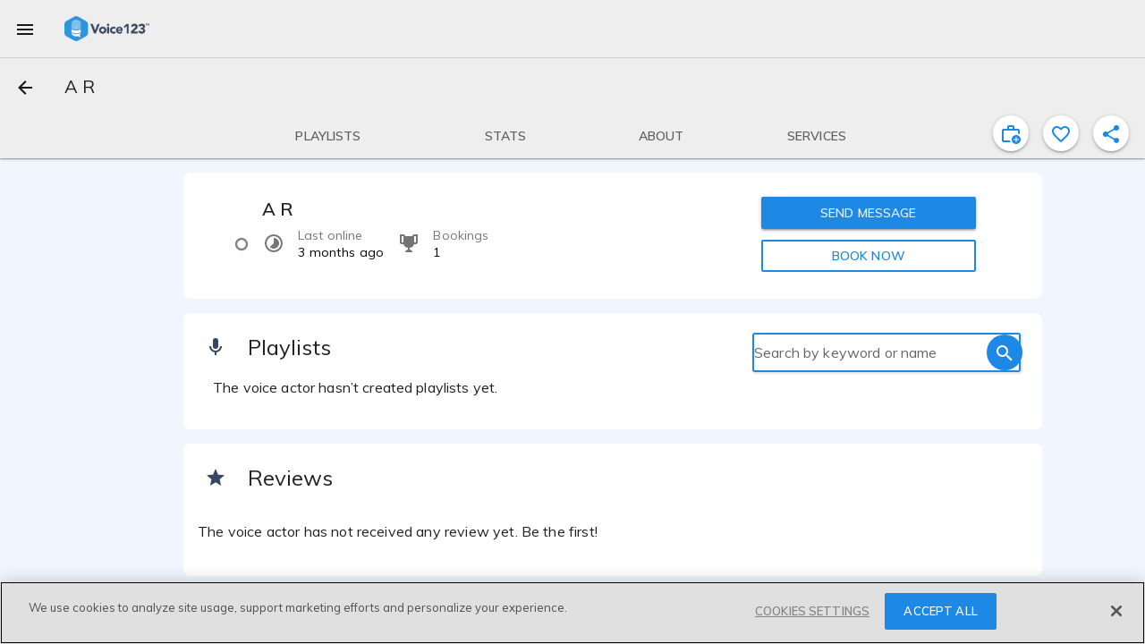

--- FILE ---
content_type: text/css
request_url: https://voice123.com/static/assets/vdlFlagBanner-e3f023ca.css
body_size: -100
content:
.banner-container{width:100%;height:52px}.banner-container .banner-content{max-width:720px;margin:auto;position:relative;display:flex;justify-content:space-between;align-items:center}@media (max-width: 959px){.banner-container .banner-content{margin-bottom:56px}}.banner-container .banner-content .md-label{margin-left:16px}


--- FILE ---
content_type: text/javascript
request_url: https://voice123.com/static/assets/amplitude-371eaad4.js
body_size: 1264
content:
import{ap as g}from"./vendor-bac349a2.js";(function(){try{var e=typeof window<"u"?window:typeof global<"u"?global:typeof globalThis<"u"?globalThis:typeof self<"u"?self:{};e.SENTRY_RELEASE={id:"v123-client@1.5.154"}}catch{}})();try{(function(){var e=typeof window<"u"?window:typeof global<"u"?global:typeof globalThis<"u"?globalThis:typeof self<"u"?self:{},o=new e.Error().stack;o&&(e._sentryDebugIds=e._sentryDebugIds||{},e._sentryDebugIds[o]="7fe07b16-366b-4929-9759-fcf5f07ae2c3",e._sentryDebugIdIdentifier="sentry-dbid-7fe07b16-366b-4929-9759-fcf5f07ae2c3")})()}catch{}var m=(e=>(e.PostedProject="Posted Project",e.SentMessage="Sent Message",e.SignedUp="Signed up",e.PurchasedMembership="Purchased Membership",e.DraftedProject="Drafted Project",e.SubmittedProposal="Submitted Proposal",e.PostedSample="Posted Sample",e.PostedPlaylist="Posted Playlist",e.SentInvitation="Sent Invitation",e.FavoritedProvider="Favorited Voice Actor",e.BookedProvider="Booked Voice Actor",e.SharedPlaylist="Shared Playlist",e.SharedSample="Shared Sample",e.SharedProject="Shared Project",e.SharedProfile="Shared Profile",e.ExtendedProject="Extended Project",e.VotedProposal="Voted Proposal",e.AcceptedInvitation="Accepted Invitation",e.DeclinedInvitation="Declined Invitation",e.RequestedRevision="Requested Revision",e.PaidNow="Paid Now",e.InstantAuditionListened="Listened Instant Audition",e.InstantAuditionPaid="Paid Instant Audition",e.StartedVAOnboarding="Started VA Onboarding",e.CompletedVAOnboardingStep="Completed VA Onboarding Step",e.CompletedVAOnboarding="Completed VA Onboarding",e.ViewedPlansFromOnboarding="Viewed Plans From Onboarding",e.StartedClientSearchTutorial="Started Client Search Tutorial",e.ViewedClientSearchTutorialStep="Viewed Client Search Tutorial Step",e.CompletedClientSearchTutorial="Completed Client Search Tutorial",e))(m||{});function r(e,o,i=[]){var l;const t=((l=e.find(n=>n.name===o))==null?void 0:l.values)||[];return i.map(n=>{var d;return(d=t.find(({id:s})=>n===s))==null?void 0:d.name})}function b(e,o){var i,t,l,n,d,s,a,c,u,_,v,P,f,S;return{id:e.id,type:e.type,name:e.name,escrow_enabled:e.escrow_enabled,budget:(i=e.service_properties)==null?void 0:i.budget,offers_wanted:(t=e.service_properties)==null?void 0:t.offers_wanted,deliverable_length_type:(l=e.service_properties)==null?void 0:l.deliverable_length_type,deliverable_length_value:(n=e.service_properties)==null?void 0:n.deliverable_length_value,voice_age_genders:r(o,"voice_age_genders",(d=e.service_properties)==null?void 0:d.voice_age_genders),languages:r(o,"languages",(s=e.service_properties)==null?void 0:s.languages),additional_services:r(o,"additional_services",(a=e.service_properties)==null?void 0:a.additional_services),recording_capabilities:r(o,"recording_capabilities",(c=e.service_properties)==null?void 0:c.recording_capabilities),locations:(_=(u=e.service_properties)==null?void 0:u.locations[0])==null?void 0:_.locality,client_total:(v=e.quote)==null?void 0:v.client_total,va_total:(P=e.quote)==null?void 0:P.va_total,secure_payment_fee:(((f=e.quote)==null?void 0:f.client_total)||0)-(((S=e.quote)==null?void 0:S.va_total)||0)}}function p(e,o){var i,t,l,n,d,s,a,c;return{name:e.name,escrow_enabled:e.escrow_enabled,budget:(i=e.service_properties)==null?void 0:i.budget,voice_age_genders:r(o,"voice_age_genders",(t=e.service_properties)==null?void 0:t.voice_age_genders),languages:r(o,"languages",(l=e.service_properties)==null?void 0:l.languages),additional_services:r(o,"additional_services",(n=e.service_properties)==null?void 0:n.additional_services),client_total:(d=e.quote)==null?void 0:d.client_total,va_total:(s=e.quote)==null?void 0:s.va_total,secure_payment_fee:(((a=e.quote)==null?void 0:a.client_total)||0)-(((c=e.quote)==null?void 0:c.va_total)||0),view:e.view}}function h(e){var o,i;return{custom_sample:(o=e.custom_sample)==null?void 0:o.title,custom_sample_link:(i=e.custom_sample)==null?void 0:i.url,details:e.details,id:e.id,price:e.price,project_id:e.project_id}}function w(e,o){return{name:e.name,accents:e.accents,id:e.demo_id,languages:r(o,"languages",e.languages),tones:r(o,"tones",e.tones),voice_age_genders:r(o,"voice_age_genders",e.voice_age_genders),voice_types:r(o,"voice_types",e.voice_types),search_tags:e.search_tags}}function V(e,o,i){let t={};return e==="Posted Project"||e==="Drafted Project"?t=b(o,i):e==="Submitted Proposal"?t=h(o):e==="Posted Sample"?t=w(o,i):e==="Booked Voice Actor"?t=p(o,i):(e==="Posted Playlist"||e==="Sent Message"||e==="Purchased Membership"||e==="Sent Invitation"||e==="Shared Playlist"||e==="Shared Sample"||e==="Shared Project"||e==="Shared Profile"||e==="Extended Project"||e==="Favorited Voice Actor"||e==="Voted Proposal"||e==="Accepted Invitation"||e==="Declined Invitation"||e==="Paid Now"||e==="Paid Instant Audition"||e==="Started VA Onboarding"||e==="Completed VA Onboarding Step"||e==="Completed VA Onboarding"||e==="Viewed Plans From Onboarding"||e==="Started Client Search Tutorial"||e==="Viewed Client Search Tutorial Step"||e==="Completed Client Search Tutorial")&&(t=o),t}function I(e,o,i,t){const l=sessionStorage.getItem("previousURL")||"Direct Entry",n={...V(e,o,t),previous_page_url:l};g(e,n),i.emit("trackEvent","amplitudeEvents",e,n)}export{m as T,I as a};
//# sourceMappingURL=amplitude-371eaad4.js.map


--- FILE ---
content_type: text/javascript
request_url: https://voice123.com/static/assets/mixin-73afc69c.js
body_size: 48
content:
import{b9 as d,V as i,U as o,ba as f}from"./common-03fb36b0.js";(function(){try{var e=typeof window<"u"?window:typeof global<"u"?global:typeof globalThis<"u"?globalThis:typeof self<"u"?self:{};e.SENTRY_RELEASE={id:"v123-client@1.5.154"}}catch{}})();try{(function(){var e=typeof window<"u"?window:typeof global<"u"?global:typeof globalThis<"u"?globalThis:typeof self<"u"?self:{},n=new e.Error().stack;n&&(e._sentryDebugIds=e._sentryDebugIds||{},e._sentryDebugIds[n]="efd8b037-a9cb-4e0b-b581-9fe6d72b0016",e._sentryDebugIdIdentifier="sentry-dbid-efd8b037-a9cb-4e0b-b581-9fe6d72b0016")})()}catch{}const t={mixins:[d,i,o,f]};export{t as m};
//# sourceMappingURL=mixin-73afc69c.js.map


--- FILE ---
content_type: text/javascript
request_url: https://voice123.com/static/assets/index-2ea28109.js
body_size: 345
content:
import{p as t}from"./profile-a315f2a8.js";import"./common-03fb36b0.js";import"./vendor-bac349a2.js";import"./blockUserDialog-929ea439.js";import"./vdlFlagBanner-637f3006.js";import"./AmplitudeMixin-cb0b3cb4.js";import"./amplitude-371eaad4.js";import"./vdlContact-f2be0e75.js";import"./vdlFormDialog-57db5352.js";import"./vdlUserInfo-075fb31c.js";import"./getMinutesPassed-c3bb5bf1.js";import"./vdlFavorite-6cee53fd.js";import"./vdlCoverBar-45c72b29.js";import"./demo-18d74b95.js";import"./embedDialog.vue_vue_type_style_index_0_lang-6bcecafa.js";import"./vdlMenuItem-877cdb50.js";import"./playerTime-1303313a.js";import"./demos-cee9d574.js";import"./logo-dd41ee98.js";import"./vdlSearchBox-c330093e.js";import"./messages-e92eecce.js";import"./routes-ea12e77f.js";import"./vdlVoiceProvider-be6cb726.js";import"./stats-5913ccd1.js";(function(){try{var e=typeof window<"u"?window:typeof global<"u"?global:typeof globalThis<"u"?globalThis:typeof self<"u"?self:{};e.SENTRY_RELEASE={id:"v123-client@1.5.154"}}catch{}})();try{(function(){var e=typeof window<"u"?window:typeof global<"u"?global:typeof globalThis<"u"?globalThis:typeof self<"u"?self:{},o=new e.Error().stack;o&&(e._sentryDebugIds=e._sentryDebugIds||{},e._sentryDebugIds[o]="eaeee964-6ccf-4b43-bfda-d854f9211ddc",e._sentryDebugIdIdentifier="sentry-dbid-eaeee964-6ccf-4b43-bfda-d854f9211ddc")})()}catch{}export{t as default};
//# sourceMappingURL=index-2ea28109.js.map


--- FILE ---
content_type: text/javascript
request_url: https://voice123.com/static/assets/vdlTabs-3cc4fe56.js
body_size: 1007
content:
var D=Object.defineProperty;var C=(s,e,o)=>e in s?D(s,e,{enumerable:!0,configurable:!0,writable:!0,value:o}):s[e]=o;var r=(s,e,o)=>(C(s,typeof e!="symbol"?e+"":e,o),o);import{P as b,B as V,aI as $,at as I,O as T,V as A,_ as R,r as P,o as l,c as p,b as k,w as f,a as h,aw as E,ax as O,ba as S,g as v,n as _,h as y,d as x,t as g,bb as B,az as N,dK as j}from"./vendor-bac349a2.js";(function(){try{var s=typeof window<"u"?window:typeof global<"u"?global:typeof globalThis<"u"?globalThis:typeof self<"u"?self:{};s.SENTRY_RELEASE={id:"v123-client@1.5.154"}}catch{}})();try{(function(){var s=typeof window<"u"?window:typeof global<"u"?global:typeof globalThis<"u"?globalThis:typeof self<"u"?self:{},e=new s.Error().stack;e&&(s._sentryDebugIds=s._sentryDebugIds||{},s._sentryDebugIds[e]="2d674158-6186-4762-a5eb-ed999902e1ba",s._sentryDebugIdIdentifier="sentry-dbid-2d674158-6186-4762-a5eb-ed999902e1ba")})()}catch{}var U=Object.defineProperty,z=Object.getOwnPropertyDescriptor,i=(s,e,o,d)=>{for(var a=d>1?void 0:d?z(e,o):e,u=s.length-1,c;u>=0;u--)(c=s[u])&&(a=(d?c(e,o,a):c(a))||a);return d&&a&&U(e,o,a),a};let n=class extends A{constructor(){super(...arguments);r(this,"tabs");r(this,"hashActive");r(this,"updateReviewDiscovery");r(this,"activeUser");r(this,"changeColor",!1)}onTabChange(){this.tabs.length>0&&this.validRoute(this.$route.name)&&this.$nextTick(()=>this.updateReviewDiscovery({status:!0}))}validRoute(e){return{inviteView:!0,QAAView:!0,offersView:!0,specsView:!0}[e]||this.$route.hash==="project-posted-successfully"}discover(e){return e.name==="Proposals"&&!this.activeUser.discovery_flags.reviews&&this.validRoute(this.$route.name)}verify(e){return typeof e=="boolean"?e:e()}};i([b({default:()=>[]})],n.prototype,"tabs",2);i([b({default:!1})],n.prototype,"hashActive",2);i([V],n.prototype,"updateReviewDiscovery",2);i([$],n.prototype,"activeUser",2);i([I("tabs")],n.prototype,"onTabChange",1);n=i([T({})],n);const L={class:"project-nav-tabs"},F={class:"tabs"};function G(s,e,o,d,a,u){const c=N,m=P("router-link"),w=j;return l(),p("div",L,[k(w,{"md-name":"v123"},{default:f(()=>[h("div",F,[(l(!0),p(E,null,O(s.tabs,t=>S((l(),v(m,{class:_(["tab md-button amp-tracking",{hashActive:s.hashActive,"tab-active":s.$route.hash===t.to.hash}]),key:t.id,id:t.tabId,to:t.to,disabled:t.disabled,replace:""},{default:f(()=>[t.icon?(l(),v(c,{key:0,id:t.iconId,mdSvg:t.icon},null,8,["id","mdSvg"])):y("",!0),h("span",{class:_({"md-label":t.icon,"md-caption":!t.icon})},[x(g(t.name)+" ",1),t.badge?(l(),p("i",{key:0,class:_(["badge",t.badgeClass?t.badgeClass:""])},g(t.badge),3)):y("",!0)],2)]),_:2},1032,["class","id","to","disabled"])),[[B,s.verify(t.show)]])),128))])]),_:1})])}const W=R(n,[["render",G]]);export{W as _};
//# sourceMappingURL=vdlTabs-3cc4fe56.js.map


--- FILE ---
content_type: text/javascript
request_url: https://voice123.com/static/assets/common-03fb36b0.js
body_size: 131143
content:
var fi=Object.defineProperty;var vi=(e,t,o)=>t in e?fi(e,t,{enumerable:!0,configurable:!0,writable:!0,value:o}):e[t]=o;var l=(e,t,o)=>(vi(e,typeof t!="symbol"?t+"":t,o),o);import{z as P,E as X,F as _i,G as Pt,S as ie,H as yi,I as bi,J as wi,K as Ci,L as ki,M as Pi,N as Si,Q as Ii,R as $i,T as Ps,U as Ei,W as M,X as x,Y as Ae,Z as Do,$ as Ai,a0 as Ti,a1 as Oi,a2 as Ri,a3 as Vi,a4 as Di,a5 as Ss,a6 as ji,a7 as dr,a8 as Mr,a9 as Ur,aa as pr,ab as Nr,ac as Li,ad as ot,ae as qt,af as bt,ag as Mi,ah as ze,ai as Ui,aj as Vn,ak as Ni,al as Dn,am as Bi,an as Fi,ao as Ze,ap as we,aq as Ve,ar as Ho,o as u,c as C,P as $,as as Vt,at as Oe,O as J,V as ne,au as Wo,_ as ee,g as y,w as g,b as _,h as w,a as v,av as le,aw as z,ax as ae,ay as mo,t as k,n as Z,d as A,az as Te,j as de,aA as qi,aB as xi,aC as Yo,aD as Go,aE as zo,aF as Hi,aG as Wi,aH as Yi,p as jn,k as Ln,aI as N,B as q,aJ as Mn,aK as mr,aL as Dt,aM as pt,aN as mt,aO as ht,aP as be,aQ as oo,aR as hr,aS as Gi,aT as St,aU as _e,aV as Ie,aW as qe,aX as zi,aY as Un,aZ as Qt,a_ as Is,a$ as Zi,m as Qe,b0 as Ki,b1 as Br,b2 as Nn,b3 as Qi,y as $s,b4 as It,b5 as Es,b6 as ct,b7 as jo,b8 as Ji,b9 as gr,e as Lo,ba as nt,bb as at,i as Xi,bc as ec,bd as tc,be as Bn,bf as Fn,bg as oc,bh as sc,bi as rc,bj as nc,bk as ac,bl as fr,bm as ic,bn as jt,bo as Lt,f as Se,bp as As,bq as T,br as qn,bs as cc,bt as Fr,bu as lc,bv as uc,bw as dc,bx as pc,by as mc,bz as xn,bA as hc,bB as gc,bC as fc,bD as vc,r as Kt,bE as _c,bF as yc,l as Hn,bG as bc,bH as wc,bI as vr,bJ as _r,bK as gt,bL as Cc,bM as $t,bN as kc,bO as Pc,bP as Sc,bQ as Wn,bR as Yn,bS as Ic,bT as qr,bU as $c,bV as Ec,bW as Ac,bX as Tc,bY as Oc,bZ as Rc,b_ as Vc,b$ as Dc,c0 as Zo,c1 as jc,c2 as Lc,c3 as Mc,c4 as Uc,c5 as Nc,c6 as xr,c7 as Hr,c8 as Wr,c9 as Yr,ca as Bc,cb as Fc,cc as qc,cd as xc,ce as Hc,cf as Wc,cg as Yc,ch as Gc,ci as zc,cj as Zc,ck as Kc,cl as Qc,cm as Jc,cn as Xc,co as el,cp as tl,cq as ol,cr as sl,cs as rl,ct as nl,cu as al,cv as il,cw as cl,cx as ll,cy as ul,cz as dl,cA as pl,cB as ml,cC as hl,cD as gl}from"./vendor-bac349a2.js";(function(){try{var e=typeof window<"u"?window:typeof global<"u"?global:typeof globalThis<"u"?globalThis:typeof self<"u"?self:{};e.SENTRY_RELEASE={id:"v123-client@1.5.154"}}catch{}})();try{(function(){var e=typeof window<"u"?window:typeof global<"u"?global:typeof globalThis<"u"?globalThis:typeof self<"u"?self:{},t=new e.Error().stack;t&&(e._sentryDebugIds=e._sentryDebugIds||{},e._sentryDebugIds[t]="c91c244a-5245-4cfb-9b1a-30d7b6f56891",e._sentryDebugIdIdentifier="sentry-dbid-c91c244a-5245-4cfb-9b1a-30d7b6f56891")})()}catch{}typeof globalThis.window<"u"&&function(e,t){const o=e.partybeach||{rootSelector:"#appContainer",contentSelector:".page-full,.page-content",minHeight:20};function s(){return new Promise(c=>{const d=t.querySelector(o.rootSelector),h={childList:!0,attributes:!1};new MutationObserver((b,S)=>{for(var O of b)if(O.type==="childList"){const R=d.querySelector(o.contentSelector);R&&(S.disconnect(),c(R))}}).observe(d,h)})}function r(c){return new Promise((d,h)=>{if(c)if(o.minHeight&&window.ResizeObserver){const f=new ResizeObserver(b=>{window.requestAnimationFrame(()=>{if(!(!Array.isArray(b)||!b.length))for(var S of b)S.contentRect.height>o.minHeight&&(f.disconnect(),d(c))})});f.observe(c)}else d(c);else h("Not element found")})}function n(c){const d=c.cloneNode(c);d.type="text/javascript",c.parentNode.insertBefore(d,c),c.parentNode.removeChild(c)}function a(){document.removeEventListener("click",a),document.removeEventListener("scroll",a);const c=t.querySelectorAll('script[type="text/partybeach"][load-on="interaction"]');for(var d of c)n(d)}function i(){(window.__loaded_from_ssr?new Promise(d=>setTimeout(d,1e3)):s().then(r)).then(()=>{document.addEventListener("click",a),document.addEventListener("scroll",a);const d=t.querySelectorAll('script[type="text/partybeach"][load-on="LCP"]');for(var h of d)n(h)})}t.readyState==="complete"?i():e.addEventListener("DOMContentLoaded",i)}(window,document);const He="eventBus",fl=Symbol(),Gr="/static/logo-branded-v123.png",zr="/static/background-drawer-v123.png",l6="M10.394 2.41077L3.69608 6.08464C2.6491 6.6589 2 7.74701 2 8.92776V16.0723C2 17.253 2.6491 18.3411 3.69608 18.9154L10.394 22.5892C10.8933 22.8631 11.4467 23 12 23C12.5533 23 13.1067 22.8631 13.606 22.5892L20.3039 18.9154C21.3509 18.3411 22 17.253 22 16.0723V8.92776C22 7.74701 21.3509 6.6589 20.3039 6.08464L13.606 2.41077C13.1067 2.13691 12.5533 2 12 2C11.4467 2 10.8933 2.13691 10.394 2.41077Z M6.6318 16.9372L7.53556 14.841H11.9038L12.795 16.9372H14.4142L10.3598 8H9.04184L5 16.9372H6.6318ZM11.364 13.5858H8.07531L9.71967 9.75732L11.364 13.5858ZM17 8V16.9372H15.3808V8H17Z",u6="M17.9488 22.7219C17.5719 23.0927 16.9608 23.0927 16.5839 22.7219L13.1801 19.3733C12.8032 19.0025 12.8032 18.4013 13.1801 18.0306L16.5839 14.6819C16.9608 14.3112 17.5719 14.3112 17.9488 14.6819L21.3526 18.0306C21.7295 18.4013 21.7295 19.0025 21.3526 19.3733L17.9488 22.7219Z M17.9488 9.31807C17.5719 9.68885 16.9608 9.68885 16.5839 9.31807L13.1801 5.96943C12.8032 5.59865 12.8032 4.9975 13.1801 4.62672L16.5839 1.27808C16.9608 0.907305 17.5719 0.907305 17.9488 1.27808L21.3526 4.62672C21.7295 4.9975 21.7295 5.59865 21.3526 5.96943L17.9488 9.31807Z M9.09501 18.0864C8.71812 18.4572 8.10707 18.4572 7.73018 18.0864L2.28267 12.7272C1.90578 12.3564 1.90578 11.7553 2.28267 11.3845L7.73018 6.02528C8.10707 5.6545 8.71812 5.6545 9.09501 6.02528L14.5425 11.3845C14.9194 11.7553 14.9194 12.3564 14.5425 12.7272L9.09501 18.0864Z",Zr="M16.7664 20.737L18.3267 19.2019L16.7664 17.6669L15.206 19.2019L16.7664 20.737ZM19.2746 20.1345L19.2735 20.1334L19.2746 20.1345ZM19.2735 18.2705L19.2746 18.2693L19.2735 18.2705ZM16.7664 7.33313L18.3267 5.79808L16.7664 4.26303L15.206 5.79808L16.7664 7.33313ZM7.91259 16.1015L11.5166 12.5558L7.91259 9.01022L4.30855 12.5558L7.91259 16.1015ZM17.4488 9.81807C17.0719 10.1888 16.4608 10.1888 16.0839 9.81807L12.6801 6.46943C12.3032 6.09865 12.3032 5.4975 12.6801 5.12672L16.0839 1.77808C16.4608 1.40731 17.0719 1.40731 17.4488 1.77808L20.8526 5.12672C21.2295 5.4975 21.2295 6.09865 20.8526 6.46943L17.4488 9.81807ZM17.4488 23.2219C17.0719 23.5927 16.4608 23.5927 16.0839 23.2219L12.6801 19.8733C12.3032 19.5025 12.3032 18.9013 12.6801 18.5306L16.0839 15.1819C16.4608 14.8112 17.0719 14.8112 17.4488 15.1819L20.8526 18.5306C21.2295 18.9013 21.2295 19.5025 20.8526 19.8733L17.4488 23.2219ZM7.23018 18.5864C7.60707 18.9572 8.21812 18.9572 8.59501 18.5864L14.0425 13.2272C14.4194 12.8564 14.4194 12.2553 14.0425 11.8845L8.59501 6.52528C8.21812 6.1545 7.60707 6.1545 7.23018 6.52528L1.78267 11.8845C1.40578 12.2553 1.40578 12.8564 1.78267 13.2272L7.23018 18.5864Z",d6="M2 22V4C2 3.45 2.19583 2.97917 2.5875 2.5875C2.97917 2.19583 3.45 2 4 2H20C20.55 2 21.0208 2.19583 21.4125 2.5875C21.8042 2.97917 22 3.45 22 4V10H20V4H4V17.125L5.15 16H15V18H6L2 22ZM19 23V18H17V12H22L20.3 16H22.5L19 23Z",p6="M4 22C3.45 22 2.97917 21.8042 2.5875 21.4125C2.19583 21.0208 2 20.55 2 20V4C2 3.45 2.19583 2.97917 2.5875 2.5875C2.97917 2.19583 3.45 2 4 2H12.15L10.15 4H4V20H15V18H17V20C17 20.55 16.8042 21.0208 16.4125 21.4125C16.0208 21.8042 15.55 22 15 22H4ZM6 18V16H13V18H6ZM6 15V13H11V15H6ZM15 15L11 11H8V6H11L15 2V15ZM17 11.95V5.05C17.6 5.4 18.0833 5.875 18.45 6.475C18.8167 7.075 19 7.75 19 8.5C19 9.25 18.8167 9.925 18.45 10.525C18.0833 11.125 17.6 11.6 17 11.95ZM17 16.25V14.15C18.1667 13.7333 19.125 13.0125 19.875 11.9875C20.625 10.9625 21 9.8 21 8.5C21 7.2 20.625 6.0375 19.875 5.0125C19.125 3.9875 18.1667 3.26667 17 2.85V0.75C18.7333 1.2 20.1667 2.1375 21.3 3.5625C22.4333 4.9875 23 6.63333 23 8.5C23 10.3667 22.4333 12.0125 21.3 13.4375C20.1667 14.8625 18.7333 15.8 17 16.25Z",m6="M4 21.5C3.45 21.5 2.97917 21.3042 2.5875 20.9125C2.19583 20.5208 2 20.05 2 19.5V8.5C2 7.95 2.19583 7.47917 2.5875 7.0875C2.97917 6.69583 3.45 6.5 4 6.5H8V4.5C8 3.95 8.19583 3.47917 8.5875 3.0875C8.97917 2.69583 9.45 2.5 10 2.5H14C14.55 2.5 15.0208 2.69583 15.4125 3.0875C15.8042 3.47917 16 3.95 16 4.5V6.5H20C20.55 6.5 21.0208 6.69583 21.4125 7.0875C21.8042 7.47917 22 7.95 22 8.5V19.5C22 20.05 21.8042 20.5208 21.4125 20.9125C21.0208 21.3042 20.55 21.5 20 21.5H4ZM4 19.5H20V8.5H4V19.5ZM10 6.5H14V4.5H10V6.5Z",h6="M15 20C12.7667 20 10.875 19.225 9.325 17.675C7.775 16.125 7 14.2333 7 12C7 9.78333 7.775 7.89583 9.325 6.3375C10.875 4.77917 12.7667 4 15 4C17.2167 4 19.1042 4.77917 20.6625 6.3375C22.2208 7.89583 23 9.78333 23 12C23 14.2333 22.2208 16.125 20.6625 17.675C19.1042 19.225 17.2167 20 15 20ZM15 18C16.6667 18 18.0833 17.4167 19.25 16.25C20.4167 15.0833 21 13.6667 21 12C21 10.3333 20.4167 8.91667 19.25 7.75C18.0833 6.58333 16.6667 6 15 6C13.3333 6 11.9167 6.58333 10.75 7.75C9.58333 8.91667 9 10.3333 9 12C9 13.6667 9.58333 15.0833 10.75 16.25C11.9167 17.4167 13.3333 18 15 18ZM17.275 15.725L18.7 14.3L16 11.6V8H14V12.425L17.275 15.725ZM2 9V7H6V9H2ZM1 13V11H6V13H1ZM2 17V15H6V17H2Z",Ts="M6.5 18H13V20H6.5C5 20 3.69 19.5 2.61 18.43C1.54 17.38 1 16.09 1 14.58C1 13.28 1.39 12.12 2.17 11.1C2.95 10.08 4 9.43 5.25 9.15C5.67 7.62 6.5 6.38 7.75 5.43C9 4.48 10.42 4 12 4C13.95 4 15.6 4.68 16.96 6.04C18.08 7.16 18.73 8.5 18.93 10C18.23 10 17.56 10.19 16.95 10.46C16.84 9.31 16.38 8.31 15.54 7.46C14.56 6.5 13.38 6 12 6C10.62 6 9.44 6.5 8.46 7.46C7.5 8.44 7 9.62 7 11H6.5C5.53 11 4.71 11.34 4.03 12.03C3.34 12.71 3 13.53 3 14.5C3 15.47 3.34 16.29 4.03 17C4.71 17.66 5.53 18 6.5 18Z M19 12L15 13.7778V16.4444C15 18.9111 16.7067 21.2178 19 21.7778C21.2933 21.2178 23 18.9111 23 16.4444V13.7778L19 12Z M18 19L16 16.8769L16.705 16.1285L18 17.4979L21.295 14L22 14.7537L18 19Z",g6="M27.305 15.554v8.701h3.413v-8.701h-3.413zM27.305 27.736v3.48h3.413v-3.48h-3.413z M0.003 24.69v6.526h6.399l18.872-19.247-6.399-6.526-18.872 19.247zM30.223 6.922c0.665-0.679 0.665-1.775 0-2.454l-3.993-4.072c-0.665-0.679-1.74-0.679-2.406 0l-3.123 3.185 6.399 6.526 3.123-3.185z",f6="M10 0V4H8C7.31 4 7 4.81 7 5.5V8H10V12H7V20H3V12H0V8H3V4C3 1.79086 4.79086 0 7 0H10Z",v6="M11.75 16.5H12.475V15.7C12.9417 15.6333 13.3375 15.4417 13.6625 15.125C13.9875 14.8083 14.15 14.4 14.15 13.9C14.15 13.4667 13.9833 13.1042 13.65 12.8125C13.3167 12.5208 12.9333 12.2833 12.5 12.1V10.25C12.6667 10.3 12.8042 10.3833 12.9125 10.5C13.0208 10.6167 13.1 10.7583 13.15 10.925L14.05 10.55C13.9333 10.2 13.7333 9.92083 13.45 9.7125C13.1667 9.50417 12.85 9.36667 12.5 9.3V8.5H11.75V9.275C11.2833 9.325 10.8875 9.49583 10.5625 9.7875C10.2375 10.0792 10.075 10.4667 10.075 10.95C10.075 11.4 10.2458 11.775 10.5875 12.075C10.9292 12.375 11.3167 12.6167 11.75 12.8V14.775C11.4833 14.6917 11.2583 14.55 11.075 14.35C10.8917 14.15 10.7667 13.9167 10.7 13.65L9.825 14.025C9.95833 14.4917 10.1917 14.875 10.525 15.175C10.8583 15.475 11.2667 15.6583 11.75 15.725V16.5ZM12.5 14.75V13.1C12.6833 13.1833 12.8458 13.2833 12.9875 13.4C13.1292 13.5167 13.2 13.6917 13.2 13.925C13.2 14.1917 13.1333 14.3792 13 14.4875C12.8667 14.5958 12.7 14.6833 12.5 14.75ZM11.75 11.775C11.5667 11.6917 11.4 11.5917 11.25 11.475C11.1 11.3583 11.025 11.1833 11.025 10.95C11.025 10.7167 11.1 10.5458 11.25 10.4375C11.4 10.3292 11.5667 10.2583 11.75 10.225V11.775ZM8 19.5C6.05 19.5 4.39583 18.8208 3.0375 17.4625C1.67917 16.1042 1 14.45 1 12.5C1 10.55 1.67917 8.89583 3.0375 7.5375C4.39583 6.17917 6.05 5.5 8 5.5H16C17.95 5.5 19.6042 6.17917 20.9625 7.5375C22.3208 8.89583 23 10.55 23 12.5C23 14.45 22.3208 16.1042 20.9625 17.4625C19.6042 18.8208 17.95 19.5 16 19.5H8ZM8 17.5H16C17.3833 17.5 18.5625 17.0125 19.5375 16.0375C20.5125 15.0625 21 13.8833 21 12.5C21 11.1167 20.5125 9.9375 19.5375 8.9625C18.5625 7.9875 17.3833 7.5 16 7.5H8C6.61667 7.5 5.4375 7.9875 4.4625 8.9625C3.4875 9.9375 3 11.1167 3 12.5C3 13.8833 3.4875 15.0625 4.4625 16.0375C5.4375 17.0125 6.61667 17.5 8 17.5Z",_6="M0 5C0 2.23858 2.23858 0 5 0H13C15.7614 0 18 2.23858 18 5V13C18 15.7614 15.7614 18 13 18H5C2.23858 18 0 15.7614 0 13V5ZM16 3C16 2.45 15.55 2 15 2C14.45 2 14 2.45 14 3C14 3.55 14.45 4 15 4C15.55 4 16 3.55 16 3ZM9 4C11.7614 4 14 6.23858 14 9C14 11.7614 11.7614 14 9 14C6.23858 14 4 11.7614 4 9C4 6.23858 6.23858 4 9 4ZM6.40156 7.50137C6.93733 6.57267 7.92785 6.00036 9 6C10.6574 5.99945 12.0014 7.34259 12.002 9C12.0026 10.6574 10.6594 12.0014 9.002 12.002C7.92985 12.0024 6.93894 11.4307 6.40256 10.5024C5.86617 9.57403 5.86579 8.43006 6.40156 7.50137Z",Mo="M20.6667 9.5L12.5 15C12.25 15.1667 11.8333 15.1667 11.5833 15L3.33333 9.5C2.75 9.16667 2 9.5 2 10.1667V21.1667C2 21.6667 2.33333 22 2.83333 22H21.1667C21.6667 22 22 21.6667 22 21.1667V10.25C22 9.58333 21.25 9.16667 20.6667 9.5Z M6.16659 1.99992H17.8333C18.3333 1.99992 18.6666 2.33325 18.6666 2.83325V8.24992C18.6666 8.49992 18.4999 8.74992 18.2499 8.91659L12.4166 12.8333C12.1666 12.9999 11.7499 12.9999 11.4999 12.8333L5.66659 8.91659C5.49992 8.74992 5.33325 8.49992 5.33325 8.24992V2.83325C5.33325 2.33325 5.66659 1.99992 6.16659 1.99992ZM12.4166 7.58325H14.4999C14.7499 7.58325 14.9166 7.41658 14.9166 7.16658C14.9166 6.91658 14.7499 6.74992 14.4999 6.74992H12.4166V4.66659C12.4166 4.41659 12.2499 4.24992 11.9999 4.24992C11.7499 4.24992 11.5833 4.41659 11.5833 4.66659V6.74992H9.49992C9.24992 6.74992 9.08325 6.91658 9.08325 7.16658C9.08325 7.41658 9.24992 7.58325 9.49992 7.58325H11.5833V9.66659C11.5833 9.91659 11.7499 10.0833 11.9999 10.0833C12.2499 10.0833 12.4166 9.91659 12.4166 9.66659V7.58325Z",y6="M7 14C6.45 14 5.97917 13.8042 5.5875 13.4125C5.19583 13.0208 5 12.55 5 12C5 11.45 5.19583 10.9792 5.5875 10.5875C5.97917 10.1958 6.45 10 7 10C7.55 10 8.02083 10.1958 8.4125 10.5875C8.80417 10.9792 9 11.45 9 12C9 12.55 8.80417 13.0208 8.4125 13.4125C8.02083 13.8042 7.55 14 7 14ZM7 18C5.33333 18 3.91667 17.4167 2.75 16.25C1.58333 15.0833 1 13.6667 1 12C1 10.3333 1.58333 8.91667 2.75 7.75C3.91667 6.58333 5.33333 6 7 6C8.11667 6 9.12917 6.275 10.0375 6.825C10.9458 7.375 11.6667 8.1 12.2 9H21L24 12L19.5 16.5L17.5 15L15.5 16.5L13.375 15H12.2C11.6667 15.9 10.9458 16.625 10.0375 17.175C9.12917 17.725 8.11667 18 7 18ZM7 16C7.93333 16 8.75417 15.7167 9.4625 15.15C10.1708 14.5833 10.6417 13.8667 10.875 13H14L15.45 14.025L17.5 12.5L19.275 13.875L21.15 12L20.15 11H10.875C10.6417 10.1333 10.1708 9.41667 9.4625 8.85C8.75417 8.28333 7.93333 8 7 8C5.9 8 4.95833 8.39167 4.175 9.175C3.39167 9.95833 3 10.9 3 12C3 13.1 3.39167 14.0417 4.175 14.825C4.95833 15.6083 5.9 16 7 16Z",b6="M4 2C4 0.89543 3.10457 0 2 0C0.89543 0 0 0.89543 0 2C0 3.10457 0.89543 4 2 4C3.10457 4 4 3.10457 4 2ZM4 6V18H0V6H4ZM18 18H14V11.25C14 10.19 12.81 9.31 11.75 9.31C10.69 9.31 10 10.19 10 11.25V18H6V6H10V8C10.66 6.93 12.36 6.24 13.5 6.24C16 6.24 18 8.28 18 10.75V18Z",w6="M12 24C11.3427 24 10.6861 23.8436 10.0869 23.5309L2.02131 19.3203C0.774609 18.6693 0 17.4334 0 16.0948V7.90555C0 6.56673 0.774609 5.3307 2.02151 4.67985L10.0869 0.469206C11.285 -0.156402 12.715 -0.156402 13.9131 0.469206H13.9133L21.9789 4.67985C23.2254 5.33088 24 6.56673 24 7.90555V16.0948C24 17.4334 23.2256 18.6693 21.9789 19.3203L13.9133 23.5309C13.3141 23.8436 12.6571 24 12 24Z M15.4962 17.9508C16.1107 17.3275 16.4665 16.5194 16.5491 15.6228C16.0521 16.4241 14.2399 17.0364 12.0115 17.0364C9.80549 17.0364 8.14756 16.506 7.26349 15.6228C7.46913 17.6479 9.17768 19.2288 11.9585 19.2288C12.5955 19.2288 13.1688 19.1478 13.678 18.9997L16.3905 20.2665L15.4962 17.9508Z M16.6551 12.1206C16.1489 12.9182 14.5295 13.4709 11.9178 13.4709C9.30618 13.4709 8.09786 12.9998 7.19733 12.1206V14.5798C7.19733 15.5051 9.31469 16.3564 11.9263 16.3564C14.538 16.3564 16.6551 15.5051 16.6551 14.5798V12.1206Z M13.4256 6.90543C13.5859 7.04934 13.7459 7.19461 13.9051 7.3417C14.0525 7.23741 14.2004 7.13495 14.3483 7.0334C14.1901 6.8813 14.0311 6.73102 13.8714 6.58142C13.7227 6.68844 13.574 6.79591 13.4256 6.90543Z M16.2533 10.8307C16.195 10.8681 16.1367 10.9074 16.0784 10.9452C16.199 11.0824 16.3186 11.2213 16.4385 11.3603C16.5419 11.2303 16.6153 11.0954 16.6551 10.9581C16.5858 10.8749 16.517 10.7912 16.4473 10.7086C16.3827 10.7495 16.3182 10.7892 16.2533 10.8307Z M13.7716 12.6025C13.8023 12.5973 13.8337 12.5926 13.8642 12.5869C13.8537 12.5765 13.8431 12.5657 13.8325 12.5551C13.8124 12.5706 13.792 12.5869 13.7716 12.6025Z M14.1176 12.3033C14.1666 12.3506 14.2152 12.3988 14.2639 12.4464C14.4558 12.404 14.6378 12.3562 14.8096 12.3039C14.7144 12.2063 14.6197 12.1084 14.5238 12.012C14.3882 12.1079 14.2529 12.2048 14.1176 12.3033Z M14.8096 11.8547C14.9291 11.9783 15.0471 12.1038 15.1654 12.2292C15.3274 12.1678 15.4781 12.1021 15.617 12.0321C15.4795 11.8794 15.3415 11.7278 15.2025 11.5775C15.0716 11.6687 14.9404 11.7611 14.8096 11.8547Z M15.5017 11.4095C15.6496 11.5727 15.7968 11.7374 15.9431 11.9033C16.0808 11.8167 16.2034 11.7258 16.3091 11.6312C16.1702 11.4673 16.0309 11.3042 15.8906 11.1431C15.7608 11.2304 15.6313 11.3197 15.5017 11.4095Z M12.2722 7.40457C12.1188 7.27365 11.965 7.14363 11.8108 7.01587C11.6565 7.14363 11.5029 7.27365 11.3495 7.40457C11.5039 7.52693 11.6575 7.65131 11.8108 7.77615C11.964 7.65131 12.1176 7.52693 12.2722 7.40457Z M13.4437 7.70867C13.5144 7.65673 13.5856 7.60683 13.6563 7.55557C13.4995 7.41021 13.342 7.26691 13.1839 7.12451C13.1053 7.18398 13.0261 7.2423 12.9477 7.30268C12.876 7.35758 12.8051 7.41409 12.7336 7.46968C12.8921 7.60683 13.0499 7.7449 13.2075 7.88479C13.2861 7.82624 13.3645 7.76654 13.4437 7.70867Z M13.6563 8.75036C13.4998 8.60514 13.3426 8.4615 13.1849 8.31921C13.0338 8.43322 12.8837 8.54904 12.7336 8.66531C12.8926 8.80216 13.0508 8.94015 13.2083 9.07949C13.3574 8.96842 13.5067 8.85849 13.6563 8.75036Z M14.925 7.70623C14.7849 7.5471 14.6442 7.38934 14.5027 7.23315C14.3742 7.33267 14.2459 7.43308 14.1176 7.53532C14.2602 7.68651 14.4023 7.83929 14.5437 7.99343C14.6706 7.89619 14.7978 7.80076 14.925 7.70623Z M14.3483 8.22848C14.1897 8.07633 14.0304 7.92532 13.8702 7.77612C13.7926 7.83168 13.715 7.88609 13.6376 7.94233C13.5664 7.99403 13.4963 8.04708 13.4256 8.09924C13.5865 8.24345 13.7469 8.38924 13.9067 8.5364C14.0538 8.43255 14.201 8.32961 14.3483 8.22848Z M12.9642 8.07588C12.8099 7.93813 12.6546 7.80241 12.4993 7.6676C12.346 7.78902 12.1935 7.91203 12.0415 8.03594C12.1978 8.1653 12.3531 8.2958 12.5079 8.42788C12.6597 8.30941 12.8114 8.19185 12.9642 8.07588Z M10.4143 7.88479C10.5715 7.74494 10.7296 7.60692 10.8882 7.4698C10.8167 7.41423 10.7457 7.35774 10.674 7.30262C10.5954 7.24249 10.5165 7.18419 10.4378 7.12451C10.2798 7.26709 10.1222 7.41036 9.96545 7.55544C10.0362 7.60692 10.1074 7.6568 10.1781 7.70873C10.257 7.76658 10.3354 7.82625 10.4143 7.88479Z M15.5017 9.01589C15.6479 9.1804 15.7931 9.34627 15.9374 9.51394C16.0615 9.43022 16.1853 9.34875 16.3091 9.26773C16.1659 9.09487 16.022 8.92359 15.877 8.75366C15.7519 8.83987 15.6269 8.92698 15.5017 9.01589Z M9.75156 7.77612C9.59148 7.92555 9.43217 8.07633 9.27338 8.22848C9.42087 8.32961 9.56784 8.43255 9.71507 8.5364C9.87464 8.38924 10.035 8.24345 10.1961 8.09924C10.1254 8.04708 10.055 7.9938 9.9841 7.94233C9.90676 7.88609 9.82916 7.83168 9.75156 7.77612Z M16.0784 8.56096C16.244 8.73238 16.4086 8.90515 16.5725 9.07949C16.6383 9.0422 16.7045 9.00602 16.7704 8.96918V8.62431C16.6774 8.52254 16.585 8.42009 16.4915 8.31921C16.3537 8.39852 16.2162 8.47895 16.0784 8.56096Z M11.5802 8.03605C11.4282 7.9121 11.2757 7.78906 11.1226 7.6676C10.9671 7.80245 10.8118 7.93821 10.6575 8.076C10.8102 8.19201 10.962 8.3096 11.1137 8.42788C11.2685 8.29598 11.4241 8.16545 11.5802 8.03605Z M12.2722 8.59913C12.1191 8.46847 11.9652 8.33873 11.8108 8.21057C11.6562 8.33873 11.5026 8.46847 11.3495 8.59913C11.5036 8.72182 11.6575 8.84565 11.8108 8.97085C11.9639 8.84565 12.1178 8.72182 12.2722 8.59913Z M12.5347 12.4464C12.4082 12.5536 12.2826 12.6631 12.1569 12.7722C12.3946 12.7683 12.6251 12.7578 12.8489 12.7418C12.7444 12.6429 12.6397 12.5438 12.5347 12.4464Z M11.4649 3.32312C11.2295 3.33423 10.9984 3.3611 10.7728 3.40286C10.8772 3.48459 10.9813 3.56611 11.0852 3.64895C11.2113 3.53945 11.3381 3.43106 11.4649 3.32312Z M12.8489 3.37732C12.623 3.34257 12.392 3.32356 12.1569 3.32312C12.2781 3.43086 12.3991 3.53925 12.5196 3.64895C12.6291 3.55761 12.7389 3.46713 12.8489 3.37732Z M11.1439 12.4464C11.0584 12.5398 10.9735 12.6349 10.8881 12.7295C11.0741 12.7495 11.2664 12.764 11.4648 12.7722C11.3579 12.6629 11.2512 12.5538 11.1439 12.4464Z M13.8869 3.64303C13.811 3.60632 13.7345 3.57156 13.6562 3.54028C13.7068 3.59763 13.7575 3.65411 13.8079 3.71189C13.834 3.68865 13.8606 3.66605 13.8869 3.64303Z M9.28191 4.16814C9.35557 4.0937 9.42996 4.02064 9.5041 3.94666C9.46789 3.91961 9.43167 3.89326 9.39545 3.86621C9.19088 3.9781 8.99585 4.10387 8.81207 4.24258C8.89038 4.29807 8.96917 4.35286 9.04748 4.40927C9.12579 4.32904 9.20311 4.24767 9.28191 4.16814Z M9.78512 3.75757C9.76833 3.7648 9.75129 3.77157 9.73474 3.77903C9.74002 3.7831 9.7453 3.78694 9.75057 3.79078C9.76209 3.77971 9.77361 3.76886 9.78512 3.75757Z M14.3394 4.26178C14.418 4.34624 14.4952 4.43267 14.5733 4.51788C14.6903 4.42825 14.8078 4.34035 14.925 4.25294C14.734 4.10954 14.5323 3.9799 14.321 3.86621C14.2532 3.91974 14.1853 3.97253 14.1176 4.02679C14.1914 4.10512 14.2659 4.18271 14.3394 4.26178Z M16.0784 7.36913C16.2443 7.53966 16.4091 7.71155 16.5726 7.88479C16.6385 7.84775 16.7045 7.81183 16.7704 7.77502V7.69054C16.7704 7.59522 16.7654 7.50104 16.758 7.4073C16.6712 7.31289 16.5853 7.21802 16.498 7.12451C16.3579 7.20447 16.2181 7.28646 16.0784 7.36913Z M16.4973 6.69012C16.5115 6.6811 16.5255 6.67251 16.5397 6.66371C16.4844 6.44813 16.4122 6.239 16.3224 6.03845C16.241 6.09127 16.1597 6.14388 16.0784 6.19799C16.219 6.36074 16.3588 6.52457 16.4973 6.69012Z M15.2405 5.16946C15.3659 5.07796 15.4916 4.98874 15.617 4.89975C15.5047 4.76604 15.3913 4.6337 15.278 4.50159C15.2442 4.47033 15.2099 4.43953 15.175 4.40918C15.0532 4.49976 14.9312 4.59103 14.8096 4.68413C14.9541 4.84454 15.0977 5.00654 15.2405 5.16946Z M15.5017 5.43323C15.658 5.59741 15.8134 5.76294 15.9677 5.92983C16.0815 5.85815 16.1953 5.7885 16.3091 5.71885C16.2393 5.59696 16.1634 5.47846 16.0815 5.36358C16.0231 5.29913 15.9655 5.23378 15.9069 5.16956C15.7718 5.25617 15.6368 5.34391 15.5017 5.43323Z M16.0784 9.75598C16.244 9.92713 16.4088 10.0999 16.5725 10.2742C16.6387 10.2369 16.7045 10.2013 16.7704 10.1651V9.81423C16.6788 9.71398 16.5875 9.61327 16.4954 9.51392C16.3565 9.59362 16.2175 9.67356 16.0784 9.75598Z M7.28635 10.8078C7.22199 10.7667 7.15786 10.7274 7.09373 10.687C7.08981 10.6918 7.08589 10.6964 7.08197 10.7009V10.9031C7.11519 11 7.16432 11.0954 7.22684 11.189C7.30457 11.0997 7.38185 11.0096 7.46028 10.921C7.40215 10.8836 7.34425 10.8447 7.28635 10.8078Z M7.73317 11.1431C7.63089 11.2605 7.52955 11.3797 7.42798 11.4988C7.52647 11.6012 7.64157 11.7002 7.77399 11.7947C7.88886 11.6653 8.00396 11.5358 8.12001 11.4079C7.99091 11.3186 7.86204 11.2298 7.73317 11.1431Z M9.06123 12.012C8.97767 12.0978 8.89513 12.1851 8.81207 12.2719C8.99428 12.3355 9.18824 12.3939 9.39345 12.4464C9.43051 12.4099 9.46705 12.3725 9.5041 12.3362C9.35665 12.2266 9.20894 12.1188 9.06123 12.012Z M8.81203 4.69915C8.7297 4.63767 8.64691 4.57797 8.56436 4.51782C8.40466 4.66266 8.25601 4.81922 8.12 4.98573C8.20774 5.04676 8.29548 5.10713 8.38345 5.16949C8.52556 5.0116 8.66812 4.8546 8.81203 4.69915Z M7.09517 9.51392C7.09077 9.51941 7.08637 9.52532 7.08197 9.53081V10.1656C7.19675 10.023 7.31195 9.88083 7.42799 9.74036C7.31698 9.66347 7.20597 9.58848 7.09517 9.51392Z M8.43807 11.5775C8.33145 11.7131 8.22572 11.8507 8.12 11.9882C8.24718 12.0733 8.38644 12.1537 8.53687 12.2292C8.62851 12.1151 8.71993 12.0008 8.81203 11.8883C8.68752 11.7831 8.5628 11.6794 8.43807 11.5775Z M7.1057 8.31921C7.0977 8.32801 7.08997 8.33705 7.08197 8.3461V9.07949C7.23511 8.91282 7.38853 8.74664 7.54332 8.58217C7.39736 8.49321 7.25167 8.40548 7.1057 8.31921Z M7.40605 6.14697C7.3726 6.21848 7.34076 6.29075 7.31262 6.36419C7.36937 6.30645 7.42542 6.24793 7.48263 6.19057C7.45703 6.17565 7.43165 6.1617 7.40605 6.14697Z M8.12003 5.44671C8.03861 5.38955 7.95698 5.33392 7.87556 5.27808C7.75061 5.45352 7.63971 5.63865 7.54333 5.83168C7.59323 5.86444 7.64312 5.89632 7.69301 5.92974C7.83429 5.76749 7.9767 5.60655 8.12003 5.44671Z M7.11638 7.12451C7.09443 7.29736 7.08197 7.47325 7.08197 7.65197V7.77618C7.19682 7.6309 7.31187 7.48607 7.42799 7.34275C7.32412 7.26913 7.22025 7.19617 7.11638 7.12451Z M10.8882 8.66531C10.7383 8.54904 10.588 8.43322 10.4369 8.31921C10.2791 8.4615 10.1222 8.60514 9.96545 8.75036C10.115 8.85871 10.2644 8.96842 10.4135 9.07949C10.5709 8.94015 10.7292 8.80216 10.8882 8.66531Z M13.6572 4.72558C13.7396 4.80024 13.8209 4.87672 13.903 4.95229C14.051 4.84758 14.1995 4.74379 14.3483 4.64158C14.2737 4.57011 14.2001 4.49749 14.1249 4.4267C14.0418 4.34749 13.9573 4.27032 13.8734 4.19202C13.7239 4.29946 13.5746 4.40849 13.4256 4.51866C13.5028 4.58786 13.5805 4.65592 13.6572 4.72558Z M12.9642 10.4624C12.8108 10.3262 12.6566 10.1908 12.5016 10.057C12.3479 10.179 12.1944 10.3028 12.0415 10.4277C12.1962 10.5563 12.3507 10.6858 12.5046 10.8173C12.6576 10.6978 12.8108 10.5792 12.9642 10.4624Z M11.1131 4.84365C11.2681 4.71119 11.4239 4.58079 11.5802 4.45129C11.4285 4.32751 11.2765 4.20442 11.1241 4.08337C10.968 4.21858 10.8125 4.35446 10.6575 4.4924C10.8097 4.60796 10.9616 4.72535 11.1131 4.84365Z M13.6563 3.96874C13.5004 3.82448 13.3434 3.68181 13.186 3.54028C13.0347 3.65469 12.8841 3.77092 12.7336 3.88806C12.8915 4.02434 13.049 4.16154 13.2054 4.30056C13.3555 4.18889 13.5057 4.0779 13.6563 3.96874Z M12.5085 4.84365C12.66 4.72535 12.812 4.60796 12.9642 4.4924C12.8091 4.35446 12.6536 4.21858 12.4972 4.08337C12.345 4.20442 12.193 4.32751 12.0415 4.45129C12.1976 4.58079 12.3534 4.71119 12.5085 4.84365Z M9.61942 5.14634C9.47326 5.04416 9.3271 4.94311 9.18068 4.84363C9.01833 5.00027 8.85701 5.1585 8.69672 5.31762C8.84211 5.4117 8.9875 5.50713 9.13264 5.60391C9.29396 5.45018 9.45605 5.29736 9.61942 5.14634Z M9.96438 4.72558C10.0411 4.65592 10.1188 4.58763 10.1961 4.51866C10.047 4.40849 9.89796 4.29946 9.74838 4.19202C9.66445 4.27032 9.58 4.34771 9.49659 4.4267C9.42167 4.49749 9.34804 4.57011 9.27338 4.64158C9.42218 4.74379 9.57048 4.84758 9.71877 4.95229C9.80064 4.87672 9.88199 4.80024 9.96438 4.72558Z M10.8882 3.88806C10.7379 3.77092 10.5871 3.65469 10.4358 3.54028C10.2783 3.68204 10.1214 3.82448 9.96545 3.96874C10.116 4.0779 10.2663 4.18866 10.4163 4.30056C10.5727 4.16154 10.7302 4.02434 10.8882 3.88806Z M13.6563 11.1357C13.5014 10.9922 13.3459 10.8494 13.1895 10.7086C13.0373 10.8241 12.8855 10.9411 12.7336 11.0594C12.89 11.1946 13.046 11.3308 13.2012 11.4689C13.3525 11.3564 13.5042 11.2457 13.6563 11.1357Z M14.6044 5.60391C14.7495 5.50715 14.8949 5.41175 15.0403 5.3177C14.8798 5.1584 14.719 5.00023 14.5564 4.84363C14.4097 4.94308 14.2635 5.04433 14.1176 5.14648C14.281 5.29745 14.4428 5.45023 14.6044 5.60391Z M14.925 10.095C14.785 9.93596 14.6442 9.77869 14.5026 9.62256C14.3742 9.72249 14.2458 9.82424 14.1176 9.9269C14.2598 10.0774 14.4014 10.2296 14.5422 10.3828C14.6695 10.2861 14.797 10.1895 14.925 10.095Z M8.81207 5.88809C8.68458 5.79203 8.55731 5.69757 8.42982 5.604C8.28705 5.76666 8.14542 5.93113 8.0047 6.09628C8.13082 6.18441 8.25672 6.27366 8.38284 6.36428C8.52493 6.20434 8.66816 6.04554 8.81207 5.88809Z M15.4428 9.8023C15.5008 9.76115 15.5588 9.7218 15.617 9.68154C15.4754 9.51556 15.3327 9.35116 15.1896 9.18811C15.0628 9.28105 14.9361 9.37558 14.8096 9.47124C14.9537 9.62885 15.0973 9.78783 15.24 9.94839C15.3076 9.89977 15.375 9.85002 15.4428 9.8023Z M14.3483 10.6166C14.1905 10.4652 14.0322 10.3144 13.8726 10.1656C13.7235 10.273 13.5744 10.3812 13.4256 10.4915C13.5857 10.6348 13.7446 10.7799 13.9031 10.9259C14.0512 10.8215 14.1995 10.7185 14.3483 10.6166Z M15.5017 7.8226C15.6472 7.98656 15.7918 8.15233 15.9359 8.31924C16.0603 8.23499 16.1847 8.15324 16.3091 8.07172C16.1664 7.89936 16.0229 7.72836 15.8786 7.55896C15.7528 7.64548 15.6273 7.73336 15.5017 7.8226Z M15.2387 6.36428C15.3648 6.27346 15.4907 6.18423 15.617 6.09636C15.4761 5.93103 15.3345 5.76684 15.192 5.604C15.0645 5.69754 14.9371 5.79198 14.8096 5.888C14.9535 6.04563 15.0967 6.20439 15.2387 6.36428Z M15.9368 7.12454C16.0609 7.04046 16.185 6.95707 16.3091 6.87548C16.1668 6.70372 16.0235 6.53353 15.8793 6.36426C15.7534 6.45104 15.6274 6.53873 15.5017 6.62778C15.6477 6.79231 15.7928 6.95752 15.9368 7.12454Z M12.2722 3.82034C12.1189 3.68983 11.9654 3.55977 11.8108 3.43176C11.6565 3.55977 11.503 3.68983 11.3495 3.82034C11.504 3.94287 11.6576 4.06677 11.8108 4.19204C11.9644 4.06677 12.1179 3.94287 12.2722 3.82034Z M13.4256 11.6872C13.5851 11.83 13.7436 11.9747 13.9016 12.1206C14.0504 12.015 14.1992 11.9116 14.3483 11.8089C14.1913 11.6577 14.0336 11.5086 13.8751 11.3604C13.7248 11.4683 13.5749 11.5768 13.4256 11.6872Z M12.7336 12.2475C12.8926 12.3846 13.051 12.5237 13.2087 12.6637C13.3577 12.5527 13.5068 12.4431 13.6563 12.3349C13.4991 12.1896 13.3414 12.0457 13.1832 11.9034C13.0329 12.0169 12.8829 12.1315 12.7336 12.2475Z M12.4977 11.2517C12.3452 11.3728 12.193 11.4953 12.0415 11.6194C12.1973 11.749 12.3529 11.8797 12.508 12.012C12.6597 11.8936 12.8117 11.7764 12.9642 11.6608C12.8094 11.523 12.6538 11.3868 12.4977 11.2517Z M11.1239 11.2517C10.9679 11.3865 10.8123 11.5227 10.6575 11.6605C10.81 11.7764 10.962 11.8936 11.1135 12.012C11.2688 11.8794 11.4243 11.7487 11.5802 11.6192C11.4284 11.4953 11.2764 11.3728 11.1239 11.2517Z M11.3495 12.1826C11.5039 12.3052 11.6576 12.4298 11.811 12.5551C11.9644 12.4298 12.118 12.3052 12.2722 12.1826C12.1191 12.0518 11.9651 11.9229 11.811 11.7948C11.6568 11.9229 11.5029 12.0518 11.3495 12.1826Z M14.1176 11.1216C14.2801 11.2723 14.4419 11.4239 14.6026 11.5775C14.7483 11.4799 14.8943 11.384 15.0403 11.2888C14.8809 11.1302 14.7202 10.9732 14.559 10.8173C14.4114 10.9174 14.2644 11.0189 14.1176 11.1216Z M15.6814 10.0832C15.6212 10.125 15.5616 10.1687 15.5017 10.211C15.6476 10.3754 15.7926 10.5412 15.9368 10.7086C16.0041 10.6634 16.0714 10.6168 16.1384 10.572C16.1953 10.5345 16.252 10.4985 16.3091 10.4612C16.1662 10.2888 16.0228 10.1178 15.8783 9.94836C15.8127 9.99338 15.747 10.0373 15.6814 10.0832Z M14.8096 10.6663C14.954 10.824 15.0976 10.9826 15.2405 11.1431C15.3659 11.0529 15.4914 10.9629 15.617 10.8755C15.4757 10.7096 15.3338 10.5455 15.1909 10.3828C15.0635 10.4759 14.9366 10.5709 14.8096 10.6663Z M8.11999 6.62786C7.99401 6.53856 7.86825 6.45084 7.74227 6.36426C7.59805 6.53359 7.45476 6.70382 7.31262 6.87563C7.43653 6.95702 7.56067 7.04066 7.68481 7.12454C7.82879 6.95769 7.97416 6.79221 8.11999 6.62786Z M8.11999 9.01597C7.99481 8.92703 7.86985 8.83989 7.74466 8.75366C7.59988 8.92364 7.45579 9.09497 7.31262 9.26789C7.43642 9.34893 7.56023 9.43019 7.68426 9.51394C7.82858 9.34644 7.97406 9.18053 8.11999 9.01597Z M9.96545 12.3349C10.115 12.4431 10.264 12.5527 10.4128 12.6637C10.5707 12.5235 10.7292 12.3846 10.8882 12.2475C10.7386 12.1315 10.5891 12.0167 10.4388 11.9034C10.2803 12.0457 10.1226 12.1896 9.96545 12.3349Z M7.94034 10.0834C7.87468 10.0375 7.80902 9.99359 7.74336 9.94836C7.59885 10.118 7.45551 10.2889 7.31262 10.4612C7.3695 10.4986 7.42638 10.5345 7.48325 10.5721C7.55053 10.6168 7.61758 10.6634 7.68463 10.7086C7.8289 10.5413 7.97387 10.3753 8.11999 10.2111C8.06011 10.1686 8.00046 10.1252 7.94034 10.0834Z M8.11999 7.82275C7.99444 7.73354 7.86866 7.64568 7.74311 7.55896C7.59876 7.72831 7.45534 7.89948 7.31262 8.07179C7.43701 8.15329 7.5614 8.23501 7.68579 8.31924C7.82967 8.15238 7.97425 7.98666 8.11999 7.82275Z M9.74654 11.3604C9.58806 11.5088 9.43008 11.6579 9.27338 11.8091C9.42246 11.9116 9.57129 12.0152 9.72013 12.1206C9.8781 11.9749 10.0368 11.8303 10.1961 11.6872C10.0467 11.5768 9.89664 11.4683 9.74654 11.3604Z M8.43057 10.3828C8.28785 10.5455 8.14582 10.7098 8.0047 10.8755C8.13027 10.9632 8.2556 11.0529 8.38117 11.1431C8.52389 10.9826 8.66775 10.824 8.81207 10.6663C8.68513 10.5709 8.55796 10.4759 8.43057 10.3828Z M9.06296 10.8173C8.90148 10.9732 8.74078 11.1302 8.58136 11.2891C8.72736 11.384 8.87337 11.4801 9.01911 11.5775C9.17982 11.4241 9.34181 11.2723 9.50407 11.1216C9.35755 11.0189 9.21051 10.9174 9.06296 10.8173Z M12.2722 10.9887C12.1188 10.8579 11.9651 10.7279 11.8108 10.6001C11.6566 10.7281 11.5029 10.8579 11.3495 10.9887C11.5037 11.1114 11.6574 11.2349 11.8108 11.3604C11.964 11.2349 12.118 11.1112 12.2722 10.9887Z M12.9642 9.27322C12.8089 9.13474 12.6523 8.99807 12.4954 8.8623C12.3436 8.98291 12.1923 9.10487 12.0415 9.22774C12.1989 9.35807 12.3557 9.48953 12.5116 9.62258C12.6621 9.50469 12.8132 9.38839 12.9642 9.27322Z M10.8882 9.86111C10.7376 9.74394 10.5867 9.62836 10.4354 9.51392C10.2781 9.65548 10.1214 9.79865 9.96545 9.94273C10.116 10.0519 10.2664 10.1623 10.4164 10.2742C10.5729 10.1351 10.7302 9.99744 10.8882 9.86111Z M13.6563 9.94285C13.5003 9.79851 13.3436 9.65553 13.1864 9.51392C13.035 9.62839 12.8842 9.74401 12.7336 9.86122C12.8916 9.99758 13.0486 10.1353 13.2053 10.2742C13.3554 10.1622 13.5057 10.0519 13.6563 9.94285Z M11.5802 9.22774C11.4296 9.10487 11.2783 8.98291 11.1264 8.8623C10.9695 8.99829 10.8129 9.13474 10.6575 9.27322C10.8088 9.38839 10.9596 9.50469 11.1102 9.62258C11.2661 9.48953 11.423 9.35829 11.5802 9.22774Z M12.2722 9.79273C12.1192 9.66212 11.9652 9.53331 11.811 9.4054C11.6565 9.53331 11.5025 9.66212 11.3495 9.79273C11.5037 9.91547 11.6575 10.04 11.811 10.1657C11.9642 10.04 12.118 9.91547 12.2722 9.79273Z M15.617 8.48547C15.476 8.32009 15.3341 8.15584 15.1915 7.99341C15.0641 8.08691 14.9368 8.18086 14.8096 8.27709C14.9534 8.43429 15.0962 8.59353 15.2386 8.75369C15.3646 8.66269 15.4907 8.57351 15.617 8.48547Z M14.925 8.8991C14.7851 8.7408 14.6451 8.58342 14.5041 8.42786C14.3752 8.52807 14.2463 8.62988 14.1176 8.73283C14.2595 8.88316 14.4007 9.03508 14.5415 9.18813C14.6692 9.09088 14.797 8.99385 14.925 8.8991Z M14.3483 9.42088C14.1907 9.26969 14.0329 9.11941 13.8741 8.97095C13.7245 9.07871 13.5749 9.18853 13.4256 9.29879C13.5855 9.44157 13.7443 9.58572 13.9027 9.73122C14.0512 9.62641 14.1998 9.52297 14.3483 9.42088Z M10.1961 9.29857C10.0468 9.1883 9.89718 9.07849 9.7476 8.97095C9.58876 9.11941 9.43094 9.26947 9.27338 9.42088C9.42193 9.52297 9.57048 9.62619 9.71903 9.73122C9.87736 9.58572 10.0362 9.44135 10.1961 9.29857Z M10.6575 6.88535C10.7293 6.93977 10.8016 6.99305 10.8731 7.04815C10.9526 7.10915 11.031 7.17173 11.1099 7.23318C11.2662 7.09985 11.4228 6.96743 11.5802 6.83705C11.4294 6.71416 11.2785 6.59285 11.127 6.4729C10.9699 6.60872 10.8135 6.74658 10.6575 6.88535Z M11.3495 6.20931C11.5037 6.33206 11.6575 6.45618 11.811 6.58144C11.9642 6.45618 12.1179 6.33206 12.2722 6.20931C12.119 6.07855 11.9652 5.94918 11.811 5.82117C11.6567 5.94918 11.503 6.07855 11.3495 6.20931Z M15.1902 6.79871C15.0632 6.89164 14.9364 6.9864 14.8096 7.08183C14.9538 7.23937 15.0971 7.3985 15.2399 7.55898C15.3655 7.46831 15.4914 7.37968 15.617 7.29173C15.4756 7.12603 15.3332 6.96169 15.1902 6.79871Z M12.0415 6.83705C12.1989 6.96743 12.3554 7.09985 12.5118 7.23318C12.5907 7.17173 12.6691 7.10915 12.7483 7.04815C12.8201 6.99328 12.8924 6.93977 12.9642 6.88535C12.8081 6.74658 12.6518 6.60872 12.4945 6.4729C12.343 6.59285 12.1922 6.71438 12.0415 6.83705Z M9.96545 6.36354C10.1146 6.47118 10.2638 6.57973 10.4125 6.69009C10.5706 6.54982 10.729 6.41022 10.8882 6.2729C10.739 6.15687 10.5895 6.04289 10.4401 5.92981C10.2812 6.0728 10.1231 6.21783 9.96545 6.36354Z M9.08025 9.18813C9.22077 9.03485 9.3622 8.88293 9.50409 8.73283C9.37541 8.62988 9.2465 8.52807 9.1176 8.42786C8.97662 8.58342 8.83633 8.7408 8.69672 8.8991C8.82471 8.99385 8.95248 9.09065 9.08025 9.18813Z M9.27338 7.03353C9.42125 7.13512 9.56912 7.23738 9.71673 7.3417C9.87591 7.19479 10.0356 7.04948 10.1961 6.90553C10.0477 6.79575 9.89906 6.68824 9.75042 6.58142C9.59072 6.73083 9.43153 6.88116 9.27338 7.03353Z M8.69672 7.70623C8.82392 7.80076 8.95113 7.89641 9.07811 7.99343C9.21957 7.83929 9.36149 7.68674 9.50409 7.53554C9.37598 7.43308 9.24764 7.33289 9.11907 7.23315C8.97761 7.38956 8.83682 7.5471 8.69672 7.70623Z M11.3495 5.01461C11.5037 5.13743 11.6575 5.26117 11.811 5.38674C11.9642 5.26117 12.1179 5.13743 12.2722 5.01461C12.119 4.88355 11.965 4.75455 11.811 4.62646C11.6567 4.75455 11.5027 4.88355 11.3495 5.01461Z M8.17891 9.8023C8.24673 9.85024 8.31408 9.89977 8.38167 9.94839C8.52438 9.7876 8.66777 9.62885 8.81207 9.47124C8.68535 9.37558 8.55862 9.28105 8.4319 9.18811C8.28874 9.35116 8.14626 9.51556 8.0047 9.68132C8.0627 9.72202 8.12092 9.76115 8.17891 9.8023Z M9.50409 9.92681C9.37568 9.82418 9.24749 9.72246 9.11886 9.62256C8.97754 9.77865 8.83668 9.93587 8.69672 10.0949C8.82467 10.1894 8.95195 10.2859 9.07945 10.3828C9.22032 10.2295 9.36164 10.0772 9.50409 9.92681Z M8.38302 8.75369C8.52535 8.59358 8.66813 8.43438 8.81207 8.27723C8.68466 8.18103 8.55748 8.08688 8.43008 7.99341C8.28752 8.15602 8.14588 8.32022 8.0047 8.48555C8.13073 8.57357 8.25699 8.66272 8.38302 8.75369Z M8.0047 7.29188C8.13057 7.37985 8.2562 7.46851 8.38184 7.55898C8.52464 7.39845 8.66812 7.2395 8.81207 7.08191C8.68529 6.98622 8.55851 6.89167 8.4315 6.79871C8.28847 6.96174 8.14613 7.12613 8.0047 7.29188Z M8.69672 6.51053C8.82424 6.60508 8.95177 6.70145 9.0793 6.79873C9.22021 6.64508 9.36204 6.49303 9.50409 6.34234C9.37588 6.23983 9.24744 6.13823 9.11878 6.03845C8.97741 6.1946 8.8365 6.35165 8.69672 6.51053Z M10.1961 10.4915C10.0472 10.3815 9.89811 10.273 9.749 10.1656C9.5896 10.3144 9.43097 10.4652 9.27338 10.6166C9.42198 10.7185 9.57058 10.8215 9.71866 10.9259C9.87703 10.7799 10.0362 10.6348 10.1961 10.4915Z M11.5802 10.4277C11.427 10.3028 11.2736 10.1792 11.12 10.057C10.965 10.191 10.8109 10.3262 10.6575 10.4624C10.8109 10.5792 10.964 10.6978 11.1169 10.8173C11.2708 10.686 11.4253 10.5563 11.5802 10.4277Z M14.1176 6.34234C14.2599 6.49303 14.4016 6.64486 14.5425 6.79873C14.67 6.70145 14.7975 6.60508 14.925 6.51053C14.785 6.35165 14.6444 6.1946 14.503 6.03845C14.3744 6.13823 14.246 6.23983 14.1176 6.34234Z M10.8882 11.0594C10.7365 10.9411 10.5847 10.8241 10.4323 10.7086C10.2758 10.8494 10.1206 10.9922 9.96545 11.1357C10.1176 11.2457 10.2695 11.3564 10.4206 11.4689C10.576 11.3311 10.732 11.1946 10.8882 11.0594Z M12.7336 5.08168C12.8917 5.21799 13.0491 5.35611 13.2063 5.49538C13.3559 5.38397 13.5058 5.27392 13.6563 5.16525C13.4999 5.0205 13.3425 4.87712 13.1849 4.73511C13.034 4.84903 12.8838 4.96502 12.7336 5.08168Z M13.4256 5.70894C13.587 5.85323 13.7479 5.99955 13.908 6.147C14.0545 6.0438 14.2013 5.94152 14.3483 5.84081C14.189 5.68817 14.0289 5.53643 13.868 5.38672C13.7202 5.49239 13.5729 5.60033 13.4256 5.70894Z M12.0415 5.64496C12.1976 5.77457 12.3533 5.90577 12.5084 6.03835C12.6601 5.91972 12.812 5.80314 12.9642 5.68747C12.8094 5.54941 12.6542 5.41294 12.4981 5.27808C12.3457 5.39923 12.1932 5.52106 12.0415 5.64496Z M10.6575 5.68747C10.8097 5.80314 10.9619 5.91972 11.1133 6.03835C11.2683 5.90577 11.4241 5.77479 11.5802 5.64496C11.4285 5.52106 11.276 5.39923 11.1236 5.27808C10.9675 5.41317 10.8122 5.54964 10.6575 5.68747Z M9.96545 5.16525C10.1159 5.27392 10.2658 5.38397 10.4158 5.49538C10.5726 5.35611 10.7303 5.21821 10.8882 5.08168C10.7382 4.96502 10.5878 4.84903 10.4371 4.73511C10.2792 4.87712 10.1221 5.0205 9.96545 5.16525Z M12.7336 6.2728C12.8927 6.41031 13.0514 6.54986 13.2092 6.69009C13.3579 6.57976 13.5071 6.47125 13.6563 6.36364C13.4987 6.21775 13.3406 6.07276 13.1819 5.92981C13.0322 6.04308 12.8825 6.15703 12.7336 6.2728Z M9.27338 5.84103C9.42042 5.94152 9.56694 6.0438 9.71372 6.147C9.87383 5.99977 10.0344 5.85323 10.1961 5.70916C10.0488 5.60033 9.90124 5.49262 9.75369 5.38672C9.59281 5.53665 9.43271 5.68839 9.27338 5.84103Z",C6="M4 20.5C3.45 20.5 2.97917 20.3042 2.5875 19.9125C2.19583 19.5208 2 19.05 2 18.5V6.5C2 5.95 2.19583 5.47917 2.5875 5.0875C2.97917 4.69583 3.45 4.5 4 4.5H14.1C14.0333 4.83333 14 5.16667 14 5.5C14 5.83333 14.0333 6.16667 14.1 6.5H4L12 11.5L15.65 9.225C15.8833 9.44167 16.1375 9.62917 16.4125 9.7875C16.6875 9.94583 16.975 10.0833 17.275 10.2L12 13.5L4 8.5V18.5H20V10.4C20.3833 10.3167 20.7417 10.2 21.075 10.05C21.4083 9.9 21.7167 9.71667 22 9.5V18.5C22 19.05 21.8042 19.5208 21.4125 19.9125C21.0208 20.3042 20.55 20.5 20 20.5H4ZM19 8.5C18.1667 8.5 17.4583 8.20833 16.875 7.625C16.2917 7.04167 16 6.33333 16 5.5C16 4.66667 16.2917 3.95833 16.875 3.375C17.4583 2.79167 18.1667 2.5 19 2.5C19.8333 2.5 20.5417 2.79167 21.125 3.375C21.7083 3.95833 22 4.66667 22 5.5C22 6.33333 21.7083 7.04167 21.125 7.625C20.5417 8.20833 19.8333 8.5 19 8.5Z",Jt="M19.9999 4V8.69L23.3099 12L19.9999 15.31V20H15.3099L13.4728 21.8371V11.111L16.3209 13.9971L17.9999 12L11.9999 6L5.99994 12L7.67452 13.9971L10.5343 11.111V21.8444L8.68994 20H3.99994V15.31L0.689941 12L3.99994 8.69V4H8.68994L11.9999 0.690002L15.3099 4H19.9999Z",k6="M10.2167 12L12.1667 10.8167L14.1167 12L13.6 9.78332L15.3333 8.28332L13.05 8.09999L12.1667 5.99998L11.2833 8.09999L9 8.28332L10.7333 9.78332L10.2167 12Z M6.25 23V14.775L3 9.5L7.625 2H16.875L21.5 9.5L18.25 14.775V23L12.25 21L6.25 23ZM8.25 20.225L12.25 18.9L16.25 20.225V17H8.25V20.225ZM8.75 4L5.35 9.5L8.75 15H15.75L19.15 9.5L15.75 4H8.75Z",P6="M12.85 19H11.1V17.7C10.3167 17.5167 9.67917 17.1792 9.1875 16.6875C8.69583 16.1958 8.33333 15.55 8.1 14.75L9.75 14.1C9.95 14.7833 10.2625 15.2958 10.6875 15.6375C11.1125 15.9792 11.6 16.15 12.15 16.15C12.7 16.15 13.1708 16.0208 13.5625 15.7625C13.9542 15.5042 14.15 15.1 14.15 14.55C14.15 14.0667 13.9458 13.675 13.5375 13.375C13.1292 13.075 12.4 12.7333 11.35 12.35C10.3667 12 9.64583 11.5833 9.1875 11.1C8.72917 10.6167 8.5 9.98333 8.5 9.2C8.5 8.51667 8.73333 7.9 9.2 7.35C9.66667 6.8 10.3167 6.43333 11.15 6.25V5H12.9V6.25C13.5 6.3 14.0458 6.54167 14.5375 6.975C15.0292 7.40833 15.3667 7.91667 15.55 8.5L13.95 9.15C13.8167 8.76667 13.6 8.44583 13.3 8.1875C13 7.92917 12.5833 7.8 12.05 7.8C11.4667 7.8 11.0208 7.925 10.7125 8.175C10.4042 8.425 10.25 8.76667 10.25 9.2C10.25 9.63333 10.4417 9.975 10.825 10.225C11.2083 10.475 11.9 10.7667 12.9 11.1C14.1 11.5333 14.9 12.0417 15.3 12.625C15.7 13.2083 15.9 13.85 15.9 14.55C15.9 15.5333 15.6 16.275 15 16.775C14.4 17.275 13.6833 17.6 12.85 17.75V19ZM8.1 21.2125C9.31667 21.7375 10.6167 22 12 22C13.2635 22 14.4574 21.781 15.5819 21.3431C15.2768 20.769 15.0803 20.1283 15.0198 19.4486C14.0943 19.8162 13.0876 20 12 20C9.76667 20 7.875 19.225 6.325 17.675C4.775 16.125 4 14.2333 4 12C4 9.76667 4.775 7.875 6.325 6.325C7.875 4.775 9.76667 4 12 4C14.2333 4 16.125 4.775 17.675 6.325C19.225 7.875 20 9.76667 20 12C20 12.7022 19.9234 13.3706 19.7702 14.0052C19.8464 14.0017 19.923 14 20 14C20.6112 14 21.1967 14.1097 21.738 14.3104C21.9127 13.568 22 12.7978 22 12C22 10.6167 21.7375 9.31667 21.2125 8.1C20.6875 6.88333 19.975 5.825 19.075 4.925C18.175 4.025 17.1167 3.3125 15.9 2.7875C14.6833 2.2625 13.3833 2 12 2C10.6167 2 9.31667 2.2625 8.1 2.7875C6.88333 3.3125 5.825 4.025 4.925 4.925C4.025 5.825 3.3125 6.88333 2.7875 8.1C2.2625 9.31667 2 10.6167 2 12C2 13.3833 2.2625 14.6833 2.7875 15.9C3.3125 17.1167 4.025 18.175 4.925 19.075C5.825 19.975 6.88333 20.6875 8.1 21.2125Z M19.275 21.25L22.75 17.8L21.7 16.75L19.275 19.125L18.3 18.15L17.25 19.225L19.275 21.25Z",S6="M11.017 30.005h-3.45c-0.738 0-1.207-0.59-1.040-1.31l0.167-0.75h2.302c0.74 0 1.483-0.592 1.647-1.312l1.183-5.103c0.167-0.72 0.907-1.31 1.645-1.31h0.98c4.21 0 7.483-0.867 9.823-2.6s3.51-4 3.51-6.817c0-1.25-0.217-2.283-0.653-3.1 0-0.017-0.017-0.033-0.017-0.050l0.15 0.083c0.833 0.517 1.467 1.183 1.9 2.017 0.45 0.833 0.667 1.867 0.667 3.1 0 2.817-1.167 5.083-3.517 6.817-2.333 1.717-5.617 2.583-9.817 2.583h-1c-0.733 0-1.483 0.583-1.65 1.317l-1.183 5.117c-0.167 0.717-0.9 1.3-1.633 1.3zM6.71 26.338h-3.45c-0.737 0-1.205-0.588-1.040-1.31l4.86-21.050c0.167-0.723 0.905-1.312 1.643-1.312h7.183c1.55 0 2.9 0.108 4.055 0.32 1.15 0.212 2.133 0.577 2.983 1.1 0.817 0.517 1.467 1.192 1.883 2.022 0.433 0.83 0.65 1.867 0.65 3.107 0 2.817-1.167 5.083-3.517 6.8-2.333 1.733-5.617 2.583-9.817 2.583h-0.982c-0.733 0-1.477 0.583-1.642 1.3l-1.178 5.1c-0.167 0.717-0.908 1.3-1.65 1.3zM14.985 7.038h-1.127c-0.74 0-1.48 0.588-1.645 1.308l-1.033 4.467c-0.167 0.722 0.3 1.31 1.033 1.31h0.85c1.85 0 3.3-0.38 4.333-1.133 1.033-0.762 1.55-1.838 1.55-3.237 0-0.922-0.333-1.605-1-2.043-0.667-0.45-1.667-0.673-2.983-0.673z",I6="M2 0H18C19.1 0 20 0.89 20 2V14C20 15.1046 19.1046 16 18 16H2C0.89543 16 0 15.1046 0 14V2C0 0.89 0.89 0 2 0ZM18 4H2V2H18V4ZM18 14H2V6H18V14Z",$6="M6 19.0501L7.975 18.2501C7.80833 17.7668 7.65417 17.2751 7.5125 16.7751C7.37083 16.2751 7.25833 15.7751 7.175 15.2751L6 16.0751V19.0501ZM10 18.0001H14C14.3 17.3334 14.5417 16.5209 14.725 15.5626C14.9083 14.6043 15 13.6251 15 12.6251C15 10.9751 14.725 9.4126 14.175 7.9376C13.625 6.4626 12.9 5.3251 12 4.5251C11.1 5.3251 10.375 6.4626 9.825 7.9376C9.275 9.4126 9 10.9751 9 12.6251C9 13.6251 9.09167 14.6043 9.275 15.5626C9.45833 16.5209 9.7 17.3334 10 18.0001ZM12 13.0001C11.45 13.0001 10.9792 12.8043 10.5875 12.4126C10.1958 12.0209 10 11.5501 10 11.0001C10 10.4501 10.1958 9.97926 10.5875 9.5876C10.9792 9.19593 11.45 9.0001 12 9.0001C12.55 9.0001 13.0208 9.19593 13.4125 9.5876C13.8042 9.97926 14 10.4501 14 11.0001C14 11.5501 13.8042 12.0209 13.4125 12.4126C13.0208 12.8043 12.55 13.0001 12 13.0001ZM18 19.0501V16.0751L16.825 15.2751C16.7417 15.7751 16.6292 16.2751 16.4875 16.7751C16.3458 17.2751 16.1917 17.7668 16.025 18.2501L18 19.0501ZM12 1.9751C13.65 3.1751 14.8958 4.7001 15.7375 6.5501C16.5792 8.4001 17 10.5501 17 13.0001L19.1 14.4001C19.3833 14.5834 19.6042 14.8251 19.7625 15.1251C19.9208 15.4251 20 15.7418 20 16.0751V22.0001L15.025 20.0001H8.975L4 22.0001V16.0751C4 15.7418 4.07917 15.4251 4.2375 15.1251C4.39583 14.8251 4.61667 14.5834 4.9 14.4001L7 13.0001C7 10.5501 7.42083 8.4001 8.2625 6.5501C9.10417 4.7001 10.35 3.1751 12 1.9751Z",E6="M5.6498 10.0251L7.5998 10.8501C7.83314 10.3834 8.0748 9.93344 8.3248 9.50011C8.5748 9.06677 8.8498 8.63344 9.1498 8.20011L7.7498 7.92511L5.6498 10.0251ZM9.1998 12.1001L12.0498 14.9251C12.7498 14.6584 13.4998 14.2501 14.2998 13.7001C15.0998 13.1501 15.8498 12.5251 16.5498 11.8251C17.7165 10.6584 18.629 9.36261 19.2873 7.93761C19.9456 6.51261 20.2331 5.20011 20.1498 4.00011C18.9498 3.91677 17.6331 4.20427 16.1998 4.86261C14.7665 5.52094 13.4665 6.43344 12.2998 7.60011C11.5998 8.30011 10.9748 9.05011 10.4248 9.85011C9.8748 10.6501 9.46647 11.4001 9.1998 12.1001ZM13.6498 10.4751C13.2665 10.0918 13.0748 9.62094 13.0748 9.06261C13.0748 8.50427 13.2665 8.03344 13.6498 7.65011C14.0331 7.26677 14.5081 7.07511 15.0748 7.07511C15.6415 7.07511 16.1165 7.26677 16.4998 7.65011C16.8831 8.03344 17.0748 8.50427 17.0748 9.06261C17.0748 9.62094 16.8831 10.0918 16.4998 10.4751C16.1165 10.8584 15.6415 11.0501 15.0748 11.0501C14.5081 11.0501 14.0331 10.8584 13.6498 10.4751ZM14.1248 18.5001L16.2248 16.4001L15.9498 15.0001C15.5165 15.3001 15.0831 15.5709 14.6498 15.8126C14.2165 16.0543 13.7665 16.2918 13.2998 16.5251L14.1248 18.5001ZM21.9498 2.17511C22.2665 4.19177 22.0706 6.15427 21.3623 8.06261C20.654 9.97094 19.4331 11.7918 17.6998 13.5251L18.1998 16.0001C18.2665 16.3334 18.2498 16.6584 18.1498 16.9751C18.0498 17.2918 17.8831 17.5668 17.6498 17.8001L13.4498 22.0001L11.3498 17.0751L7.0748 12.8001L2.1498 10.7001L6.3248 6.50011C6.55814 6.26677 6.83731 6.10011 7.1623 6.00011C7.4873 5.90011 7.81647 5.88344 8.1498 5.95011L10.6248 6.45011C12.3581 4.71677 14.1748 3.49177 16.0748 2.77511C17.9748 2.05844 19.9331 1.85844 21.9498 2.17511ZM3.9248 15.9751C4.50814 15.3918 5.22064 15.0959 6.0623 15.0876C6.90397 15.0793 7.61647 15.3668 8.1998 15.9501C8.78314 16.5334 9.07064 17.2459 9.0623 18.0876C9.05397 18.9293 8.75814 19.6418 8.1748 20.2251C7.75814 20.6418 7.0623 21.0001 6.0873 21.3001C5.1123 21.6001 3.76647 21.8668 2.0498 22.1001C2.28314 20.3834 2.5498 19.0376 2.8498 18.0626C3.1498 17.0876 3.50814 16.3918 3.9248 15.9751ZM5.3498 17.3751C5.18314 17.5418 5.01647 17.8459 4.8498 18.2876C4.68314 18.7293 4.56647 19.1751 4.4998 19.6251C4.9498 19.5584 5.39564 19.4459 5.8373 19.2876C6.27897 19.1293 6.58314 18.9668 6.7498 18.8001C6.9498 18.6001 7.05814 18.3584 7.0748 18.0751C7.09147 17.7918 6.9998 17.5501 6.7998 17.3501C6.5998 17.1501 6.35814 17.0543 6.0748 17.0626C5.79147 17.0709 5.5498 17.1751 5.3498 17.3751Z",A6="M15.45 15.05L16.55 14L14.45 11.9C14.6333 11.6167 14.7708 11.3167 14.8625 11C14.9542 10.6833 15 10.35 15 10C15 9.01667 14.6542 8.1875 13.9625 7.5125C13.2708 6.8375 12.45 6.5 11.5 6.5C10.55 6.5 9.72917 6.8375 9.0375 7.5125C8.34583 8.1875 8 9.01667 8 10C8 10.9833 8.34583 11.8125 9.0375 12.4875C9.72917 13.1625 10.55 13.5 11.5 13.5C11.85 13.5 12.1792 13.4542 12.4875 13.3625C12.7958 13.2708 13.1 13.1333 13.4 12.95L15.45 15.05ZM11.5 12C10.95 12 10.4792 11.8042 10.0875 11.4125C9.69583 11.0208 9.5 10.55 9.5 10C9.5 9.45 9.69583 8.97917 10.0875 8.5875C10.4792 8.19583 10.95 8 11.5 8C12.0333 8 12.5 8.19583 12.9 8.5875C13.3 8.97917 13.5 9.45 13.5 10C13.5 10.55 13.3042 11.0208 12.9125 11.4125C12.5208 11.8042 12.05 12 11.5 12ZM4 18C3.45 18 2.97917 17.8042 2.5875 17.4125C2.19583 17.0208 2 16.55 2 16V5C2 4.45 2.19583 3.97917 2.5875 3.5875C2.97917 3.19583 3.45 3 4 3H20C20.55 3 21.0208 3.19583 21.4125 3.5875C21.8042 3.97917 22 4.45 22 5V16C22 16.55 21.8042 17.0208 21.4125 17.4125C21.0208 17.8042 20.55 18 20 18H4ZM4 16H20V5H4V16ZM1 21V19H23V21H1Z",T6="M21.4 14.25L14.25 21.4C14.05 21.6 13.825 21.75 13.575 21.85C13.325 21.95 13.075 22 12.825 22C12.575 22 12.325 21.95 12.075 21.85C11.825 21.75 11.6 21.6 11.4 21.4L2.575 12.575C2.39167 12.3917 2.25 12.1792 2.15 11.9375C2.05 11.6958 2 11.4417 2 11.175V4C2 3.45 2.19583 2.97917 2.5875 2.5875C2.97917 2.19583 3.45 2 4 2H11.175C11.4417 2 11.7 2.05417 11.95 2.1625C12.2 2.27083 12.4167 2.41667 12.6 2.6L21.4 11.425C21.6 11.625 21.7458 11.85 21.8375 12.1C21.9292 12.35 21.975 12.6 21.975 12.85C21.975 13.1 21.9292 13.3458 21.8375 13.5875C21.7458 13.8292 21.6 14.05 21.4 14.25ZM6.5 8C6.91667 8 7.27083 7.85417 7.5625 7.5625C7.85417 7.27083 8 6.91667 8 6.5C8 6.08333 7.85417 5.72917 7.5625 5.4375C7.27083 5.14583 6.91667 5 6.5 5C6.08333 5 5.72917 5.14583 5.4375 5.4375C5.14583 5.72917 5 6.08333 5 6.5C5 6.91667 5.14583 7.27083 5.4375 7.5625C5.72917 7.85417 6.08333 8 6.5 8Z",O6="M17 15C16.3 15 15.7083 14.7583 15.225 14.275C14.7417 13.7917 14.5 13.2 14.5 12.5C14.5 11.8 14.7417 11.2083 15.225 10.725C15.7083 10.2417 16.3 10 17 10C17.7 10 18.2917 10.2417 18.775 10.725C19.2583 11.2083 19.5 11.8 19.5 12.5C19.5 13.2 19.2583 13.7917 18.775 14.275C18.2917 14.7583 17.7 15 17 15ZM12 20V18.6C12 18.2 12.1042 17.8292 12.3125 17.4875C12.5208 17.1458 12.8167 16.9 13.2 16.75C13.8 16.5 14.4208 16.3125 15.0625 16.1875C15.7042 16.0625 16.35 16 17 16C17.65 16 18.2958 16.0625 18.9375 16.1875C19.5792 16.3125 20.2 16.5 20.8 16.75C21.1833 16.9 21.4792 17.1458 21.6875 17.4875C21.8958 17.8292 22 18.2 22 18.6V20H12ZM10 12C8.9 12 7.95833 11.6083 7.175 10.825C6.39167 10.0417 6 9.1 6 8C6 6.9 6.39167 5.95833 7.175 5.175C7.95833 4.39167 8.9 4 10 4C11.1 4 12.0417 4.39167 12.825 5.175C13.6083 5.95833 14 6.9 14 8C14 9.1 13.6083 10.0417 12.825 10.825C12.0417 11.6083 11.1 12 10 12ZM2 20V17.2C2 16.6333 2.14167 16.1125 2.425 15.6375C2.70833 15.1625 3.1 14.8 3.6 14.55C4.6 14.05 5.6375 13.6667 6.7125 13.4C7.7875 13.1333 8.88333 13 10 13C10.5833 13 11.1667 13.05 11.75 13.15C12.3333 13.25 12.9167 13.3667 13.5 13.5L11.8 15.2C11.5 15.1167 11.2 15.0625 10.9 15.0375C10.6 15.0125 10.3 15 10 15C9.03333 15 8.0875 15.1167 7.1625 15.35C6.2375 15.5833 5.35 15.9167 4.5 16.35C4.33333 16.4333 4.20833 16.55 4.125 16.7C4.04167 16.85 4 17.0167 4 17.2V18H10V20H2ZM10 10C10.55 10 11.0208 9.80417 11.4125 9.4125C11.8042 9.02083 12 8.55 12 8C12 7.45 11.8042 6.97917 11.4125 6.5875C11.0208 6.19583 10.55 6 10 6C9.45 6 8.97917 6.19583 8.5875 6.5875C8.19583 6.97917 8 7.45 8 8C8 8.55 8.19583 9.02083 8.5875 9.4125C8.97917 9.80417 9.45 10 10 10Z",R6="M11 21V19H19V11.9C19 9.95 18.3208 8.29583 16.9625 6.9375C15.6042 5.57917 13.95 4.9 12 4.9C10.05 4.9 8.39583 5.57917 7.0375 6.9375C5.67917 8.29583 5 9.95 5 11.9V18H4C3.45 18 2.97917 17.8042 2.5875 17.4125C2.19583 17.0208 2 16.55 2 16V14C2 13.65 2.0875 13.3208 2.2625 13.0125C2.4375 12.7042 2.68333 12.4583 3 12.275L3.075 10.95C3.20833 9.81667 3.5375 8.76667 4.0625 7.8C4.5875 6.83333 5.24583 5.99167 6.0375 5.275C6.82917 4.55833 7.7375 4 8.7625 3.6C9.7875 3.2 10.8667 3 12 3C13.1333 3 14.2083 3.2 15.225 3.6C16.2417 4 17.15 4.55417 17.95 5.2625C18.75 5.97083 19.4083 6.80833 19.925 7.775C20.4417 8.74167 20.775 9.79167 20.925 10.925L21 12.225C21.3167 12.375 21.5625 12.6 21.7375 12.9C21.9125 13.2 22 13.5167 22 13.85V16.15C22 16.4833 21.9125 16.8 21.7375 17.1C21.5625 17.4 21.3167 17.625 21 17.775V19C21 19.55 20.8042 20.0208 20.4125 20.4125C20.0208 20.8042 19.55 21 19 21H11ZM9 14C8.71667 14 8.47917 13.9042 8.2875 13.7125C8.09583 13.5208 8 13.2833 8 13C8 12.7167 8.09583 12.4792 8.2875 12.2875C8.47917 12.0958 8.71667 12 9 12C9.28333 12 9.52083 12.0958 9.7125 12.2875C9.90417 12.4792 10 12.7167 10 13C10 13.2833 9.90417 13.5208 9.7125 13.7125C9.52083 13.9042 9.28333 14 9 14ZM15 14C14.7167 14 14.4792 13.9042 14.2875 13.7125C14.0958 13.5208 14 13.2833 14 13C14 12.7167 14.0958 12.4792 14.2875 12.2875C14.4792 12.0958 14.7167 12 15 12C15.2833 12 15.5208 12.0958 15.7125 12.2875C15.9042 12.4792 16 12.7167 16 13C16 13.2833 15.9042 13.5208 15.7125 13.7125C15.5208 13.9042 15.2833 14 15 14ZM6.025 12.45C5.90833 10.6833 6.44167 9.16667 7.625 7.9C8.80833 6.63333 10.2833 6 12.05 6C13.5333 6 14.8375 6.47083 15.9625 7.4125C17.0875 8.35417 17.7667 9.55833 18 11.025C16.4833 11.0083 15.0875 10.6 13.8125 9.8C12.5375 9 11.5583 7.91667 10.875 6.55C10.6083 7.88333 10.0458 9.07083 9.1875 10.1125C8.32917 11.1542 7.275 11.9333 6.025 12.45Z",V6="M18.6799 0.919983H3.31992C1.99656 0.919983 0.919922 1.99662 0.919922 3.31998V18.68C0.919922 20.0033 1.99656 21.08 3.31992 21.08H18.6799C20.0033 21.08 21.0799 20.0033 21.0799 18.68V3.31998C21.0799 1.99662 20.0033 0.919983 18.6799 0.919983ZM16.7628 9.71502C16.6538 9.7251 16.5434 9.73182 16.4316 9.73182C15.1726 9.73182 14.0662 9.0843 13.4225 8.10558C13.4225 10.6731 13.4225 13.5944 13.4225 13.6433C13.4225 15.9037 11.5898 17.7363 9.32952 17.7363C7.0692 17.7363 5.23656 15.9037 5.23656 13.6433C5.23656 11.383 7.0692 9.55038 9.32952 9.55038C9.41496 9.55038 9.49848 9.55806 9.58248 9.56334V11.5803C9.49848 11.5702 9.41592 11.5549 9.32952 11.5549C8.1756 11.5549 7.24056 12.4899 7.24056 13.6438C7.24056 14.7977 8.1756 15.7328 9.32952 15.7328C10.4834 15.7328 11.5025 14.8237 11.5025 13.6697C11.5025 13.6241 11.5226 4.26462 11.5226 4.26462H13.4503C13.6318 5.9883 15.0233 7.34862 16.7628 7.47342V9.71502Z",D6="M17.2439 0.25H20.5519L13.3249 8.51L21.8269 19.75H15.1699L9.95591 12.933L3.98991 19.75H0.679906L8.40991 10.915L0.253906 0.25H7.07991L11.7929 6.481L17.2439 0.25ZM16.0829 17.77H17.9159L6.08391 2.126H4.11691L16.0829 17.77Z",vl="M7,15H9C9,16.08 10.37,17 12,17C13.63,17 15,16.08 15,15C15,13.9 13.96,13.5 11.76,12.97C9.64,12.44 7,11.78 7,9C7,7.21 8.47,5.69 10.5,5.18V3H13.5V5.18C15.53,5.69 17,7.21 17,9H15C15,7.92 13.63,7 12,7C10.37,7 9,7.92 9,9C9,10.1 10.04,10.5 12.24,11.03C14.36,11.56 17,12.22 17,15C17,16.79 15.53,18.31 13.5,18.82V21H10.5V18.82C8.47,18.31 7,16.79 7,15Z",j6="M21.6 2.4C22.92 2.4 24 3.468 24 4.8V19.2C24 20.72552 22.92552 21.6 21.6 21.6H2.4C1.074516 21.6 0 20.72552 0 19.2V4.8C0 3.468 1.068 2.4 2.4 2.4H21.6ZM2.4 19.2H21.6V4.8H2.4V19.2ZM13.2 6V7.2H15.6V9.6H10.8V10.8H14.4C15.06276 10.8 15.6 11.337264 15.6 12V15.6C15.6 16.26276 15.06276 16.8 14.4 16.8H13.2V18H10.8V16.8H8.4V14.4H13.2V13.2H9.6C8.937264 13.2 8.4 12.662748 8.4 12V8.4C8.4 7.737264 8.937264 7.2 9.6 7.2H10.8V6H13.2Z",_l="M24.625 15.625C24.1042 15.625 23.6615 15.4427 23.2969 15.0781C22.9323 14.7135 22.75 14.2708 22.75 13.75V10.625C22.75 10.1042 22.9323 9.66146 23.2969 9.29687C23.6615 8.93229 24.1042 8.75 24.625 8.75C25.1458 8.75 25.5885 8.93229 25.9531 9.29687C26.3177 9.66146 26.5 10.1042 26.5 10.625V13.75C26.5 14.2708 26.3177 14.7135 25.9531 15.0781C25.5885 15.4427 25.1458 15.625 24.625 15.625ZM24 20V18.0625C22.9375 17.8958 22.0469 17.4115 21.3281 16.6094C20.6094 15.8073 20.25 14.8542 20.25 13.75H21.5C21.5 14.625 21.8021 15.3646 22.4062 15.9687C23.0104 16.5729 23.75 16.875 24.625 16.875C25.5 16.875 26.2396 16.5729 26.8438 15.9687C27.4479 15.3646 27.75 14.625 27.75 13.75H29C29 14.8542 28.6406 15.8073 27.9219 16.6094C27.2031 17.4115 26.3125 17.8958 25.25 18.0625V20H24ZM10.25 10C8.875 10 7.69792 9.51042 6.71875 8.53125C5.73958 7.55208 5.25 6.375 5.25 5C5.25 3.625 5.73958 2.44792 6.71875 1.46875C7.69792 0.489583 8.875 0 10.25 0C10.5417 0 10.8281 0.0208333 11.1094 0.0625C11.3906 0.104167 11.6667 0.177083 11.9375 0.28125C11.3958 0.927083 10.9792 1.65104 10.6875 2.45312C10.3958 3.25521 10.25 4.10417 10.25 5C10.25 5.89583 10.3958 6.74479 10.6875 7.54687C10.9792 8.34896 11.3958 9.07292 11.9375 9.71875C11.6667 9.82292 11.3906 9.89583 11.1094 9.9375C10.8281 9.97917 10.5417 10 10.25 10ZM0.25 20V16.5312C0.25 15.8229 0.427083 15.1667 0.78125 14.5625C1.13542 13.9583 1.625 13.5 2.25 13.1875C3.04167 12.7708 3.90104 12.4115 4.82812 12.1094C5.75521 11.8073 6.77083 11.5729 7.875 11.4062C7.04167 11.9896 6.39583 12.7292 5.9375 13.625C5.47917 14.5208 5.25 15.4896 5.25 16.5312V20H0.25ZM17.75 10C16.375 10 15.1979 9.51042 14.2188 8.53125C13.2396 7.55208 12.75 6.375 12.75 5C12.75 3.625 13.2396 2.44792 14.2188 1.46875C15.1979 0.489583 16.375 0 17.75 0C19.125 0 20.3021 0.489583 21.2812 1.46875C22.2604 2.44792 22.75 3.625 22.75 5C22.75 6.375 22.2604 7.55208 21.2812 8.53125C20.3021 9.51042 19.125 10 17.75 10ZM17.75 7.5C18.4375 7.5 19.026 7.25521 19.5156 6.76562C20.0052 6.27604 20.25 5.6875 20.25 5C20.25 4.3125 20.0052 3.72396 19.5156 3.23437C19.026 2.74479 18.4375 2.5 17.75 2.5C17.0625 2.5 16.474 2.74479 15.9844 3.23437C15.4948 3.72396 15.25 4.3125 15.25 5C15.25 5.6875 15.4948 6.27604 15.9844 6.76562C16.474 7.25521 17.0625 7.5 17.75 7.5ZM7.75 20V16.5312C7.75 15.8229 7.92708 15.1667 8.28125 14.5625C8.63542 13.9583 9.125 13.5 9.75 13.1875C10.8125 12.6458 12.0156 12.1875 13.3594 11.8125C14.7031 11.4375 16.1667 11.25 17.75 11.25C18 11.25 18.2448 11.2552 18.4844 11.2656C18.724 11.276 18.9583 11.2917 19.1875 11.3125C18.9792 11.6875 18.8073 12.0781 18.6719 12.4844C18.5365 12.8906 18.4479 13.3125 18.4062 13.75H17.75C16.25 13.75 14.9219 13.9375 13.7656 14.3125C12.6094 14.6875 11.6562 15.0625 10.9062 15.4375C10.6979 15.5417 10.5365 15.6927 10.4219 15.8906C10.3073 16.0885 10.25 16.3021 10.25 16.5312V17.5H19.2188C19.5312 18.0417 19.9167 18.5208 20.375 18.9375C20.8333 19.3542 21.3438 19.7083 21.9062 20H7.75Z",L6="M4 21C3.45 21 2.97917 20.8042 2.5875 20.4125C2.19583 20.0208 2 19.55 2 19V8C2 7.45 2.19583 6.97917 2.5875 6.5875C2.97917 6.19583 3.45 6 4 6H8V4C8 3.45 8.19583 2.97917 8.5875 2.5875C8.97917 2.19583 9.45 2 10 2H14C14.55 2 15.0208 2.19583 15.4125 2.5875C15.8042 2.97917 16 3.45 16 4V6H20C20.55 6 21.0208 6.19583 21.4125 6.5875C21.8042 6.97917 22 7.45 22 8V12.275C21.7 12.0583 21.3833 11.8708 21.05 11.7125C20.7167 11.5542 20.3667 11.4167 20 11.3V8H4V19H11.075C11.125 19.35 11.2 19.6917 11.3 20.025C11.4 20.3583 11.525 20.6833 11.675 21H4ZM10 6H14V4H10V6Z M18 23C16.6167 23 15.4375 22.5125 14.4625 21.5375C13.4875 20.5625 13 19.3833 13 18C13 16.6167 13.4875 15.4375 14.4625 14.4625C15.4375 13.4875 16.6167 13 18 13C19.3833 13 20.5625 13.4875 21.5375 14.4625C22.5125 15.4375 23 16.6167 23 18C23 19.3833 22.5125 20.5625 21.5375 21.5375C20.5625 22.5125 19.3833 23 18 23ZM17.5 21H18.5V18.5H21V17.5H18.5V15H17.5V17.5H15V18.5H17.5V21Z",yl=1279,Gn=719,zn=1023,bl=1280,M6={add_a_language:!0,add_a_voice_age_gender:!0,add_an_additional_service:!0,add_sample:!0,add_profile_picture:!0,add_recording_delivery_options:!0,add_summary:!0,add_training_experience:!0,add_vocal_abilities:!0,add_full_name:!0},wl="XZJAKSPHOIE",U6="NO_BILLING_PERIOD",N6="MONTHLY",B6="ANNUAL",F6="standard",q6="standard-1",x6="platinum-10",Cl=()=>{if(X){const{protocol:e,host:t}=P.location;return`${e}//${t}/api/`}else return"https://api.voice123.com/"},Mt="prod",H6="https://voice123.com",Os=X&&Mt==="prod"?"GTM-MDJLSRX":"",kl="992a5bfcbbdc4093b2a07a034220ec46",Pl="client-xViVCrdFNU2HcKLSeMuKY3aoQOPn0S0u",W6="pk_live_wFQtovDXvh0owkB62J2hQzfm",Y6="pk_live_51JIx4BDJt1w2r1LlMfICAseuKUZQsjhKxjDdhMbCYGLMb9VknARbLeAh1zFJOY0bCWIrmV557ubjOkvktYOGBkcY00TYEANK2N",Zn=/secure14\.com/.test(P.location.hostname),Sl=Zn?"clean":"v123",as=["local","sandbox"].indexOf(Mt)>-1?"https://accounts.sandbox.voice123.com/":"https://accounts.voice123.com/",L=Cl(),G6="https://workflow.v3.voice123.com/",z6=P.location.hostname==="preview.voice123.com"?"https://preview.secure14.com/":"https://secure14.com/",Il=["local","sandbox"].indexOf(Mt)>-1?"wss://ws.sandbox.voice123.com":"wss://ws.voice123.com",$l=L+"flags/",ft=L+"reviews/",yr=L+"payment_settings/",Ko=L+"feedback_requests/",El=L+"feedbacks/",br=L+"processes/",H=L+"providers/",Kn=L+"samples/",Je=L+"providers/search",vt=L+"invitations",Z6=L+"messages/",Qn=L+"projects/",ye=L+"offers/",so=L+"deliverables/",Jn=L+"stats/",wr=L+"votes/",bo=L+"attributes/",Al=L+"services/",ge=L+"users/",Ut=L+"wallet/",Tl=L+"promo_codes/",Ol=L+"testimonials/",Rl=H+"me/subscription/payment_method/paypal_agreement_link",Vl=H+"me/subscription/setup_intents",Dl=H+"me/subscription/payment_method",Xn=H+"me/subscription",jl=L+"subscription/plans",Ll=L+"subscription/plans_for_market",Ml=L+"subscription/changes_log/",Ul=Xn+"/dry_run",Cr=br+"change_subscription",kr=L+"favorites",ro=L+"categoryPages/",ea=L+"actionsLog/",ta=L+"feature_request/",oa="https://voice123.com/blog/wp-json/wp/v2/",Pr=L+"workExperiences/",Sr=L+"endorsements/",Qo=L+"tags/",sa=L+"booking_links/",Nl=L+"walletTransactions/",ra=L+"signedAudios/",Bl="https://voice123.com/about/terms-of-use/",Fl="https://voice123.com/about/privacy-policy/",ql="https://voice123.com/about/",xl=Mt==="prod",K6=["local","sandbox"].indexOf(Mt)>-1?4e4:2e4,Hl={v123:{primary:{color:"blue",hue:600},accent:{color:"blue",hue:600},assets:{logoBranded:Gr,backgroundDrawerBranded:zr}},clean:{primary:{color:"blue",hue:600},accent:{color:"blue",hue:600}},light:{primary:{color:"grey",hue:200},accent:{color:"blue",hue:600},assets:{logoBranded:Gr,backgroundDrawerBranded:zr}},white:{primary:"white"},blue:{background:"blue",primary:{color:"blue",hue:600}}},Wl={search_optimization:{key:"94MG2mTMTJ2_2lpwx_bveg",event:"optimize.search",disabled:!0,variants:["variant-1","variant-2","variant-3","variant-4","variant-5","variant-6","variant-7"]},home_value_test:{disabled:!0,event:"optimize.search",key:"GRm1j1xVT16ccoJlx8PYbw",variants:["variant-b","variant-c","variant-d"]},category_pages_cro:{key:"wp71o0pVT7Ob_T8z_i_BgQ",event:"optimize.category_pages",variants:["variant-b","variant-c","variant-d"]}},Yl=["googlebot","google-structured-data-testing-tool","bingbot","linkedinbot","mediapartners-google"],Gl={INVOICE:"invoice",BOOKING:"booking",CASTING:"casting"},Q6={PENDING_APPROVAL:"pending_approval",ACTIVE:"active",COMPLETED:"completed"},J6={FIXED:"fixed"},Uo={INVOICE_CANCELED:"invoice-canceled",INVOICE_PAID:"invoice-paid"},zl={UNTRUSTED:"untrusted"},X6="cms",Zl=(e,t,{code:o,custom_data:s},r={})=>{const n={a:"ᴀ",b:"ʙ",c:"ᴄ",d:"ᴅ",e:"ᴇ",f:"ғ",g:"ɢ",h:"ʜ",i:"ɪ",j:"ᴊ",k:"ᴋ",l:"ʟ",m:"ᴍ",n:"ɴ",o:"ᴏ",p:"ᴘ",q:"ǫ",r:"ʀ",s:"s",t:"ᴛ",u:"ᴜ",v:"ᴠ",w:"ᴡ",x:"x",y:"ʏ",z:"ᴢ"},a=(c,d)=>Object.keys(c).indexOf(d)>-1,i=c=>c.toLowerCase().split("").map(d=>n[d]).join("");if(isNaN(parseFloat(e)))return e;try{e=parseFloat(e);const c=a(r,"number")?r.number:{minimumFractionDigits:0,maximumFractionDigits:2},d=t(e,c),h=s&&s.sign||"",f=o?`${i(o)}`:"",b=h?`${h}`:"",S=a(r,"format")&&r.format?r.format:"C SV";if(Object.keys(r).length&&s&&r.name){const{plural_name:O,short_name:R}=s;return`${e&&e===1?R:O} ${b}${d}`}return b===""&&f===""?d:S.replace("C",f).replace("V",d).replace("S",b)}catch(c){return console.warn(c),e}},Kl=new RegExp(`(?:\\b[a-z\\d.-]+://[^<>\\s]+|\\b(?:(?:(?:[^\\s!#$%^&*()_=+[\\]{}\\|;:'",.<>/?]+)\\.)+(?:ac|ad|aero|ae|af|ag|ai|al|am|an|ao|aq|arpa|ar|asia|as|at|au|aw|ax|az|ba|bb|bd|be|bf|bg|bh|biz|bi|bj|bm|bn|bo|br|bs|bt|bv|bw|by|bz|cat|ca|cc|cd|cf|cg|ch|ci|ck|cl|cm|cn|coop|com|co|cr|cu|cv|cx|cy|cz|de|dj|dk|dm|do|dz|ec|edu|ee|eg|er|es|et|eu|fi|fj|fk|fm|fo|fr|ga|gb|gd|ge|gf|gg|gh|gi|gl|gm|gn|gov|gp|gq|gr|gs|gt|gu|gw|gy|hk|hm|hn|hr|ht|hu|id|ie|il|im|info|int|in|io|iq|ir|is|it|je|jm|jobs|jo|jp|ke|kg|kh|ki|km|kn|kp|kr|kw|ky|kz|la|lb|lc|li|lk|lr|ls|lt|lu|lv|ly|ma|mc|md|me|mg|mh|mil|mk|ml|mm|mn|mobi|mo|mp|mq|mr|ms|mt|museum|mu|mv|mw|mx|my|mz|name|na|nc|net|ne|nf|ng|ni|nl|no|np|nr|nu|nz|om|org|pa|pe|pf|pg|ph|pk|pl|pm|pn|pro|pr|ps|pt|pw|py|qa|re|ro|rs|ru|rw|sa|sb|sc|sd|se|sg|sh|si|sj|sk|sl|sm|sn|so|sr|st|su|sv|sy|sz|tc|td|tel|tf|tg|th|tj|tk|tl|tm|tn|to|tp|travel|tr|tt|tv|tw|tz|ua|ug|uk|um|us|uy|uz|va|vc|ve|vg|vi|vn|vu|wf|ws|xn--0zwm56d|xn--11b5bs3a9aj6g|xn--80akhbyknj4f|xn--9t4b11yi5a|xn--deba0ad|xn--g6w251d|xn--hgbk6aj7f53bba|xn--hlcj6aya9esc7a|xn--jxalpdlp|xn--kgbechtv|xn--zckzah|ye|yt|yu|za|zm|zw)|(?:(?:[0-9]|[1-9]\\d|1\\d{2}|2[0-4]\\d|25[0-5])\\.){3}(?:[0-9]|[1-9]\\d|1\\d{2}|2[0-4]\\d|25[0-5]))(?:[;/][^#?<>\\s]*)?(?:\\?[^#<>\\s]*)?(?:#[^<>\\s]*)?(?!\\w))`,"isg"),Ql=/\S+@\S+\.\S+/i,na=e=>_i(e).replace(Kl,Xl),Jl=e=>`<a target='_blank' href='mailto:${Pt(e)}'>${Pt(e)}</a>`,Xl=e=>Ql.test(e)?Jl(e):/^https?:\/\//gim.test(e)?`<a target='_blank' href='${Pt(e)}'>${Pt(e)}</a>`:`<a target='_blank' href='https://${Pt(e)}'>${Pt(e)}</a>`,eu=e=>{const t=JSON.stringify(e);return t.includes("googleads")||t.includes("pagead")};function tu(e,t,o=!1,s=null){{let r=function(n){n&&(n.key==="auth_token"||n.key===null)&&Rs()};yi({app:e,enabled:!0,environment:"prod",release:"v123-client@1.5.154",dsn:"https://2d31f4584bf1433ba2cd4bcfd7da2f12@o155811.ingest.sentry.io/1213094",sendDefaultPii:!0,denyUrls:[/https?:\/\/127\.0\.0\.1.*/,/extensions\//i,"googlesyndication","googleads",/^chrome:\/\//i,/clarity\.ms/i,/hubspot\.com/i,/hubspot\.com/i,/hubapi\.com/i,/clarity\.ms/i,/forms\.hscollectedforms\.net/i,/linkedin\.com/i],allowUrls:[/https?:\/\/(.*\.)?voice123\.com/,/https?:\/\/(.*\.)?secure14\.com/],beforeBreadcrumb:(n,a)=>{if(n.category==="xhr")try{const i=a.xhr.__sentry_xhr__||a.xhr.__sentry_xhr_v2__,c={requestBody:i.body,requestStatus:i.status_code,method:i.method,responseUrl:a.xhr.responseURL};return i.status_code>=400&&(c.response=a.xhr.responseText||a.xhr.response),{...n,data:c}}catch{}return n},beforeSend:(n,a)=>{var i,c,d,h;try{const f=a.originalException;if(navigator.onLine===!1||f&&f.code==="ERR_NETWORK"||(((h=(d=(c=(i=n.exception)==null?void 0:i.values)==null?void 0:c[0])==null?void 0:d.stacktrace)==null?void 0:h.frames)||[]).some(D=>{var oe,U,Y,K,W;return((oe=D.filename)==null?void 0:oe.includes("clarity.ms"))||((U=D.filename)==null?void 0:U.includes("hubspot.com"))||((Y=D.filename)==null?void 0:Y.includes("hubapi.com"))||((K=D.filename)==null?void 0:K.includes("forms.hscollectedforms.net"))||((W=D.filename)==null?void 0:W.includes("linkedin.com"))}))return null;const S=f&&typeof f=="object"&&"message"in f?f.message:void 0;if(n.exception&&n.exception.values&&n.exception.values[0]&&n.exception.values[0].value&&n.exception.values[0].value.startsWith("Non-Error exception captured")||S&&S.startsWith("Non-Error exception captured")||bi(f)||eu(n))return null;const R=window.app;let E=R&&R.$route&&R.$route.name;if(!E){const D=t.resolve(location.pathname);E=D&&D.route&&D.route.name}E&&(n.fingerprint=["{{ default }}",E],n.extra?n.extra.vue_route_name=E:n.extra={vue_route_name:E})}catch(f){console.error(f)}return n},ignoreErrors:[/PickleRick_\d\d/,"RangeError","NavigationDuplicated","ResizeObserver loop limit exceeded","ResizeObserver loop completed"],integrations:[wi({console:!1}),Ci({router:t}),ki({maskAllText:!1,blockAllMedia:!0,networkDetailAllowUrls:[window.location.origin],networkRequestHeaders:[],networkResponseHeaders:[]}),Pi()],replaysSessionSampleRate:0,replaysOnErrorSampleRate:.01}),Si("component",o?"ssr-client":"nossr"),s&&s.use(Ii()),Rs(),window.addEventListener("storage",r,!1)}}function Rs(){$i({token:window.localStorage&&window.localStorage.getItem("auth_token")||"No token available"})}const e9=e=>{const t=String(e);let o="";for(let s=0;s<t.length;s++)o+=wl.charAt(Number(t.charAt(s)));return o},Nt=e=>new Date>e,no=e=>new Date<e,t9=e=>{const t=new Date(Number(e));return new Date(t.getUTCFullYear(),t.getUTCMonth(),t.getUTCDate(),t.getUTCHours(),t.getUTCMinutes(),t.getUTCSeconds())},o9=(e,t)=>!e&&!t?!0:Array.isArray(e)&&Array.isArray(t)&&e.length===t.length&&e.every(o=>t.includes(o)),s9=(e,t,o)=>{const r=e.split(t.questionmark)[1].split(t.andMark).reduce((a,i)=>{const c=i.split(t.equalsMark);return a[c[0]]=c[1],a},{});return{session_id:ua(),params:r,...o}},r9=(e,t=0)=>{const s=e.getTime();return new Date(s+864e5*t)},aa=e=>{const i=["year","month","day","hour","minute","second"],c=[31536e6,2592e6,864e5,36e5,6e4,1e3],d=c.findIndex(b=>Math.abs(e/b)>=1),h=e/c[d]>=0?Math.floor(e/c[d]):Math.ceil(e/c[d]),f=i[d];return{value:h,unit:f}},ou=(e=new Date().getTime(),t={})=>{const o=new Date().getTime(),r=(typeof e=="number"?e:typeof e=="string"?new Date(e).getTime():e.getTime())-o;return{...aa(r),options:t,diff:r}},Ir=e=>e.match(/^(https?:\/\/|mailto:)/i),n9=e=>{var s;const t=Ir(e)?e:"http://"+e,o=P;(s=o.open)==null||s.call(o,t,"_blank")},a9=(e,t)=>e&&e.services&&e.services.find(o=>o.service_id===t)||{},su=()=>{const e=zn;return P.innerWidth<=e},Kr=e=>X&&P.app&&(e!=null&&e.user_id)?P.app.runWithContext(()=>{const o=Ae().getters.activeUser;return e.user_id.find(s=>s===o.id)||!1}):!1,ru=e=>X&&P.app?P.app.runWithContext(()=>{const o=Ae().getters.activeUser;return o&&o.experiments&&o.experiments.indexOf(e)>=0}):!1,i9=e=>e&&(e.user_id||e.id),c9=(e,t={})=>Object.keys(e).reduce((o,s)=>{const r=e[s];return o[s]=r,o},t),is=e=>Object.keys(e).reduce((t,o)=>{let s=e[o],r,n;if(Array.isArray(s))s=s.filter(a=>!Ps(a)).join(",");else if(Ps(s)){const a=s;"id"in a&&a.id!==void 0?s=a.id:(r=a.from,n=a.until,s=void 0)}return s&&(e.operators&&e.operators[o]&&(o+="__all"),t[o]=s),r&&(t[`${o}_from`]=r),n&&(t[`${o}_until`]=n),t},{});function nu(){return Math.random().toString(36).substring(2).toUpperCase()}function l9(e){return X&&P.app?P.app.runWithContext(()=>{const o=Ae().getters.activeUser;return e&&e.user_id&&o&&e.user_id.indexOf(o.id)>-1}):!1}const u9=(e,t)=>{const o={...e,page:t},s="?"+Object.keys(o).map(r=>r+"="+o[r]).join("&");return P.location.origin+P.location.pathname+s},d9=e=>Object.keys(e).reduce((t,o)=>{let s;if(String(e[o]).split(",").length===1?s=String(e[o]).split(",").pop()||"":s=String(e[o]).split(","),s==="true"&&(s=!0),o.match(/__all$/)){const r=t.operators||{};o=o.replace(/__all$/,""),r[o]=!0,t.operators=r}return t[o]=s,t},{}),au=e=>{let t={};return e&&e.response?e.response.data&&e.response.data.error?(t.status=e.response.data.error.code,t.data=e.response.data.error.message):e.code==="ERR_NETWORK"||e.response.status===0?(t.status="Network",t.data="Check your Internet connection"):(t.status=e.response.status,t.data=e.response.data):e&&e.request?(t.status="Network",t.data=e.request):e&&e.status&&e.data&&typeof e.data=="string"?t=e:(t.status="unexpected",t.data=e&&e.message||"something went wrong"),t.stack=e.stack,t},iu=(e,t=24)=>{if(e.length>t){const o=e.split(".");return`${Ei(o[0],{length:24,separator:" "})}.${o[o.length-1]}`}return e},p9=e=>{const t=/\.(\w{3,5})$/gim.exec(e)[1];return t?["jpg","jpeg","png","gif"].includes(t.toLowerCase())?"image":t.toLowerCase():"link"},ce=e=>Object.keys(e).reduce((t,o)=>{if(o.indexOf("x-list")===0){const s=o.replace("x-list-","").replace("-","_");t[s]=parseInt(e[o],10)}return t},{}),ia=e=>{var o;let t=e.custom_sample||e.related_samples;if(Array.isArray(t)&&(t=t[0]),Ps(t)){const s=t,r=s.url||s.file||((o=s.sample)==null?void 0:o.file);return r&&(s.ref=`audio-${nu()}`,s.url=Ir(r)||r.indexOf("//voice123.com")>=0?r:"//voice123.com/mp3/"+r,s.processed===void 0&&(s.processed=!0)),s}return t||{}},m9=(e,t)=>{const o=[];for(;e<=t;)o.push(t),t--;return o},h9={1008:Ai,1007:Ti,1005:Oi,1013:Ri,1011:Vi,1006:Di,1e3:Ss},g9=e=>e.charAt(0).toUpperCase()+e.slice(1),No=(e,t="",o=!0,s=!1,r=!1)=>{if((!Ir(e)||e.indexOf(`//${location.hostname}/mp3`)>=0)&&(e=`//${location.hostname}/mp3/${e}`),s){const i=new URL(e);i.searchParams.get("token")||(i.searchParams.append("token",M.getItem("auth_token")),e=i.href)}const n=e.split("/").map((i,c,d)=>o&&c===d.length-1?encodeURIComponent(i):i).join("/"),a=document.createElement("a");a.href=gu(n),t&&(a.download=t),a.style.display="none",r&&(a.target="_blank"),document.body.appendChild(a),a.click(),document.body.removeChild(a)},cu=e=>e?e.split("-")[0]:"",f9=e=>{if(e.indexOf("Payment decline by gateway")>=0){const t=e.split("Error message: ");let o=" ";return t[1]&&(t[1].indexOf("Agreement was canceled")>=0&&(o="Voice123 seems to no longer be authorized to charge your PayPal account. Please retry and add PayPal again as your payment method."),t[1].indexOf("Your card was declined")>=0?o="Your card was declined. Please try again later or retry using another card.":t[1].indexOf("The transaction did not complete with the customers selected payment method")>=0?o="No valid payment method found associated to your PayPal account. Please make sure to add one (on the PayPal website).":(o="Unexpected error. Please contact help@voice123.com and we'll gladly help you solve this issue.",ie.captureMessage("New payment method message unresolved"+t[1]))),o}else{if(e.indexOf("security code is incorrect")>=0)return"Your security code is incorrect.";if(e.indexOf("Your card was declined")>=0)return"Your card was declined.";if(e.indexOf("Your card has expired")>=0)return"Your card has expired.";if(e.indexOf("An error occurred while processing your card")>=0)return"Error processing your card."}},ca=e=>({"requirements.past_due":"Missing requirements","requirements.pending_verification":"Verification in progress",listed:"Missing requirements",platform_paused:"Platform paused","rejected.fraud":"Account disabled","rejected.listed":"Account rejected","rejected.terms_of_service":"Account rejected","rejected.other":"Account rejected",under_review:"Verification in progress",other:"Verification in progress"})[e],v9=e=>({paypal:"PayPal",payoneer:"Payoneer",transferwise:"US Banking details (Non-US resident)",ach:"ACH (Not supported)",wire:"Wire (Not supported)",stripe:"ACH / Wire (Stripe)"})[e],lu=e=>`<svg class="md-icon ${e.class}" width="24" height="24" viewBox="0 0 24 24">
    <path d="${e.icon}" fill="currentColor" />
  </svg>`,ao=(e,t,o)=>e.length>0?e.find(s=>s.name===t).values.find(s=>s.id===o):"",uu=(e,t,o)=>{const s=e&&e.status;let r="";const n=e&&e.stats;let a=n&&n.offers_opened>=0&&n.offers_received_automatic>=0&&n.offers_received_manual>=0?n.offers_opened/(n.offers_received_automatic+n.offers_received_manual)*100:0;Number.isFinite(a)||(a=100),a>100&&(a=100);const c=`${a%1!==0?a.toFixed(2):String(a)}%`;if(s==="active"&&(r=o(e.deadline,{future:{word:"remaining",isPrefix:!1}})),t)s!=="active"&&s!=="active"&&(r=`Client reviewed ${c} proposals`);else{const h=`${n?n.offers_received_manual+n.offers_received_automatic:0} proposals received `;r=r?`${r} • ${h}`:`${h} • ${c} client-reviewed`}return r},la=(e,t=!1)=>{const o=[{id:"draft",icon:dr,extra:"Draft"},{id:"pending_approval",icon:Mr,extra:"Being reviewed by Voice123"},{id:"disapproved",icon:Mr,extra:t?"Dissaproved by Voice123":"Being reviewed by Voice123"},{id:"active",alias:"active_auto_invites",icon:Ur,extra:"Receiving proposals (now inviting)"},{id:"active",alias:"active_auto_invites_off",icon:Ur,extra:"Receiving proposals (client-invites only)"},{id:"closed",alias:"closed_ready_for_booking",icon:pr,extra:"Casting closed - Ready for booking"},{id:"closed",alias:"closed_deadline",icon:Nr,extra:"Deadline reached"},{id:"closed",alias:"closed_client",icon:Li,extra:"Client decided to stop receiving proposals"},{id:"closed",alias:"closed_voice123",icon:ot,extra:"Voice123 decided to stop the project"},{id:"closed",alias:"closed_winner_selected",icon:qt,extra:"Project completed with a booking"},{id:"closed",alias:"closed_no_winner_selected",icon:bt,extra:"Project marked as completed by client"},{id:"canceled",icon:ot,extra:"Canceled early"},{id:"replaced",icon:Mi,extra:"Replaced by another project"},{id:"active",alias:"active_booking",icon:ze,extra:"Waiting for voice actor to accept",mdIcon:!0},{id:"active",alias:"active_payment",icon:ze,extra:"Payment submitted by client",mdIcon:!0},{id:"active",alias:"active_instant_audition",icon:ze,extra:"Waiting for voice actor to accept",mdIcon:!0},{id:"active",alias:"active_voice_actor_invoice",icon:ze,extra:"Invoice submitted by voice actor",mdIcon:!0},{id:"booking-sent",icon:ze,extra:e.quote_client_confirmation===!1?"Waiting for quote confirmation from the client":"Waiting for voice actor to accept",mdIcon:!0},{id:"booking-accepted",alias:"booking-accepted-va",icon:Ui,extra:"Waiting for finished recording",mdIcon:!0},{id:"booking-accepted",alias:"booking-accepted-cl",icon:Vn,extra:"Waiting for client to accept",mdIcon:!0},{id:"completed",alias:"completed_deliverable-accepted",icon:qt,extra:"Client accepted the recording",mdIcon:!1},{id:"completed",alias:"completed_deliverable-rejected",icon:bt,extra:"Client rejected the recording",mdIcon:!0},{id:"completed",alias:"completed_deadline",icon:Nr,extra:"Deadline reached",mdIcon:!0},{id:"completed",alias:"completed_voice123",icon:ot,extra:"Voice123 decided to stop the booking",mdIcon:!1},{id:"completed",alias:"completed_booking-client",icon:ot,extra:"Client decided to stop the booking",mdIcon:!1},{id:"completed",alias:"completed_payment-client",icon:ot,extra:"Client decided to stop the payment",mdIcon:!1},{id:"completed",alias:"completed_booking-declined",icon:bt,extra:"Voice actor declined the booking",mdIcon:!0},{id:"completed",alias:"completed_payment-declined",icon:bt,extra:"Voice actor declined the payment",mdIcon:!0},{id:"completed",alias:"completed_payment-accepted",icon:qt,extra:"Voice actor accepted the payment",mdIcon:!1},{id:"completed",alias:"completed_instant-audition-declined",icon:bt,extra:"Voice actor declined the AI Voiceover",mdIcon:!0},{id:"completed",alias:"completed_instant-audition-accepted",icon:qt,extra:"Voice actor accepted the AI Voiceover",mdIcon:!1},{id:"completed",alias:"completed_not-reviewed",icon:ot,extra:"Not reviewed",mdIcon:!0},{id:"completed",alias:"completed_invoice-paid",icon:qt,extra:"Invoice paid by client",mdIcon:!0},{id:"completed",alias:"completed_invoice-canceled",icon:ot,extra:"Invoice canceled by client",mdIcon:!0}],s=e&&e.status;let r=o.filter(n=>n.id===s)[0];if(s==="active"&&e.type==="casting"){const n=e.auto_invites_enabled?"active_auto_invites":"active_auto_invites_off";r=o.filter(a=>a.alias===n)[0]}else if(s==="active"&&e.type==="booking")r=o.filter(n=>n.alias==="active_booking")[0];else if(s==="active"&&e.type==="payment")r=o.filter(n=>n.alias==="active_payment")[0];else if(s==="active"&&e.type==="instant-audition")r=o.filter(n=>n.alias==="active_instant_audition")[0];else if(s==="active"&&e.type===Gl.INVOICE)r=o.filter(n=>n.alias==="active_voice_actor_invoice")[0];else if(s==="booking-accepted"){const n=e.deliverable&&(e.deliverable.status==="created"||e.deliverable.revision_request)?"booking-accepted-va":"booking-accepted-cl";r=o.filter(a=>a.alias===n)[0]}else if(s==="closed"){const n=e&&e.stats,a=n?n.offers_received_manual+n.offers_received_automatic:0;if(a>0&&(e.winner_selected===void 0||e.winner_selected===null))r=o.filter(i=>i.alias==="closed_ready_for_booking")[0];else if(a===0)r=o.filter(i=>i.alias===`closed_${e.closing_reason}`)[0];else{const i=e.winner_selected?"closed_winner_selected":"closed_no_winner_selected";r=o.filter(c=>c.alias===i)[0]}}else s==="completed"&&e.completion_reason!=="client"?r=o.filter(n=>n.alias===`completed_${e.completion_reason}`)[0]:s==="completed"&&e.completion_reason==="client"&&(r=o.filter(n=>n.alias===`completed_${e.type}-${e.completion_reason}`)[0]);return r},_9=(e,t=!1)=>{const o=la(e,t);return o?`${o.extra}`:""},du=e=>{if(e.charge_status==="pending"&&e.completion_reason===Uo.INVOICE_CANCELED)return"Secure payment canceled";switch(e.charge_status){case"pending":return"Pending payment by client";case"paid":return"Funds securely held by Voice123";case"funds_released":return"Funds released to the voice actor";case"refunded":return"Refunded to client";case"cancelled":return"Secure payment canceled";case"paid_casting":return"Funds securely held by Voice123";case"paid_casting_cancelled":return"Funds returned to client"}return e.charge_status},y9=e=>{const t=la(e);return t?`${lu({class:"",icon:t.icon})}`:""},b9=(e,t,o)=>{if(e.status==="draft"||e.status==="pending_approval"||e.status==="disapproved"||e.status==="active"&&["booking"].includes(e.type))return"";if(["booking","payment","instant-audition","invoice"].includes(e.type)){if(status==="completed"){if(e.completion_reason==="deliverable-accepted")return"Booking completed successfully";if(e.completion_reason==="deliverable-rejected")return"Booking finished without agreement";if(e.completion_reason==="client")return`Client decided to stop the ${e.type}`;if(e.completion_reason===Uo.INVOICE_PAID)return"Invoice paid by the client";if(e.completion_reason===Uo.INVOICE_CANCELED)return"Invoice declined by the client"}return e.type==="invoice"&&e.status=="active"?"Pending payment by client":e.charge_status?du(e):""}return uu(e,t,o)},pu=()=>{const e=JSON.parse(M.getItem("quiz_languages")),t=JSON.parse(M.getItem("quiz_voice_age_genders")),o=JSON.parse(M.getItem("quiz_recording_capabilities")),s=JSON.parse(M.getItem("quiz_additional_services")),r=JSON.parse(M.getItem("locations")),n={};return e&&(n.languages=e),t&&(n.voice_age_genders=t),o&&(n.recording_capabilities=o),s&&(n.additional_services=s),r&&(n.locations=r),n},mu=()=>"xxxxxxxx-xxxx-4xxx-yxxx-xxxxxxxxxxxx".replace(/[xy]/g,function(e){const t=Math.random()*16|0;return(e=="x"?t:t&3|8).toString(16).toUpperCase()}),ua=()=>{let e=x.getItem("session_id");return e||(e=mu(),x.setItem("session_id",e)),e},w9=e=>{const t=e.querySelector(".md-input");t&&t.focus()},C9=e=>{if(!isNaN(e)&&e>0){if(e<=10)return e;{let t=e.toString().length-1;return t=Math.pow(10,t),`${(Math.floor(e/t)*t).toLocaleString()}+`}}return 0},k9=e=>({...e,audioInfo:ia(e)}),P9=e=>e&&e.sort((t,o)=>t.display_order-o.display_order)||[];let da=0,pa;const hu=()=>{const e=da-document.documentElement.scrollTop;e>10?document.documentElement.scrollTop+=10:e<-10?document.documentElement.scrollTop-=10:clearInterval(pa)},S9=(e,t=10)=>{pa=setInterval(hu,t),da=document.getElementById(e).offsetTop-70},io=()=>{const e=Gn;return P.innerWidth<=e},gu=e=>{if(e)return e.replace("v1-media.s3-us-west-2.amazonaws.com","voice123.com")};function I9(e){return e.host.includes("facebook.com")?{channel_name:"facebook",resource_url:e.searchParams.get("u")}:e.host.includes("twitter.com")?{channel_name:"twitter",resource_url:e.searchParams.get("url")}:e.host.includes("linkedin.com")?{channel_name:"linkedin",resource_url:e.searchParams.get("url")}:e.href.includes("mailto")?{channel_name:"email",resource_url:`http${e.searchParams.get("body").split("http")[1]}`}:{channel_name:"direct",resource_url:e.href}}function $9(e,t=[],o,s){var a,i,c,d,h;const r=Object.keys(o).length&&o.data.filter(f=>f.status==="revision_requested"&&f.id===e.id),n=t&&Object.keys(t).length&&t.filter(f=>f.project_id===e.project_id);if(e.project.type==="casting"&&n.length&&(r.length>0||s))return{name:"editOfferView",params:{id:(a=e.project)==null?void 0:a.public_hash,slug:((i=e.project)==null?void 0:i.slug)||"asdasd",offerId:n[0].public_hash}};if(e.type==="booking"&&n&&n.length&&r.length>0){if(n.length)return{name:"editDeliverableView",params:{id:e.project.public_hash,slug:((c=e.project)==null?void 0:c.slug)||"asdasd",deliverableId:n[0].public_hash}}}else if(e.type==="booking"&&n&&n.length&&n[0].status==="created"&&s)return{name:"editProjectDeliverableView",params:{id:e.project.public_hash,slug:((d=e.project)==null?void 0:d.slug)||"asdasd"}};return{name:"specsView",params:{id:e.project.public_hash,slug:((h=e.project)==null?void 0:h.slug)||"asdasd"}}}const fu=e=>(new Date().getTime()-new Date(e).getTime())/1e3/60,vu=e=>{const t=Do()&&Do().appContext.config.globalProperties.$gtm;if(!t||!t.trackEvent||!e)return;if(fu(e.created_at)<1){const s=M.getItem("referrals_source");s&&(t.trackEvent({category:"referrals",action:"signup",label:s}),M.removeItem("referrals_source"));const r=M.getItem("promo_params"),n=M.getItem("enabled_promo");r&&(t.trackEvent({category:"Promo SignUp",action:n,label:r}),M.removeItem("promo_params"))}},E9=({value:e,model:t,field:o,format:s})=>{const r=ji(o,"values[1].nested[0].currencies.values");if(e==="above"&&r&&r.length){const{value:n,currency:a}=t.budget_rates,i=ao([o.values[1].nested[0].currencies],"currencies",Number(a));return i?`Above ${s.vdlCurrencyFormatter(Number(n),i)}`:""}if(e==="any_rate")return"Any rate"},A9=({value:e,field:t}={})=>{var s;const o=(s=t==null?void 0:t.values)==null?void 0:s.find(r=>r.id===e);return(o==null?void 0:o.name)||""},T9=(e,t)=>{let o=`/voice-actor/${e}`;return/.+\/editable.*/.test(t)&&(o+="/editable"),o},ma=e=>e&&Object.keys(e).length>0?e.roles.indexOf("admin")>=0:!1,O9=()=>{const e=bl;return P.innerWidth>=e},R9=(e,t)=>t.every(o=>e.includes(o)),V9=e=>{switch(e){case"cancelled":return"Secure payment canceled";case"paid_casting":return"paid";case"paid_casting_cancelled":return"Secure Payment canceled on casting"}return e},Qr=(e,t)=>{const{value:o,unit:s}=aa(e);return t(o,s)},Jr=(e,t,o,s=!1)=>{const r=o??ou(e),n=(d,h,f)=>{var S,O;let b="";if(d<=1&&d>=-1?b=`${Math.abs(d)} ${h}`:b=`${Math.abs(d)} ${h}s`,d>0)(S=f==null?void 0:f.future)!=null&&S.word?f.future.isPrefix?b=`${f.future.word} ${b}`:b=`${b} ${f.future.word}`:b=`in ${b}`;else{if(d===0)return"Now";(O=f==null?void 0:f.past)!=null&&O.word?f.past.isPrefix?b=`${f.past.word} ${b}`:b=`${b} ${f.past.word}`:b=`${b} ago`}return b},a=!isNaN(r.value)&&r.value?r.value:0,i=r.unit?r.unit:"second";let c=n(a,i,t);return s&&(c=c.replace(/seconds|second/g,"sec"),c=c.replace(/minutes|minute/g,"min")),c},_u="search",yu="SEND",bu="Help",wu="CONTINUE",Cu="Search",ku="SUBMIT",Pu="Yes",Su="filter",Iu="Cartoon",$u="Commercial",Eu="Movies",Au="Narration",Tu="Radio",Ou="here",Ru="Platinum",Vu="providers",Du="SELECT",ju="INQUIRE",Lu="CLOSE",Mu="or",Uu="close",Nu="Other",Bu="Tips",Fu="No",qu="Trusted",xu="Untrusted",Hu="Undesirable",Wu="Client",Yu="Stats",Gu="Spam",zu="Lead",Zu="Approve",Ku="Reject",Qu="share",Ju="edit",Xu="Location",ed="Tags",td="favorites",od="Continue",sd="Cancel",rd="invites",nd="enable",ad="request",id="Close",cd="confirm",ld="cancel",ud="UPGRADE",dd="Refresh",pd="Ok",md="Favorites",hd="test",gd="value",fd="currency",vd="Numbers",_d="Dates",yd="Formatters",bd="RelativeDate",wd="Budget",Cd="Fixed",kd="Script",Pd="Language",Sd="Paypal",Id="Payoneer",$d="Wise",Ed="Checking",Ad="Savings",Td="Duration",Od="Submit",Rd="play",Vd="remove",Dd="Cancelling",jd="Attachments",Ld="Sending",Md="Downgrade",Ud="favorite",Nd="Voice123",Bd="Product",Fd="Company",qd="Support",xd="page",Hd="Select",Wd="All",Yd="Back",Gd="Notes",zd="menu",Zd="Previous",Kd="Next",Qd="Retry",Jd="Status",Xd="Disapprove",e1="Complete",t1="Edit",o1="CANCEL",s1="GO",r1="REPLY",n1="Reset",a1="Recalculate",i1="DELETE",c1="Rating",l1="year",u1="Share",d1="Facebook",p1="Twitter",m1="Email",h1="Confirm",g1="clear",f1="UNDERSTOOD",v1="Min",_1="to",y1="Max",b1="OK",w1="restore",C1="Instagram",k1="Clubhouse",P1="Type",S1="Customize",I1="Visibility",$1="Activity",E1="Earnings",A1="Banned",T1="Currency",O1="Accept",R1="Decline",V1="Custom",D1="FINISH",j1={"LOG IN":"LOG IN","SIGN UP":"SIGN UP","Find the best {keyword}":"Find the best {keyword}","{keyword} {parentTopic}":"{keyword} {parentTopic}","BROWSE VOICE ACTORS":"BROWSE VOICE ACTORS","POST A PROJECT":"POST A PROJECT","Who uses Voice123?":"Who uses Voice123?","View More Results":"View More Results","Can´t find the right voice?":"Can´t find the right voice?","We offer options to find the best voice for your projects:":"We offer options to find the best voice for your projects:","SIGN UP FOR FREE":"SIGN UP FOR FREE","Not sure what you're looking for?":"Not sure what you're looking for?","Search our voice actor database and filter by purpose, voice gender, age, and more!":"Search our voice actor database and filter by purpose, voice gender, age, and more!","Thank you for letting us know you're still an active member of Voice123.":"Thank you for letting us know you're still an active member of Voice123.","We wish you continued success on our platform!":"We wish you continued success on our platform!","See my projects":"See my projects","Posting a project is the easiest way to find the right voice for your needs.":"Posting a project is the easiest way to find the right voice for your needs.","Post project":"Post project","Show all project types":"Show all project types","Show castings only":"Show castings only","Show bookings only":"Show bookings only","turn on":"turn on","turn off":"turn off",search:_u,"You still don't have any projects posted.":"You still don't have any projects posted.","Thanks for signing up! Start downloading your script examples now.":"Thanks for signing up! Start downloading your script examples now.","Notification preferences":"Notification preferences","Your account":"Your account","Enable Secure Payments":"Enable Secure Payments","Disable Secure Payments":"Disable Secure Payments","Welcome, {name}":"Welcome, {name}","proposals reviewed":"proposals reviewed","projects posted":"projects posted","voice actors booked":"voice actors booked","Recently favorited voice actors":"Recently favorited voice actors","View all":"View all","Add voice actors to your favorites list from the <search> tool, their profile or their proposal to easily contact and hire them for future projects.":"Add voice actors to your favorites list from the <search> tool, their profile or their proposal to easily contact and hire them for future projects.","You haven't favorited any voice actors yet":"You haven't favorited any voice actors yet","View all favorites":"View all favorites",SEND:yu,Help:bu,"GO TO HELP CENTER":"GO TO HELP CENTER","Recently liked proposals":"Recently liked proposals","<post-a-project> to start receiving proposals from voice actors. 'Liking' the proposal allows you to mark your top picks and lets Voice123 know which proposal suited your project best.":"<post-a-project> to start receiving proposals from voice actors. 'Liking' the proposal allows you to mark your top picks and lets Voice123 know which proposal suited your project best.","Post a project":"Post a project","You haven't liked any proposals yet":"You haven't liked any proposals yet","Your newest messages":"Your newest messages","You're all caught up!":"You're all caught up!","View all messages":"View all messages","Search and contact":"Search and contact","Only clients can start conversations by contacting the voice actor via the <search> tool or their profile.":"Only clients can start conversations by contacting the voice actor via the <search> tool or their profile.","You don't have any messages yet":"You don't have any messages yet","These are the voice actors that you contacted recently, are you ready to book them?":"These are the voice actors that you contacted recently, are you ready to book them?",CONTINUE:wu,"Your newest project activity":"Your newest project activity","View all projects":"View all projects","Post a new project":"Post a new project","<posting-a-project> is the easiest way to find the right voice for your needs.":"<posting-a-project> is the easiest way to find the right voice for your needs.","Posting a project":"Posting a project","You haven't posted any projects yet":"You haven't posted any projects yet","Recently booked voice actors":"Recently booked voice actors","View all bookings":"View all bookings","Book voice actors from the <search> tool, their profile or their proposal.":"Book voice actors from the <search> tool, their profile or their proposal.","You haven't booked any voice actors yet":"You haven't booked any voice actors yet",Search:Cu,"GET INSTANT QUOTE":"GET INSTANT QUOTE","Search by keyword or name":"Search by keyword or name","Send us a feature request!":"Send us a feature request!",SUBMIT:ku,"Thank you!":"Thank you!",Yes:Pu,"No, thanks":"No, thanks","Describe your request here":"Describe your request here","Thanks! Our team will contact you soon.":"Thanks! Our team will contact you soon.","Thank you, maybe at another time.":"Thank you, maybe at another time.","A beta version of the new bookings feature is here! Set your booking preferences and let clients know you can be booked directly.":"A beta version of the new bookings feature is here! Set your booking preferences and let clients know you can be booked directly.","Get instant quotes and book voice actors directly with the new bookings feature.":"Get instant quotes and book voice actors directly with the new bookings feature.","set booking rates":"set booking rates","share booking link":"share booking link","LEARN HERE":"LEARN HERE",filter:Su,"Sorry, no results found with your current filter selection, please reset your filters and try again.":"Sorry, no results found with your current filter selection, please reset your filters and try again.","CLICK TO CLOSE":"CLICK TO CLOSE","When you send a proposal, clients have the opportunity to review it, listen to the samples, and then contact and hire you directly.":"When you send a proposal, clients have the opportunity to review it, listen to the samples, and then contact and hire you directly.","Past Projects":"Past Projects","Top Voice123 searches":"Top Voice123 searches","The most searched terms on Voice123's platform":"The most searched terms on Voice123's platform","Search phrase":"Search phrase","Times searched (All-time)":"Times searched (All-time)","Error testing page":"Error testing page","400 Bad Request":"400 Bad Request","401 Unauthorized":"401 Unauthorized","401 Unauthorized (no report)":"401 Unauthorized (no report)","403 Forbidden":"403 Forbidden","404 Page Not found":"404 Page Not found","Profile not found":"Profile not found","40x Error":"40x Error","50x Error":"50x Error","Network Error":"Network Error","Javascript Error":"Javascript Error","Favorites goes here":"Favorites goes here",Cartoon:Iu,"Bring your characters to life with voices that can capture every mood.":"Bring your characters to life with voices that can capture every mood.",Commercial:$u,"Super-hyped hard-sell to laid-back persuasion and everything in between.":"Super-hyped hard-sell to laid-back persuasion and everything in between.",Movies:Eu,"Epic and conversational, from trailer to intro narrator. You'll find them here!":"Epic and conversational, from trailer to intro narrator. You'll find them here!",Narration:Au,"From eLearning and medical explainers to documentaries & audiobooks.":"From eLearning and medical explainers to documentaries & audiobooks.",Radio:Tu,"Morning news anchor or deep-voiced late-night balm, interviewer or music DJ.":"Morning news anchor or deep-voiced late-night balm, interviewer or music DJ.","Video games":"Video games","From epic fantasy hero to gritty streetwise cop or menacing bad guy!":"From epic fantasy hero to gritty streetwise cop or menacing bad guy!","Frequently asked questions":"Frequently asked questions","What is the rate for a voice actor on Voice123?":"What is the rate for a voice actor on Voice123?","Voice123 is an open marketplace, so it’s up to the voice actor and client to negotiate project payments. There are some trusted guidelines available online such as this one from <gravyForTheBrain>.":"Voice123 is an open marketplace, so it’s up to the voice actor and client to negotiate project payments. There are some trusted guidelines available online such as this one from <gravyForTheBrain>.","Gravy for the brain":"Gravy for the brain","How does the bookings feature work for clients?":"How does the bookings feature work for clients?","The <bookingsFeature> allows you to hire voice actors directly based on rates they set themselves. Use the <searchTool> to get an instant quote. The total reflected includes script length and usage according to audience size.":"The <bookingsFeature> allows you to hire voice actors directly based on rates they set themselves. Use the <searchTool> to get an instant quote. The total reflected includes script length and usage according to audience size.","bookings feature":"bookings feature","search tool":"search tool","How do I hire a voice actor?":"How do I hire a voice actor?","The casting process is simple, intuitive and free to use and Voice123 plays no part in the final transaction. Use the <bookingsFeature> to hire voice actors directly based on rates they have set themselves. You can also use our Secure payment and delivery system. See <here>.":"The casting process is simple, intuitive and free to use and Voice123 plays no part in the final transaction. Use the <bookingsFeature> to hire voice actors directly based on rates they have set themselves. You can also use our Secure payment and delivery system. See <here>.",here:Ou,"What are the main terms about voice over rates that I should know?":"What are the main terms about voice over rates that I should know?","As a client, it’s important to familiarize yourself with general voice over terminology - especially regarding audience size, usage, etc. when negotiating with the voice actor of your choice. We provide some concise explanations <here>.":"As a client, it’s important to familiarize yourself with general voice over terminology - especially regarding audience size, usage, etc. when negotiating with the voice actor of your choice. We provide some concise explanations <here>.","What are the factors that Voice123 takes into account when matching?":"What are the factors that Voice123 takes into account when matching?","When matching your project to a selection of voice actors that will be invited to audition, we take two primary variables into account. The first includes factors like language, gender and budget, while the second includes membership level and proposals liked by pervious clients. See <here>.":"When matching your project to a selection of voice actors that will be invited to audition, we take two primary variables into account. The first includes factors like language, gender and budget, while the second includes membership level and proposals liked by pervious clients. See <here>.","How it works":"How it works","We offer <options> to find the best voice actor for your projects:":"We offer <options> to find the best voice actor for your projects:","two free options":"two free options","Need help finding the perfect voice actor for your project?":"Need help finding the perfect voice actor for your project?","Post a project and we'll invite the voice actors that suit your requirements. Request a custom audition if you'd like. You'll get it within hours at no cost.":"Post a project and we'll invite the voice actors that suit your requirements. Request a custom audition if you'd like. You'll get it within hours at no cost.","CONTINUE TO PROJECT FORM":"CONTINUE TO PROJECT FORM","Some of our <membership> <mbadge> voice actors":"Some of our <membership> <mbadge> voice actors",Platinum:Ru,"Voice actors for animation projects":"Voice actors for animation projects","Voice actors for audiobook projects":"Voice actors for audiobook projects","Get deliverables by professional providers":"Get deliverables by professional providers","voice overs":"voice overs",providers:Vu,SELECT:Du,"YOUR PLAN":"YOUR PLAN","SELECT THIS PLAN":"SELECT THIS PLAN",INQUIRE:ju,CLOSE:Lu,"Processing your order, please wait.":"Processing your order, please wait.","Payment method":"Payment method",or:Mu,"USE PAYPAL":"USE PAYPAL","Common questions, answered!":"Common questions, answered!","Didn't find your question here?":"Didn't find your question here?","Don\\'t hesitate to reach us at ":"Don\\'t hesitate to reach us at ","Membership Plans":"Membership Plans","A Voice123 membership plan allows you to build your own client base and grow your voice acting career":"A Voice123 membership plan allows you to build your own client base and grow your voice acting career","Get project invitations":"Get project invitations","that match your profile":"that match your profile","Boost your ranking":"Boost your ranking","and increase your visibility\\nin search results":"and increase your visibility\\nin search results","Negotiate and get hired":"Negotiate and get hired","establishing long-lasting business\\nrelationships":"establishing long-lasting business\\nrelationships","Find the right plan for you":"Find the right plan for you","Read more here.":"Read more here.","Suggested plans for your\\nselection":"Suggested plans for your\\nselection",close:Uu,"Your voice over market":"Your voice over market","Monthy estimated values":"Monthy estimated values","Important information about your plan":"Important information about your plan","REVIEW DISCOUNTED PLAN":"REVIEW DISCOUNTED PLAN","I UNDERSTAND":"I UNDERSTAND","Book voice actor":"Book voice actor","more options":"more options","Message threads (<openedThreads>)":"Message threads (<openedThreads>)","Exchange messages between clients and voice actors. Eliminate uncertainties to facilitate collaboration. Only clients can start conversations by contacting the voice actor via the <route> tool or their profile.":"Exchange messages between clients and voice actors. Eliminate uncertainties to facilitate collaboration. Only clients can start conversations by contacting the voice actor via the <route> tool or their profile.","This is a previous proposal revision from {date}":"This is a previous proposal revision from {date}",Other:Nu,"Create an account to listen to audition and provide feedback":"Create an account to listen to audition and provide feedback","How do you want to use Voice123?":"How do you want to use Voice123?","Almost there! Create a Voice123 account to start downloading our script examples for free.":"Almost there! Create a Voice123 account to start downloading our script examples for free.","Get invited to participate":"Get invited to participate","Receive project invitations that match your profile, job preferences and budget specifications.":"Receive project invitations that match your profile, job preferences and budget specifications.","Voice123's invitation algorithm invites those voice actors who best match the project requirements.":"Voice123's invitation algorithm invites those voice actors who best match the project requirements.","Clients can also directly invite you to audition.":"Clients can also directly invite you to audition.","Audition for projects":"Audition for projects","Submit auditions to the jobs you like and be heard by potential clients.":"Submit auditions to the jobs you like and be heard by potential clients.","Work directly with your clients and establish lasting business relationships.":"Work directly with your clients and establish lasting business relationships.",Tips:Bu,"Be sure to complete your profile and upload as many work samples as possible.":"Be sure to complete your profile and upload as many work samples as possible.","This way, you can start receiving project invitations and improve your visibility in the search so you can be found by potential clients.":"This way, you can start receiving project invitations and improve your visibility in the search so you can be found by potential clients.","COMPLETE YOUR PROFILE":"COMPLETE YOUR PROFILE","Matching job opportunities:":"Matching job opportunities:","These preferences are used to release the funds to you for bookings that use our Secure Payments solution, once the client accepts the delivered recording.":"These preferences are used to release the funds to you for bookings that use our Secure Payments solution, once the client accepts the delivered recording.","Are you sure you want to delete this user account (complete)?":"Are you sure you want to delete this user account (complete)?",No:Fu,"Admin-only":"Admin-only","DELETE ACCOUNT":"DELETE ACCOUNT","Full name":"Full name","Company name":"Company name","Email address":"Email address","Phone number":"Phone number","Messages to be approved":"Messages to be approved","Manage {pendingMessages} pending messages to be approved":"Manage {pendingMessages} pending messages to be approved",Trusted:qu,Untrusted:xu,Undesirable:Hu,"RESET / RECALCULATE STATS":"RESET / RECALCULATE STATS","LOGIN AS THIS CLIENT":"LOGIN AS THIS CLIENT",Client:Wu,Stats:Yu,"messages sent":"messages sent","bookings requested":"bookings requested","direct project invites sent":"direct project invites sent","Member since":"Member since","Last active":"Last active","Projects posted ({totalRows})":"Projects posted ({totalRows})","Massive action":"Massive action","Applying a massive approval/rejection action to {pendingMessages} message(s) pending to be processed":"Applying a massive approval/rejection action to {pendingMessages} message(s) pending to be processed","Reason:":"Reason:","Project Conversation":"Project Conversation","Regular Conversation":"Regular Conversation","External communication":"External communication",Spam:Gu,"Quote Request":"Quote Request",Lead:zu,Approve:Zu,Reject:Ku,"Drag and drop samples to reorder.":"Drag and drop samples to reorder.","View all feedback received":"View all feedback received","Feedback is private. It can be viewed by the profile owner and those who've provided feedback.":"Feedback is private. It can be viewed by the profile owner and those who've provided feedback.",share:Qu,"About {name}":"About {name}",edit:Ju,Location:Xu,"People also viewed these profiles":"People also viewed these profiles","You have existing unassigned samples. Please create a playlist and assign them from the ‘Existing samples’ menu to make them visible.":"You have existing unassigned samples. Please create a playlist and assign them from the ‘Existing samples’ menu to make them visible.","The voice actor hasn’t created playlists yet.":"The voice actor hasn’t created playlists yet.","Reach out to your network to request feedback on your auditions. You'll improve your performance and your chances of getting hired!":"Reach out to your network to request feedback on your auditions. You'll improve your performance and your chances of getting hired!","You can request feedback after you've submitted an audition.":"You can request feedback after you've submitted an audition.","VIEW ALL":"VIEW ALL","Accepted payment methods":"Accepted payment methods","Your accepted payment methods":"Your accepted payment methods","Proposals submitted (1 year)":"Proposals submitted (1 year)","Proposals liked by clients (1 year)":"Proposals liked by clients (1 year)","of voice actors (percentile)":"of voice actors (percentile)","Membership current period info":"Membership current period info","{startDate} - {dueDate}":"{startDate} - {dueDate}","Current membership plan":"Current membership plan","Preferred payment method":"Preferred payment method","LOGIN AS THIS VOICE ACTOR":"LOGIN AS THIS VOICE ACTOR","Tags-Admin-only":"Tags-Admin-only",Tags:ed,"Excluded Invitations Tags":"Excluded Invitations Tags","Your recently visited profiles":"Your recently visited profiles","You haven’t received any review yet. Make sure to ask clients for a review next time you contact or send them a proposal!":"You haven’t received any review yet. Make sure to ask clients for a review next time you contact or send them a proposal!","The voice actor has not received any review yet. Be the first!":"The voice actor has not received any review yet. Be the first!","Audio samples ({samplesQuantity})":"Audio samples ({samplesQuantity})","ADD SAMPLE":"ADD SAMPLE","Skills and services offered":"Skills and services offered","of voice actors":"of voice actors","Median response time is calculated on responses in the last 6 months.":"Median response time is calculated on responses in the last 6 months.","The average review rating will be calculated after 5 received reviews.":"The average review rating will be calculated after 5 received reviews.","clients have favorited":"clients have favorited","this voice actor":"this voice actor",favorites:td,"Request booking":"Request booking","Voice actor accepts":"Voice actor accepts","Get the recording":"Get the recording","SAVE DRAFT":"SAVE DRAFT","Bookings are the fastest way to hire a voice actor for a low-complexity project.":"Bookings are the fastest way to hire a voice actor for a low-complexity project.","When the voice actor accepts your booking invitation:":"When the voice actor accepts your booking invitation:","Only <months> is included; additional periods should be negotiated separately.":"Only <months> is included; additional periods should be negotiated separately.","12 months' usage":"12 months' usage","Up to <revisions> are included.":"Up to <revisions> are included.","2 revisions":"2 revisions","A turnaround time of <days> is normal.":"A turnaround time of <days> is normal.","3 days":"3 days","If you require <services>, please describe them in the description field below and negotiate directly with the voice actor.":"If you require <services>, please describe them in the description field below and negotiate directly with the voice actor.","additional services":"additional services","Book the voice actor based on their proposal and terms already agreed on.":"Book the voice actor based on their proposal and terms already agreed on.","Voice actor {proposals}":"Voice actor {proposals}","REQUEST BOOKING":"REQUEST BOOKING","Are you sure you want to submit this booking?":"Are you sure you want to submit this booking?","You have selected additional services for this booking that could increase the project cost. The price of these services will be set by the voice actor.":"You have selected additional services for this booking that could increase the project cost. The price of these services will be set by the voice actor.","Order total:":"Order total:","Booking terms":"Booking terms","Confirm your changes":"Confirm your changes",Continue:od,Cancel:sd,"Revision request comments":"Revision request comments","Recording status":"Recording status","Voice actor":"Voice actor","Recording details":"Recording details","Proposal status":"Proposal status","Proposal details":"Proposal details","ADD TO MY PROFILE AS SAMPLE":"ADD TO MY PROFILE AS SAMPLE","Invite outside voice actors by sending them this link:":"Invite outside voice actors by sending them this link:","Search voice actors by name":"Search voice actors by name","Only show favorites that match this project":"Only show favorites that match this project","Sorry, no matching voice actors were found for this project.":"Sorry, no matching voice actors were found for this project.","clients favorited this voice actor":"clients favorited this voice actor","Already Invited":"Already Invited","Invite to project":"Invite to project","Become Premium":"Become Premium",invites:rd,"How invites are sent":"How invites are sent","In addition to invitations that may be sent by the client, Voice123 will invite voice actors to submit proposals until the numbers of proposals requested by the client is reached or the project deadline is met.":"In addition to invitations that may be sent by the client, Voice123 will invite voice actors to submit proposals until the numbers of proposals requested by the client is reached or the project deadline is met.","Voice123 invitations are sent in groups in the order below.":"Voice123 invitations are sent in groups in the order below.","invited by the client":"invited by the client","You were directly invited by the client":"You were directly invited by the client","Invitation group {groupIndex}":"Invitation group {groupIndex}","Not invited yet":"Not invited yet","{ranking} of Platinum voice actors":"{ranking} of Platinum voice actors","{ranking} of Premium voice actors":"{ranking} of Premium voice actors","{ranking} of Bronze voice actors":"{ranking} of Bronze voice actors","{ranking} of Standard voice actors":"{ranking} of Standard voice actors","The invitation quota for this project has already been fulfilled. Learn how to increase the chance of getting invited sooner.":"The invitation quota for this project has already been fulfilled. Learn how to increase the chance of getting invited sooner.","Automated invitations are not enabled for this project.":"Automated invitations are not enabled for this project.","Up to {count} more":"Up to {count} more","This project is closed":"This project is closed","{the} client has directly invited {count} voice {actor}.":"{the} client has directly invited {count} voice {actor}.","How can I get invited sooner?":"How can I get invited sooner?","Extend your project to request more proposals and your project deadline.":"Extend your project to request more proposals and your project deadline.","TAKE ACTION":"TAKE ACTION","You have received a recording for this booking.":"You have received a recording for this booking.","Mark project as finished":"Mark project as finished","Extend project":"Extend project","Stop receiving proposals":"Stop receiving proposals","View deleted proposals":"View deleted proposals","Download recording":"Download recording","Request revision":"Request revision","See previous revisions":"See previous revisions","Flag recording":"Flag recording","Cancel Booking":"Cancel Booking","This is a previous recording revision from":"This is a previous recording revision from","Enable Secure Payment?":"Enable Secure Payment?","Request Secure Payment?":"Request Secure Payment?","Make your payment via the Secure Payment and Delivery service. <a href='https://support.voice123.com/hc/en-us/articles/360035740171-How-does-the-Secure-Payment-and-Delivery-feature-work-for-clients-' target='_blank'>Read more here.</a>":"Make your payment via the Secure Payment and Delivery service. <a href='https://support.voice123.com/hc/en-us/articles/360035740171-How-does-the-Secure-Payment-and-Delivery-feature-work-for-clients-' target='_blank'>Read more here.</a>","Request your payment via the Secure Payment and Delivery service. <a href='https://support.voice123.com/hc/en-us/articles/360035377532-How-does-the-Secure-Payment-and-Delivery-feature-work-for-voice-actors-' target='_blank'>Read more here.</a>":"Request your payment via the Secure Payment and Delivery service. <a href='https://support.voice123.com/hc/en-us/articles/360035377532-How-does-the-Secure-Payment-and-Delivery-feature-work-for-voice-actors-' target='_blank'>Read more here.</a>",enable:nd,request:ad,"Cancel booking?":"Cancel booking?","Are you sure you want to permanently cancel this booking?<br/>This action cannot be reverted.":"Are you sure you want to permanently cancel this booking?<br/>This action cannot be reverted.",Close:id,"Stop receiving proposals?":"Stop receiving proposals?","You can still review the received proposals, and contact and hire the voice actors.":"You can still review the received proposals, and contact and hire the voice actors.",confirm:cd,cancel:ld,"Recording revisions":"Recording revisions","Accept recording?":"Accept recording?","Accept recording":"Accept recording","Request a revision?":"Request a revision?","By rejecting a recording, you confirm that an agreement with the voice actor could not be reached. It is strongly advised you request a revision first.":"By rejecting a recording, you confirm that an agreement with the voice actor could not be reached. It is strongly advised you request a revision first.","Reject anyway":"Reject anyway","Booking is complete!":"Booking is complete!","Leave a review":"Leave a review","Project almost complete":"Project almost complete","This project is closing soon. To submit your proposal even after the requested number of proposals has been reached, please upgrade while the project is still open.":"This project is closing soon. To submit your proposal even after the requested number of proposals has been reached, please upgrade while the project is still open.",UPGRADE:ud,"Review proposals and request revisions. 'Liking' lets Voice123 know which proposals suited your project best.":"Review proposals and request revisions. 'Liking' lets Voice123 know which proposals suited your project best.","Show deleted proposals only":"Show deleted proposals only","You have not deleted any proposal yet.":"You have not deleted any proposal yet.","You haven’t received any proposals yet.":"You haven’t received any proposals yet.","INVITE VOICE ACTORS":"INVITE VOICE ACTORS","To update the order please refresh":"To update the order please refresh",Refresh:dd,Ok:pd,"Publicly answer questions by voice actors about your project and get better proposals.":"Publicly answer questions by voice actors about your project and get better proposals.","Publicly ask questions to the client about the project to help you send better proposals.":"Publicly ask questions to the client about the project to help you send better proposals.","Please avoid starting discussions or private conversations.":"Please avoid starting discussions or private conversations.","Your question":"Your question","No question has been asked<yet>. <beTheFirst>":"No question has been asked<yet>. <beTheFirst>","Be the first!":"Be the first!","Are you sure you want to delete this? This action cannot be undone.":"Are you sure you want to delete this? This action cannot be undone.","Agree on quote":"Agree on quote","Send the recording":"Send the recording","Get paid":"Get paid","You can update the quote to include additional services, the client was informed of this. Go to the Messages tab, agree on the quote changes and update quote on the Terms tab.":"You can update the quote to include additional services, the client was informed of this. Go to the Messages tab, agree on the quote changes and update quote on the Terms tab.","Your submitted proposal":"Your submitted proposal","This booking was created because of a proposal you submitted:":"This booking was created because of a proposal you submitted:","Voice actor and proposal":"Voice actor and proposal","You created this booking from a casting call.":"You created this booking from a casting call.","All set":"All set","We're glad you found the right actor for your project! The voice actor will be notified of your booking request. You can expect a reply soon.":"We're glad you found the right actor for your project! The voice actor will be notified of your booking request. You can expect a reply soon.","Your project is no longer accepting proposals. You may, however, extend your project at any time.":"Your project is no longer accepting proposals. You may, however, extend your project at any time.","continue with payment":"continue with payment","Project management invitation":"Project management invitation",'{clientName} invited you to manage the project "{projectName}"':'{clientName} invited you to manage the project "{projectName}"',"Specify your every requirement and post your voice over project right away. Voice123 delivers every time!":"Specify your every requirement and post your voice over project right away. Voice123 delivers every time!","Post a project and receive auditions from voice actors - Voice123":"Post a project and receive auditions from voice actors - Voice123","Get a quote":"Get a quote","FILTER {filtersCount}":"FILTER {filtersCount}","How are search results ordered?":"How are search results ordered?","Reset filters":"Reset filters",Favorites:md,"You don't have any favorites yet":"You don't have any favorites yet","Use the bookings functionality to get instant quotes and book voice actors directly":"Use the bookings functionality to get instant quotes and book voice actors directly","Supported Locales: {supportedLocales}":"Supported Locales: {supportedLocales}","current locale: {currentLocale}":"current locale: {currentLocale}",test:hd,"Currency formatter":"Currency formatter",value:gd,currency:fd,Numbers:vd,Dates:_d,Formatters:yd,RelativeDate:bd,"Project cost:":"Project cost:","Secure payment and delivery":"Secure payment and delivery","Payment status":"Payment status","2. Money matters":"2. Money matters",Budget:wd,"Recording length":"Recording length","Broadcast audience size":"Broadcast audience size","Fixed budget":"Fixed budget",Fixed:Cd,"1. Recording script":"1. Recording script",Script:kd,"Paste the full script of the recording":"Paste the full script of the recording","Instant Quote":"Instant Quote","Leave empty when recording will not be broadcast (Radio, TV, film, or internet)":"Leave empty when recording will not be broadcast (Radio, TV, film, or internet)","Price based on your budget, ideally, agreed with the voice actor already":"Price based on your budget, ideally, agreed with the voice actor already","Use Voice123 Secure Payment and Delivery":"Use Voice123 Secure Payment and Delivery","2. Booking requirements":"2. Booking requirements",Language:Pd,"Gender and age":"Gender and age","gender/ages":"gender/ages","Additional services needed":"Additional services needed","3. Additional details":"3. Additional details","Project description":"Project description","The more info you provide, the better. What's the project about? Clarify the accents, pronunciations, and emotions you wish to have correctly conveyed.":"The more info you provide, the better. What's the project about? Clarify the accents, pronunciations, and emotions you wish to have correctly conveyed.","Enter feedback message":"Enter feedback message",Paypal:Sd,"Paypal email":"Paypal email",Payoneer:Id,"Payoneer user ID":"Payoneer user ID",Wise:$d,"Name on the account":"Name on the account","Account type":"Account type",Checking:Ed,Savings:Ad,"Account number / IBAN":"Account number / IBAN","Routing number / Sort Code":"Routing number / Sort Code","Swift code or ABA code":"Swift code or ABA code","Your phone number":"Your phone number","Wire transfer":"Wire transfer","Bank name":"Bank name","Bank address":"Bank address","ACH / Direct deposit (US Only)":"ACH / Direct deposit (US Only)","Account number":"Account number","Routing number":"Routing number","Swift code":"Swift code","3. Casting options":"3. Casting options","Number of proposals wanted* (approx.)":"Number of proposals wanted* (approx.)","Yes, record a custom audition":"Yes, record a custom audition","Allow voice actors to add this audition to their public portfolio":"Allow voice actors to add this audition to their public portfolio","Deadline for getting proposals":"Deadline for getting proposals","Get even better proposals by giving voice actors as much time as you can. The more time you have, the more time we will have to reach out to the best voice actors.":"Get even better proposals by giving voice actors as much time as you can. The more time you have, the more time we will have to reach out to the best voice actors.","Allow to receive proposals from AI voices":"Allow to receive proposals from AI voices",'By selecting this option, you could receive proposals from artificially generated voices. <a href="https://support.voice123.com/hc/en-us/articles/360049353992" target="_blank">Read more here</a>.':'By selecting this option, you could receive proposals from artificially generated voices. <a href="https://support.voice123.com/hc/en-us/articles/360049353992" target="_blank">Read more here</a>.',"4. Money matters":"4. Money matters","Up to":"Up to","Looking for a quote":"Looking for a quote","Zero budget":"Zero budget","5. Project details":"5. Project details","Project name":"Project name","Usage of the recording":"Usage of the recording","Did you receive a finished recording?":"Did you receive a finished recording?","Share additional feedback here":"Share additional feedback here","Did you receive payment?":"Did you receive payment?","Additional services offered":"Additional services offered","Jobs for these unions signatories":"Jobs for these unions signatories","Recording and delivery options":"Recording and delivery options","Additional vocal abilities":"Additional vocal abilities","Experience, training, and equipment":"Experience, training, and equipment","1. Your feedback request":"1. Your feedback request","Enter your feedback request":"Enter your feedback request","ie: pronunciation, tone, speed, accents, etc.":"ie: pronunciation, tone, speed, accents, etc.","2. Send your request via email or share your unique link":"2. Send your request via email or share your unique link","Enter email addresses":"Enter email addresses","Separate each with a comma.  If you prefer to request feedback via a link or on social media, skip this step.":"Separate each with a comma.  If you prefer to request feedback via a link or on social media, skip this step.",Duration:Td,"Total samples":"Total samples","No samples are included yet":"No samples are included yet","Are you sure you want to delete this playlist? This action cannot be reverted.<br/>Samples in the playlist will be unassigned, not deleted.":"Are you sure you want to delete this playlist? This action cannot be reverted.<br/>Samples in the playlist will be unassigned, not deleted.","Delete playlist":"Delete playlist","Embed your audio sample":"Embed your audio sample","Embed your playlist":"Embed your playlist","Create playlist":"Create playlist","Playlist details":"Playlist details","Playlists are like folders where you can group multiple samples within the same project category, such as ‘commercial’.":"Playlists are like folders where you can group multiple samples within the same project category, such as ‘commercial’.","About your playlist":"About your playlist","Sample name":"Sample name","Message from {name}":"Message from {name}","Feedback submitted":"Feedback submitted","Your feedback has been submitted!":"Your feedback has been submitted!","Complete your profile to start receiving project invitations.":"Complete your profile to start receiving project invitations.","Submit feedback":"Submit feedback",Submit:Od,"Feedback sent":"Feedback sent","1. Listen to {name}'s audition":"1. Listen to {name}'s audition","View project details":"View project details","2. Share feedback":"2. Share feedback","Image caption (optional)":"Image caption (optional)",play:Rd,"Add as recording?":"Add as recording?","Is the uploaded attachment the final recording for this booking? Adding it helps Voice123 keep track of fulfilled bookings.":"Is the uploaded attachment the final recording for this booking? Adding it helps Voice123 keep track of fulfilled bookings.","Proposals completed":"Proposals completed","The maximum number of proposals requested by the client for this project has been reached.":"The maximum number of proposals requested by the client for this project has been reached.","Still want to submit your proposal? Upgrade now while this project is still open!":"Still want to submit your proposal? Upgrade now while this project is still open!","Blacklist info":"Blacklist info",remove:Vd,"Booking cancelled":"Booking cancelled",Cancelling:Dd,"We won't spam you or send you unsolicited emails but, while we dislike legalese as much as anyone, we are required to tell you that by using our service you accept our <termsOfUse>.":"We won't spam you or send you unsolicited emails but, while we dislike legalese as much as anyone, we are required to tell you that by using our service you accept our <termsOfUse>.","terms of use":"terms of use","Message sent successfully":"Message sent successfully",Attachments:jd,"The recording was rejected":"The recording was rejected",Sending:Ld,"We’re sorry the recording did not meet your expectactions. The customer success team will get in contact with you soon.":"We’re sorry the recording did not meet your expectactions. The customer success team will get in contact with you soon.","Sending decline invitation":"Sending decline invitation","You are declining a previously accepted invitation. Please select a reason.":"You are declining a previously accepted invitation. Please select a reason.","Declined invitation":"Declined invitation","Decline invitation sent":"Decline invitation sent","Remember that you are submitting a fully finished voiceover recording. You have two options to submit it.":"Remember that you are submitting a fully finished voiceover recording. You have two options to submit it.","This is a draft for the revision of your previous deliverable.Please ensure all comments in the client’s revision request are addressed.":"This is a draft for the revision of your previous deliverable.Please ensure all comments in the client’s revision request are addressed.","Finished recording":"Finished recording","Paste link here (Dropbox, etc.)":"Paste link here (Dropbox, etc.)","A valid url is required":"A valid url is required","You’re downgrading. You are likely to reduce your search impressions by {impressions}/month and your project invites by {invites}/month.":"You’re downgrading. You are likely to reduce your search impressions by {impressions}/month and your project invites by {invites}/month.",Downgrade:Md,"You are requesting {requestTotal} more proposals.":"You are requesting {requestTotal} more proposals.","Consider extending the deadline as well.":"Consider extending the deadline as well.","When clients perform a search, they're instantly presented with a list of voice actors that are actively offering their services.":"When clients perform a search, they're instantly presented with a list of voice actors that are actively offering their services.","The algorithms that power the Voice123 search engine look for matching voice actors and display the most appropiate sample of those who are most relevant to the search.":"The algorithms that power the Voice123 search engine look for matching voice actors and display the most appropiate sample of those who are most relevant to the search.","Ranking is determined by several factors such as sample availability, response rate, the percentage of clients contacting the voice actor after playing at least one sample, as well as their membership level (<membership>).":"Ranking is determined by several factors such as sample availability, response rate, the percentage of clients contacting the voice actor after playing at least one sample, as well as their membership level (<membership>).","When clients submit a project, they receive proposals from interested voice actors.":"When clients submit a project, they receive proposals from interested voice actors.","Clients have two options in this regard: they can enable automatic Voice123 invitations, or invite specific voice actors to submit proposals.":"Clients have two options in this regard: they can enable automatic Voice123 invitations, or invite specific voice actors to submit proposals.","If they choose the first option, Voice123's invitation algorithms designate and invite those voice actors who best match the project requirements. The invitation order is determined by":"If they choose the first option, Voice123's invitation algorithms designate and invite those voice actors who best match the project requirements. The invitation order is determined by","Membership level (<membership>)":"Membership level (<membership>)","By upgrading your membership, you'll boost your ranking in the search results, be seen by more clients, and get invited sooner to more as well as better projects.":"By upgrading your membership, you'll boost your ranking in the search results, be seen by more clients, and get invited sooner to more as well as better projects.",favorite:Ud,"Is anything wrong with this {entity}?":"Is anything wrong with this {entity}?","Flag it":"Flag it","Voice123 is the top choice for professional voice actors and clients everywhere. <break />Since 2003, more than 250,000 projects have been submitted.":"Voice123 is the top choice for professional voice actors and clients everywhere. <break />Since 2003, more than 250,000 projects have been submitted.","JOIN AS A VOICE ACTOR":"JOIN AS A VOICE ACTOR","© 2020 <voice123>. All Rights Reserved.":"© 2020 <voice123>. All Rights Reserved.",Voice123:Nd,"<termsOfUse> | <privacyPolicy>.":"<termsOfUse> | <privacyPolicy>.","Terms of Use":"Terms of Use","Privacy Policy":"Privacy Policy",Product:Bd,"Join as a voice actor":"Join as a voice actor","Voice actor search":"Voice actor search","Voices by category":"Voices by category","Membership options":"Membership options","Top Voice123 Searches":"Top Voice123 Searches",Company:Fd,"About Voice123":"About Voice123","Meet the team":"Meet the team","Our blog":"Our blog","The Booth":"The Booth",Support:qd,"Help center":"Help center","Contact support":"Contact support","The Voiceover Guide":"The Voiceover Guide","Voice Over Artist {name}":"Voice Over Artist {name}",page:xd,Select:Hd,"Any rate":"Any rate","Above this rate":"Above this rate","Requested proposal type":"Requested proposal type",All:Wd,"Custom auditions":"Custom auditions","Related samples":"Related samples","Invite {name} to submit a proposal for your project.":"Invite {name} to submit a proposal for your project.","You don't seem to have active projects right now. Post a new project and invite {name} to submit a proposal.":"You don't seem to have active projects right now. Post a new project and invite {name} to submit a proposal.","POST A PROJECT AND INVITE {name}":"POST A PROJECT AND INVITE {name}","INVITE TO SUBMIT PROPOSAL":"INVITE TO SUBMIT PROPOSAL","Did you already post a project? <signIn>":"Did you already post a project? <signIn>","SIGN IN":"SIGN IN","Or post a new project":"Or post a new project","Sign up to listen to more samples":"Sign up to listen to more samples","If you'd like to hear more, simply log in to your account or sign up if you don't have one.":"If you'd like to hear more, simply log in to your account or sign up if you don't have one.","Updating your changes, please wait.":"Updating your changes, please wait.","RESTORE SUBSCRIPTION":"RESTORE SUBSCRIPTION","Account credit:":"Account credit:","DOWNGRADE TO STANDARD":"DOWNGRADE TO STANDARD","Please share your feedback":"Please share your feedback","Help improve Voice123 by letting us know why you're downgrading.":"Help improve Voice123 by letting us know why you're downgrading.","Please provide us feedback about the why":"Please provide us feedback about the why",Back:Yd,"Are you sure?":"Are you sure?","Your {subscriptionName} membership will be downgraded at the end of your billing period on {membershipRenewalOn}. You can change your mind at any time before this date.":"Your {subscriptionName} membership will be downgraded at the end of your billing period on {membershipRenewalOn}. You can change your mind at any time before this date.","If you downgrade, you will:":"If you downgrade, you will:","Receive fewer project invitations":"Receive fewer project invitations","Receive project invitations closer to the project deadline":"Receive project invitations closer to the project deadline","Receive fewer search appearances":"Receive fewer search appearances","Limit your project auditioning to unfulfilled projects only ":"Limit your project auditioning to unfulfilled projects only ","Keep membership":"Keep membership","Restore subscription?":"Restore subscription?","Your subscription will be restored.":"Your subscription will be restored.","Your next charge will be on {membershipRenewalOn}":"Your next charge will be on {membershipRenewalOn}","Restore subscription":"Restore subscription","Your membership":"Your membership","Current plan:":"Current plan:","Billed as:":"Billed as:","Member since:":"Member since:","Now you can pick and invite specific voice actors from within Voice123 and from outside.":"Now you can pick and invite specific voice actors from within Voice123 and from outside.","Voice123 can automatically invite matching voice actors, best ones first, to submit proposals. Voice actors may send you messages asking questions.":"Voice123 can automatically invite matching voice actors, best ones first, to submit proposals. Voice actors may send you messages asking questions.","Enable Voice123 invites":"Enable Voice123 invites",Notes:Gd,"Delete private note":"Delete private note","New note":"New note","Save note":"Save note","You’re downgrading. You are likely to reduce your search impressions and project invites.":"You’re downgrading. You are likely to reduce your search impressions and project invites.","Review your order":"Review your order","Order total":"Order total","${value} will be credited to your Voice123 account":"${value} will be credited to your Voice123 account",menu:zd,"As client":"As client","As voice actor":"As voice actor","Review your newest project activity, post a new project and search for voice actors, all from one place.":"Review your newest project activity, post a new project and search for voice actors, all from one place.","View your profile and favorites list from here.":"View your profile and favorites list from here.","Use the search tool to find professional voice actors from around the world.":"Use the search tool to find professional voice actors from around the world.","Post projects and receive auditions from the best-suited voice actors for your requirements and budget.":"Post projects and receive auditions from the best-suited voice actors for your requirements and budget.","Clients and voice actors can now communicate inside Voice123.":"Clients and voice actors can now communicate inside Voice123.","Switch between your voice actor and client role at any time.":"Switch between your voice actor and client role at any time.","Easily decline invitations, and even provide optional feedback to the client.":"Easily decline invitations, and even provide optional feedback to the client.","Use the bookings functionality":"Use the bookings functionality","to hire voice actors.":"to hire voice actors.","Remember you're logged in as {name}":"Remember you're logged in as {name}","RETURN AS ADMIN":"RETURN AS ADMIN",Previous:Zd,Next:Kd,"Payment error":"Payment error",Retry:Qd,"Thank you for your interest in becoming one of our Platinum members! The Platinum membership is our most exclusive plan. Please read carefully the benefits and requirements before applying.":"Thank you for your interest in becoming one of our Platinum members! The Platinum membership is our most exclusive plan. Please read carefully the benefits and requirements before applying.","Benefits:":"Benefits:","You will be able to send a proposal for ANY project that is posted on Voice123 that matches your profile.":"You will be able to send a proposal for ANY project that is posted on Voice123 that matches your profile.","You will be the first one to receive invitations to the projects that match your voice profile, so you always have the chance to submit your proposal first, giving you a higher chance of being listened.":"You will be the first one to receive invitations to the projects that match your voice profile, so you always have the chance to submit your proposal first, giving you a higher chance of being listened.","During searches, your profile will appear first. Since most bookings are made through direct messaging, you are likely to be contacted and potentially hired by more clients than voice actors on a lower membership level.":"During searches, your profile will appear first. Since most bookings are made through direct messaging, you are likely to be contacted and potentially hired by more clients than voice actors on a lower membership level.","You will receive top-priority, Platinum support from our Customer Success team.":"You will receive top-priority, Platinum support from our Customer Success team.","Requirements:":"Requirements:","You must upload samples for each age, gender, and recording purpose listed in your profile.":"You must upload samples for each age, gender, and recording purpose listed in your profile.","Given the level of exclusivity our Platinum members enjoy, you need to be a well-experienced professional.":"Given the level of exclusivity our Platinum members enjoy, you need to be a well-experienced professional.","You must have a professional home studio.":"You must have a professional home studio.","You must have samples of your work that were recorded in your home studio.":"You must have samples of your work that were recorded in your home studio.","You have been a Premium member of Voice123 for at least one year.":"You have been a Premium member of Voice123 for at least one year.","Your profile must be complete and accurate.":"Your profile must be complete and accurate.","Finally, you can also choose a discounted annual fee by paying upfront. Please mention it when contacted by the Voice123 team.":"Finally, you can also choose a discounted annual fee by paying upfront. Please mention it when contacted by the Voice123 team.","I acknowledge the benefits and requirements above.":"I acknowledge the benefits and requirements above.","You have to acknowledge the benefits and requirements first.":"You have to acknowledge the benefits and requirements first.","These preferences are used to make sure you only get voice123 invites for the type of projects you really want.":"These preferences are used to make sure you only get voice123 invites for the type of projects you really want.","AIMA response ratio":"AIMA response ratio","AIMA Invitations":"AIMA Invitations","AIMA proposals received":"AIMA proposals received","Manual Invitations":"Manual Invitations","Manual proposals received":"Manual proposals received","Created by":"Created by","Extended at":"Extended at",Status:Jd,"Workflow Status":"Workflow Status","Secure Payment":"Secure Payment","AIMA Status":"AIMA Status","Client Status":"Client Status","Approved by":"Approved by","{approvedBy} (At {approvedAt})":"{approvedBy} (At {approvedAt})","Edited by":"Edited by","Disapproved by":"Disapproved by","Closed by":"Closed by","{closedBy} (At {closedAt})":"{closedBy} (At {closedAt})","Project Tags":"Project Tags",Disapprove:Xd,"Remove secure payment":"Remove secure payment","Close project":"Close project","Enable AIMA":"Enable AIMA",Complete:e1,"Notify Finance":"Notify Finance","Release funds":"Release funds","Copy project":"Copy project",Edit:t1,"Are you sure you want to {action} this {project}? This action cannot be undone.":"Are you sure you want to {action} this {project}? This action cannot be undone.","Your feedback has been submitted successfully. Thank you!":"Your feedback has been submitted successfully. Thank you!","Help improve Voice123":"Help improve Voice123","Thank you":"Thank you","Your feedback helps Voice123 be the best it can be. Don't forget to leave the voice actor a review!":"Your feedback helps Voice123 be the best it can be. Don't forget to leave the voice actor a review!","Project ownership":"Project ownership","You have been added to collaborate as an owner in this project. You can now review, like, and accept proposals.":"You have been added to collaborate as an owner in this project. You can now review, like, and accept proposals.","GOT IT!":"GOT IT!","Copy and share these links with your clients and colleagues depending on your needs:":"Copy and share these links with your clients and colleagues depending on your needs:","For full control of project":"For full control of project","For viewing proposals only":"For viewing proposals only","This is a draft for the revision of your previous proposal.":"This is a draft for the revision of your previous proposal.","Please ensure all comments in the client’s revision request are addressed.":"Please ensure all comments in the client’s revision request are addressed.","Project is already fulfilled":"Project is already fulfilled","Upgrade your membership and get invited sooner to submit your proposal, even if the number of proposals requested has been met. Upgrade today!":"Upgrade your membership and get invited sooner to submit your proposal, even if the number of proposals requested has been met. Upgrade today!",CANCEL:o1,"VIEW PLANS":"VIEW PLANS","SIGN UP TO VIEW PROFILE":"SIGN UP TO VIEW PROFILE","You don't have any voice actors in this list yet":"You don't have any voice actors in this list yet",GO:s1,"Profile completion: {completion}%":"Profile completion: {completion}%","View Checklist":"View Checklist","DELETE ANSWER":"DELETE ANSWER","DELETE QUESTION":"DELETE QUESTION",REPLY:r1,"Your answer":"Your answer","Request sent":"Request sent","Your requests have been sent! Request more on social media":"Your requests have been sent! Request more on social media","Request feedback on social media":"Request feedback on social media","Request feedback":"Request feedback","Share your audition and request feedback":"Share your audition and request feedback","Additional message information":"Additional message information","Subject: {name} is looking for feedback on Voice123!":"Subject: {name} is looking for feedback on Voice123!",Reset:n1,Recalculate:a1,"(you)":"(you)","Flag review":"Flag review",DELETE:i1,"EDIT RESPONSE":"EDIT RESPONSE","Your response":"Your response",Rating:c1,"Do you want to remove your review?":"Do you want to remove your review?","Delete it":"Delete it","Latest:":"Latest:","Previous:":"Previous:","Are you sure you want to permanently delete this sample?<br/>This action cannot be reverted.":"Are you sure you want to permanently delete this sample?<br/>This action cannot be reverted.","Delete sample":"Delete sample","Samples are short audio clips that showcase your voice over work.":"Samples are short audio clips that showcase your voice over work.","The volume on your sample will be normalized to provide a better listening experience.":"The volume on your sample will be normalized to provide a better listening experience.","About your sample":"About your sample","Option 1:":"Option 1:","Option 2:":"Option 2:","Existing samples":"Existing samples",year:l1,"per year":"per year","/ month":"/ month","billed {periodicity}":"billed {periodicity}","Sorry, no results were found for your selected criteria. Please select broader filters or try with different search terms.":"Sorry, no results were found for your selected criteria. Please select broader filters or try with different search terms.","Sign Up":"Sign Up","To view more profiles, sign up on Voice123 by clicking the button below":"To view more profiles, sign up on Voice123 by clicking the button below","Sign up":"Sign up","Showing results {pageCount} of {totalRows}":"Showing results {pageCount} of {totalRows}","Showing results {pageCount}":"Showing results {pageCount}","Showing {totalRows} results":"Showing {totalRows} results",Share:u1,Facebook:d1,Twitter:p1,Email:m1,"Please confirm that you want to cancel your {subscription} membership request for now.":"Please confirm that you want to cancel your {subscription} membership request for now.",Confirm:h1,"Since:":"Since:","Membership details":"Membership details","{action} auto-renewal":"{action} auto-renewal","similar voice actors":"similar voice actors","Next billing:":"Next billing:","Your current plan":"Your current plan","Sometimes your subscripion change requires a manual application review, or the payment process takes longer than usual. Expect to hear from us within the next hours.":"Sometimes your subscripion change requires a manual application review, or the payment process takes longer than usual. Expect to hear from us within the next hours.","Services you offer":"Services you offer","The services you offer determine your market.<break1>Changing these services will only update the estimates and values reflected on the plans table.<break2>Remember to update your profile if you’ve decided to change the services you offer.":"The services you offer determine your market.<break1>Changing these services will only update the estimates and values reflected on the plans table.<break2>Remember to update your profile if you’ve decided to change the services you offer.",'See all results for "{text}"':'See all results for "{text}"',"Recent searches":"Recent searches",clear:g1,"Popular searches":"Popular searches","Please read our updated <terms> and <privacy>.":"Please read our updated <terms> and <privacy>.","Terms of Service":"Terms of Service",UNDERSTOOD:f1,"{user} Voice123 Membership Plans":"{user} Voice123 Membership Plans",Min:v1,to:_1,Max:y1,"<congratulations> Your Voice123 membership {state} has been successful.":"<congratulations> Your Voice123 membership {state} has been successful.",OK:b1,"A valid file is required":"A valid file is required","Current experiments":"Current experiments","Restore account":"Restore account",restore:w1,"Your casting project is no longer receiving proposals. Continue by booking a voice actor or extend it to request more proposals.":"Your casting project is no longer receiving proposals. Continue by booking a voice actor or extend it to request more proposals.","Mark as completed?":"Mark as completed?","You can still review the received proposals, contact and book the voice actors.":"You can still review the received proposals, contact and book the voice actors.","Once you found the perfect voice for your project, select the proposal and book the voice actor. You can use Voice123 Secure Payment or alternatively, coordinate payment with the voice actor directly.":"Once you found the perfect voice for your project, select the proposal and book the voice actor. You can use Voice123 Secure Payment or alternatively, coordinate payment with the voice actor directly.","You can filter invitations by status, budget and proposal type when clicking on the filters icon.":"You can filter invitations by status, budget and proposal type when clicking on the filters icon.","Your recently liked proposals":"Your recently liked proposals",Instagram:C1,Clubhouse:k1,"Visits to your profile":"Visits to your profile","Clients who favorited you":"Clients who favorited you",Type:P1,"No clients have favorited you, yet! Make sure to complete your profile and upload samples.":"No clients have favorited you, yet! Make sure to complete your profile and upload samples.","You have no liked proposals, yet! Make sure you submit proposals to projects for which you are a perfect fit. This can increase the chances of clients liking your proposals.":"You have no liked proposals, yet! Make sure you submit proposals to projects for which you are a perfect fit. This can increase the chances of clients liking your proposals.","Help and resources":"Help and resources","Share a customized booking link":"Share a customized booking link","with your clients.":"with your clients.","Share booking link":"Share booking link","Total amount agreed with the client.":"Total amount agreed with the client.","Total amount":"Total amount",'Voice123 will request the project amount to the client upfront. You will be notified when the funds are securely held by Voice123. <a href="https://support.voice123.com/hc/en-us/articles/360035377532-How-does-the-Secure-Payment-and-Delivery-feature-work-for-voice-actors-" target="_blank">Read more here</a>.':'Voice123 will request the project amount to the client upfront. You will be notified when the funds are securely held by Voice123. <a href="https://support.voice123.com/hc/en-us/articles/360035377532-How-does-the-Secure-Payment-and-Delivery-feature-work-for-voice-actors-" target="_blank">Read more here</a>.',"Select one":"Select one",Customize:S1,"Please confirm the booking agreement sent to you.":"Please confirm the booking agreement sent to you.","BOOK NOW":"BOOK NOW","Share a custom booking proposal with your client.":"Share a custom booking proposal with your client.","Invitation status":"Invitation status","Secure payment status":"Secure payment status","All secure payments":"All secure payments","Pending payment by client":"Pending payment by client","Paid by client":"Paid by client","Funds released to the voice actor":"Funds released to the voice actor","Liked proposals":"Liked proposals","since your account creation":"since your account creation","Client has favorited you":"Client has favorited you","Clients have favorited you":"Clients have favorited you","Your Visibility":"Your Visibility","Liked proposal":"Liked proposal","<span class=\\'md-caption\\'>Your feature request has been submitted. New requests are reviewed  on a weekly basis and we may contact you back.<br><br>Would yo be interested in becoming a tester and help to shape the future of Voice123?</span>":"<span class=\\'md-caption\\'>Your feature request has been submitted. New requests are reviewed  on a weekly basis and we may contact you back.<br><br>Would yo be interested in becoming a tester and help to shape the future of Voice123?</span>","Clients who booked you":"Clients who booked you","Your Activity":"Your Activity","in the last 12 months":"in the last 12 months","Bookings in progress":"Bookings in progress","Completed booking":"Completed booking","Completed bookings":"Completed bookings","Casting proposal sent":"Casting proposal sent","Casting proposals sent":"Casting proposals sent","Your earnings":"Your earnings","This week":"This week","This month":"This month","This year":"This year","All time":"All time","Earnings calculated from your completed bookings":"Earnings calculated from your completed bookings","In bookings":"In bookings","Average booking":"Average booking","this week":"this week","this month":"this month","this year":"this year","Client booked you":"Client booked you","Clients booked you":"Clients booked you","Secure Payments":"Secure Payments","View all secure payments":"View all secure payments",Visibility:I1,"Your visibility":"Your visibility",Activity:$1,"Your activity":"Your activity",Earnings:E1,"Show {option} items per page":"Show {option} items per page","New insights about your activity":"New insights about your activity","New insights about your earnings":"New insights about your earnings",Banned:A1,"Secure Payment pending":"Secure Payment pending","Complete payment":"Complete payment","Let Voice123 know that you are satisfied with the recording.":"Let Voice123 know that you are satisfied with the recording.","By letting Voice123 know that you are satisfied with the recording, the payment will be released to the voice actor.":"By letting Voice123 know that you are satisfied with the recording, the payment will be released to the voice actor.","Once you complete this payment, Voice123 will release the funds to the voice actor. Learn more about our 100% satisfaction guarantee <a href='https://support.voice123.com/hc/en-us/articles/360035740171-How-does-the-Secure-Payment-and-Delivery-feature-work-for-clients-' target='_blank'>here.</a>":"Once you complete this payment, Voice123 will release the funds to the voice actor. Learn more about our 100% satisfaction guarantee <a href='https://support.voice123.com/hc/en-us/articles/360035740171-How-does-the-Secure-Payment-and-Delivery-feature-work-for-clients-' target='_blank'>here.</a>","Enable Secure Payments on future bookings?":"Enable Secure Payments on future bookings?","Quote will be set based on your script and audience size":"Quote will be set based on your script and audience size","Booking total":"Booking total","Additional comments":"Additional comments","Request Secure Payments":"Request Secure Payments","Set your rates so clients receive instant quotes from you on their search results.":"Set your rates so clients receive instant quotes from you on their search results.",Currency:T1,"Rates by length of script":"Rates by length of script","50,000 words (5.5 hours)":"50,000 words (5.5 hours)","Longer scripts use this estimated rate per word.":"Longer scripts use this estimated rate per word.","5,000 words (33 minutes)":"5,000 words (33 minutes)","500 words (3 minutes)":"500 words (3 minutes)","50 words (20 seconds)":"50 words (20 seconds)","5 words (2 seconds)":"5 words (2 seconds)","This rate sets the minimum rate per booking.":"This rate sets the minimum rate per booking.","Rates by broadcasting and internet audience size":"Rates by broadcasting and internet audience size","Larger audiences use this rate proportionally.":"Larger audiences use this rate proportionally.","Smaller audiences use this rate proportionally.":"Smaller audiences use this rate proportionally.","Bookings are projects created exclusively for you. <guideLink>":"Bookings are projects created exclusively for you. <guideLink>","Navigation Error":"Navigation Error","By selecting \\'CONFIRM\\' you acknowledge and agree to our <terms>.<break /> Your subscription will automatically renew at the end of the subscription period.<break /> You can cancel it by reviewing \\'Your Plan\\' details at the memberships page, or by contacting us at help@voice123.com.":"By selecting \\'CONFIRM\\' you acknowledge and agree to our <terms>.<break /> Your subscription will automatically renew at the end of the subscription period.<break /> You can cancel it by reviewing \\'Your Plan\\' details at the memberships page, or by contacting us at help@voice123.com.","Project type":"Project type","Project status":"Project status","All projects":"All projects","Active projects":"Active projects","Post a voice over project":"Post a voice over project","You can now filter projects by bookings, casting and project status by clicking this filter icon.":"You can now filter projects by bookings, casting and project status by clicking this filter icon.","The recording will be automatically marked as accepted":"The recording will be automatically marked as accepted"," and funds will released to the voice actor":" and funds will released to the voice actor","The recording will be automatically marked as accepted once the deadline is reached.":"The recording will be automatically marked as accepted once the deadline is reached.","In this beta release you can see your stats about bookings and secure payments. Don't forget to give us your feedback!":"In this beta release you can see your stats about bookings and secure payments. Don't forget to give us your feedback!","In this beta release you can see your monthly earnings on Voice123. Don't forget to give us your feedback!":"In this beta release you can see your monthly earnings on Voice123. Don't forget to give us your feedback!","Audience size":"Audience size","Total:":"Total:","By number of listeners":"By number of listeners","Example audience":"Example audience","Instant quote simulator":"Instant quote simulator","Instant quote":"Instant quote",'This quote was calculated automatically using the rates you have set on your Booking Settings. You can review these settings <a href="/booking-settings" target="_blank">here</a>.':'This quote was calculated automatically using the rates you have set on your Booking Settings. You can review these settings <a href="/booking-settings" target="_blank">here</a>.',"Get custom auditions (using a script)":"Get custom auditions (using a script)","Attach, type or paste script here":"Attach, type or paste script here","No, send me related samples (no script)":"No, send me related samples (no script)","Script length":"Script length","If the project requires <services> or <usage>, you can add them to the quote before accepting the invitation.":"If the project requires <services> or <usage>, you can add them to the quote before accepting the invitation.","extended usage":"extended usage","If the project requires <services> or <usage>, the voice actor can add them to the quote before accepting the invitation.":"If the project requires <services> or <usage>, the voice actor can add them to the quote before accepting the invitation.","The updated terms will be sent to the client for confirmation.":"The updated terms will be sent to the client for confirmation.","A turnaround time of <b>3 days</b> is normal.":"A turnaround time of <b>3 days</b> is normal.","Revisions included":"Revisions included","Up to <b>{value} revisions</b> included.":"Up to <b>{value} revisions</b> included.","Only <b>{value} {unit}</b> of usage included.":"Only <b>{value} {unit}</b> of usage included.","The terms for this booking were updated by the voice actor. Confirm the changes to continue with the booking.":"The terms for this booking were updated by the voice actor. Confirm the changes to continue with the booking.","Accept booking terms":"Accept booking terms","By accepting you agree to the terms and quote for this booking. Remember you can negotiate the terms and additional services before accepting. <a href='#' target='_blank'>Read more here</a>":"By accepting you agree to the terms and quote for this booking. Remember you can negotiate the terms and additional services before accepting. <a href='#' target='_blank'>Read more here</a>",Accept:O1,"Review terms":"Review terms","A voiceover recording will be delivered.":"A voiceover recording will be delivered.","Period of usage":"Period of usage","You can add items to the quote for additional services and usage.":"You can add items to the quote for additional services and usage.","Add item":"Add item","This is the sum of the original quote plus your additional services. The client will be asked to confirm the changes.":"This is the sum of the original quote plus your additional services. The client will be asked to confirm the changes.","Update terms":"Update terms",Decline:R1,"You can negotiate the Booking terms and add items to the quote before declining.":"You can negotiate the Booking terms and add items to the quote before declining.",Custom:V1,"Fine-tune your rates and":"Fine-tune your rates and","provide instant quotes to":"provide instant quotes to"," clients searching Voice123.":" clients searching Voice123.","10,000 people (Non-broadcast)":"10,000 people (Non-broadcast)","100,000 people (Local)":"100,000 people (Local)","1M people (Regional)":"1M people (Regional)","10M people (National)":"10M people (National)","100M people (Worldwide)":"100M people (Worldwide)","Voice123 will request payment from the client on your behalf and release the funds to you once the final recording has been accepted":"Voice123 will request payment from the client on your behalf and release the funds to you once the final recording has been accepted","By securing the funds through Voice123 voice actors are more likely to accept your bookings. Funds will only be released to the voice actor when you are 100% satisfied with the final recording.":"By securing the funds through Voice123 voice actors are more likely to accept your bookings. Funds will only be released to the voice actor when you are 100% satisfied with the final recording.","Include projects that are looking for a quote":"Include projects that are looking for a quote",'By selecting this option, Voice123 will request payment from the client on your behalf and release the funds to you once the final recording has been accepted. <a href="https://support.voice123.com/hc/en-us/articles/360035377532-How-does-the-Secure-Payment-and-Delivery-feature-work-for-voice-actors-" target="_blank">Read more here</a>.':'By selecting this option, Voice123 will request payment from the client on your behalf and release the funds to you once the final recording has been accepted. <a href="https://support.voice123.com/hc/en-us/articles/360035377532-How-does-the-Secure-Payment-and-Delivery-feature-work-for-voice-actors-" target="_blank">Read more here</a>.',"Voice123 will request payment from the client on your behalf and release the funds to you once the final recording has been accepted.":"Voice123 will request payment from the client on your behalf and release the funds to you once the final recording has been accepted.","TO FIND A VOICE OVER FOR A PROJECT":"TO FIND A VOICE OVER FOR A PROJECT","TO WORK AS A VOICE ACTOR":"TO WORK AS A VOICE ACTOR","Join Voice123 for free":"Join Voice123 for free","Log in here":"Log in here","Use this option to link this booking with a previously received proposal from this voice actor.":"Use this option to link this booking with a previously received proposal from this voice actor.","This helps them by improving their chances of getting invited sooner to future projects.":"This helps them by improving their chances of getting invited sooner to future projects.","Additional services performed in this sample":"Additional services performed in this sample","Click add to create a playlist for your samples":"Click add to create a playlist for your samples","This is the first time you are booked by this client on Voice123, you can feel more protected by requesting the payment through Voice123 Secure Payments.":"This is the first time you are booked by this client on Voice123, you can feel more protected by requesting the payment through Voice123 Secure Payments.","This ranking is based on the average number of proposals liked or booked by clients over the past 12 months.":"This ranking is based on the average number of proposals liked or booked by clients over the past 12 months.","The voice actor's ranking, which is calculated from the number of submitted proposals that have been liked or booked by clients.":"The voice actor's ranking, which is calculated from the number of submitted proposals that have been liked or booked by clients.","Being selective when choosing projects to audition for is key to maintaining a high percentage of liked (or booked) proposals.":"Being selective when choosing projects to audition for is key to maintaining a high percentage of liked (or booked) proposals.","Improve your ranking score by getting liked or booked and get invited earlier on future castings":"Improve your ranking score by getting liked or booked and get invited earlier on future castings","This ranking is only visible to you. It is based on the average number of proposals liked or booked by clients over the past 12 months.":"This ranking is only visible to you. It is based on the average number of proposals liked or booked by clients over the past 12 months.","We are <improving>, to factor in all your efforts on Voice123.":"We are <improving>, to factor in all your efforts on Voice123.","improving the inclusivity of your ranking score":"improving the inclusivity of your ranking score","booked through our bookings functionality or liked by the client.":"booked through our bookings functionality or liked by the client.","sharing your free booking link":"sharing your free booking link","Learn more about this change <here>.":"Learn more about this change <here>.","A client wants to work with you after listening to your proposal? Make it easier for them to book you on Voice123 and improve your ranking score by <sharing>!":"A client wants to work with you after listening to your proposal? Make it easier for them to book you on Voice123 and improve your ranking score by <sharing>!","Keep your booking rates up to date and improve your chances of getting booked by clients searching on Voice123.":"Keep your booking rates up to date and improve your chances of getting booked by clients searching on Voice123.","Improve your ranking score and get invited earlier on future castings by sharing your booking link with your clients. <a href='https://support.voice123.com/hc/en-us/articles/360034697992-How-does-the-bookings-feature-work-for-voice-actors-' target='blank'>Learn more</a>":"Improve your ranking score and get invited earlier on future castings by sharing your booking link with your clients. <a href='https://support.voice123.com/hc/en-us/articles/360034697992-How-does-the-bookings-feature-work-for-voice-actors-' target='blank'>Learn more</a>","update booking rates":"update booking rates","This means that your proposals now count towards your ranking score if they are <bookings>":"This means that your proposals now count towards your ranking score if they are <bookings>",FINISH:D1,"Review all the proposals and book the chosen voice actor to complete the project.":"Review all the proposals and book the chosen voice actor to complete the project.","Secure the funds for this booking via card, bank transfer or Paypal. The funds will only be released to the voice actor once you accept the final recording.":"Secure the funds for this booking via card, bank transfer or Paypal. The funds will only be released to the voice actor once you accept the final recording.","Download all":"Download all","These are the terms for the booking, you can negotiate directly on the Messages tab.":"These are the terms for the booking, you can negotiate directly on the Messages tab.","If the project requires additional payments or a quote update reach out to our <help>.":"If the project requires additional payments or a quote update reach out to our <help>.","Booking Success Team":"Booking Success Team","503 Service Unavailable":"503 Service Unavailable","We'll guide you through submitting your casting project.":"We'll guide you through submitting your casting project.","Post now or save it as a draft for later.":"Post now or save it as a draft for later.","This tutorial will walk you through Voice123's search feature.":"This tutorial will walk you through Voice123's search feature.","Let's help you find the best voices for your project.":"Let's help you find the best voices for your project.","You’re ready to search and contact voice actors.":"You’re ready to search and contact voice actors.","They tipically respond within an hour.":"They tipically respond within an hour.","Reach out now and you’ll get an email notification when they reply.":"Reach out now and you’ll get an email notification when they reply."},ue=Ni({locale:"en",defaultLocale:"en",messages:j1}),L1=(e,t)=>ue.formatMessage({id:"unit_message",defaultMessage:`{value, plural,
    =0 {#}
     one {# {unit}}
     other {# {unit}s}
  }`},{value:e,unit:t}),M1=(e,t)=>{const s={hour:"h",minute:"m",second:"s",month:"mo",week:"w",day:"d",year:"y"}[t]||t;return ue.formatMessage({id:"unit_message",defaultMessage:`{value, plural,
      =0 {#}
      one {#{unit}}
      other {#{unit}}
    }`},{value:e,unit:s})},ho={date:{short:{month:"short",day:"numeric",year:"numeric"},datetime:{month:"short",day:"numeric",year:"numeric",hour:"numeric",minute:"numeric"}}},I={vdlRelativeDateFilter:Jr,vdlTimeUnit:e=>Qr(e,L1),vdlAbbreviationTimeUnit:e=>Qr(e,M1),vdlCurrencyFormatter:(e,{code:t,custom_data:o},s={})=>Zl(e,ue.formatNumber,{code:t,custom_data:o},s),message:(e,...t)=>{const o=t[0];return ue.formatMessage?ue.formatMessage({id:e,defaultMessage:e},o):e},number:e=>ue.formatNumber?ue.formatNumber(e):e,percent:e=>ue.formatNumber(e,{style:"percent"}),relativeTime:e=>e&&Jr(new Date(e),{}),date:(e,t="short")=>e&&ue.formatDate&&ue.formatDate(e,t in ho.date?ho.date[t]:{format:t}),vdlLinks:na,scaleStat:e=>(e<=5?"Top ":"Bottom ")+(e?(e<=5?e:11-e)*10:50)+"%",datetime:(e,t="datetime")=>e&&ue.formatDate(e,t in ho.date?ho.date[t]:{format:t})};function U1(e){e.config.globalProperties.format=I,e.config.globalProperties.locale="en",e.config.globalProperties.$t=I.message,e.config.globalProperties.$intl=ue,e.config.globalProperties.$formatMessage=ue.formatMessage,e.config.globalProperties.$formatDate=ue.formatDate,e.config.globalProperties.$formatTime=ue.formatTime,e.config.globalProperties.$formatDateTimeRange=ue.formatDateTimeRange,e.config.globalProperties.$formatRelativeTime=ue.formatRelativeTime,e.config.globalProperties.$formatDisplayName=ue.formatDisplayName,e.config.globalProperties.$formatNumber=ue.formatNumber,e.config.globalProperties.$formatList=ue.formatList}const N1=Object.freeze(Object.defineProperty({__proto__:null,format:I,install:U1},Symbol.toStringTag,{value:"Module"}));function B1(e){e.provide(He,new Dn);const t=new Fi;e.use(t),e.use(N1),e.use(Bi),t.registerTheme(Hl),t.setDefaultTheme(Sl)}const F1=Object.freeze(Object.defineProperty({__proto__:null,install:B1},Symbol.toStringTag,{value:"Module"}));class q1{constructor(t){l(this,"store");l(this,"checkAuth",(t,o=void 0)=>{const r=o||(()=>this.store.dispatch("login"));if(t)this.store.dispatch("checkAuth").then(t).catch(r);else return this.store.dispatch("checkAuth")});l(this,"flaggingRedirect",(t,o,s)=>{this.checkAuth(()=>{const r=t.params.entity||t.query.entity,n=t.params.entity_id||t.query.entity_id,i=["proposal","project","provider","message","sample","demo","client","question thread","conversation","review","recording"].indexOf(r)>=0;(!r||!i||!n)&&s({name:"Home"}),s()},()=>{s({name:"login"})})});l(this,"requireAuth",(t,o,s)=>{this.checkAuth(()=>{s()},r=>{r.name==="ExpiredTokenError"&&s({name:"loggedOut"}),s({name:"login"})})});l(this,"subscriptionRedirectAuth",(t,o,s)=>{const r=t.query.promo_code;this.checkAuth(async()=>{const n=t.query&&t.query.plan_id,a=this.store.getters.activeUser,i={user_id:a.id,service_id:"voice_over"};a.roles&&a.roles.indexOf("provider")<0&&(await this.store.dispatch("createProvider",i),await this.store.dispatch("loginAs",{user_id:a.id}),await this.store.dispatch("setActiveRole","provider"));const c={membership_id:n,dialog:"orderReview"};s(r?{name:"subscriptionsWithPromo",query:c,params:{promo_code:r}}:{name:"subscriptionsOptions",query:c})},()=>{s({name:"Home"})})});l(this,"homeAuth",(t,o,s)=>{this.checkAuth(()=>this.store.getters.activeUser&&M.getItem("vdl-project-form-model")?s({name:"postProject",params:{saveDraft:!1}}):s({name:this.dashboardRouteName()}),r=>{if(r&&r.response&&r.response.status===503)return s();window.location.pathname!=="/"?window.location.href="/":window.location.reload()})});l(this,"signuAuth",(t,o,s)=>{this.checkAuth(()=>this.store.getters.activeUser&&M.getItem("vdl-project-form-model")?s({name:"postProject",params:{saveDraft:!1}}):s({name:this.dashboardRouteName()}),()=>s({name:"Home",query:{}}))});l(this,"projectInviteAuth",async(t,o,s)=>{try{await this.checkAuth();const r=["/ai/","/mi/"],n=t.fullPath;if(r.some(a=>n.startsWith(a))){const a=await this.store.dispatch("getInvitation",t.params.id);return s({path:`/projects/${a.project_id}`})}else{if(n.startsWith("/pi/"))return sessionStorage.setItem("register-action-share","VA Sign up from Project Invitation Link"),sessionStorage.setItem("register-referrer",document.referrer),sessionStorage.setItem("register-url",n),X&&window.app&&window.app.runWithContext(()=>{var i;const a=Ze("eventBus");(i=a==null?void 0:a.emit)==null||i.call(a,"trackEvent","Product Referral","Invite to Project","Returning User")}),this.inviteProvider(t,s);s()}}catch{if(t.params.id){if(t.name!=="specsView"&&t.name!=="interstitialView"){const n={id:t.params.id,public_invite_link:t.fullPath.includes("/pi/")};return n.public_invite_link?this.store.dispatch("signUpVA",`/pi/${t.params.id}`):s({name:"specsView",params:n})}const r=this.store.getters.activeUser;if(t.params.public_invite_link||t.name==="interstitialView"||r.id)return s();this.store.dispatch("login")}else this.store.dispatch("login")}});l(this,"offerViewAuth",(t,o,s)=>{this.checkAuth(async()=>{await this.getOfferById(t.params.offerId)?s():s({path:`/projects/${t.params.id}`})})});l(this,"membershipsAuth",(t,o,s)=>{this.checkAuth(async()=>{if(t.params&&t.params.promo_code){const r=this.store.getters.activeUser,n={user_id:r.id,service_id:"voice_over"};r.roles&&r.roles.indexOf("provider")<0&&(await this.store.dispatch("createProvider",n),await this.store.dispatch("loginAs",{user_id:r.id}),await this.store.dispatch("setActiveRole","provider"))}return s()},()=>t.params&&["REFERRALS"].includes(t.params.promo_code)?this.store.dispatch("signUpVA"):t.query.forceLogin&&t.query.forceLogin==="true"?this.store.dispatch("login"):s())});l(this,"financeAdminAuth",(t,o,s)=>{this.checkAuth(async()=>{const r=this.store.getters.activeUser;return!r.roles||!(r.roles.indexOf("admin")>=0&&r.roles.indexOf("finance")>=0)?s({name:this.dashboardRouteName()}):s()})});l(this,"adminAuth",(t,o,s)=>{this.checkAuth(async()=>{const r=this.store.getters.activeUser;return!r.roles||r.roles.indexOf("admin")<0?s({name:this.dashboardRouteName()}):s()})});l(this,"deliverablePostAuth",(t,o,s)=>{this.checkAuth(async()=>{const r=t.params.deliverableId?await this.getDeliverableById(t.params.deliverableId):await this.getProjectDeliverable(t.params.id),n=this.store.getters.activeUser;return r&&(n==null?void 0:n.provider_id)===r.provider_id&&r.status==="created"?s():s({path:`/projects/${t.params.id}/${t.params.slug}/specs`})})});l(this,"deliverableViewAuth",(t,o,s)=>{this.checkAuth(async()=>{if(t.params.deliverableId==="null")return s({path:`/projects/${t.params.id}/${t.params.slug}/recording`});const r=t.params.deliverableId?await this.getDeliverableById(t.params.deliverableId):await this.getProjectDeliverable(t.params.id);if(r){if(r.status==="posted"){const n=await this.getProject(r.project_id||"");Kr(n)&&this.setDeliverableAsReviewed(r)}return s()}else return s({path:`/projects/${t.params.id}/${t.params.slug}/specs`})})});l(this,"getProject",t=>this.store.dispatch("getProject",{id:t,populate:"users"}));l(this,"getOfferById",t=>this.store.dispatch("getOfferById",{offerId:t}));l(this,"getProjectDeliverable",t=>this.store.dispatch("getProjectDeliverable",t));l(this,"getDeliverableById",t=>this.store.dispatch("getDeliverable",t));l(this,"setAsReviewed",t=>this.store.dispatch("setAsReviewed",{id:t}));l(this,"setDeliverableAsReviewed",t=>this.store.dispatch("setDeliverableAsReviewed",t));l(this,"shareRedirect",(t,o,s)=>{const r=atob(t.params.id).split(":")[1],n=atob(t.params.id).split(":")[2];this.checkAuth(()=>this.getProject(r).then(async()=>{const a=this.store.getters.activeUser,c=this.store.getters.currentProject.user_id;if(c&&!c.includes(a.id)){c.push(a.id);const d={id:n,user_id:c};return c.length===2&&X&&window.app&&window.app.runWithContext(()=>{var f;const h=Ze("eventBus");(f=h==null?void 0:h.emit)==null||f.call(h,"trackEvent","Product Referral","Assign New Project Owner","Returning User")}),await this.store.dispatch("submitProject",d),s({path:`/projects/${r}/specs?ownership_granted=true`})}else return s({path:`/projects/${r}/invite`})}),()=>{if(n)return s({name:"interstitialView",params:{id:r,slug:"shared-link"},query:{conf:`${t.params.id}`}})})});l(this,"offerRecipientAuth",(t,o,s)=>{this.checkAuth(async()=>{const r=this.store.getters.projectOffers;let n;if(r!=null&&r.data&&(n=r.data.find(i=>i.public_hash===(t.params.offer_id||t.params.id))),n||(n=await this.getOfferById(t.params.offer_id||t.params.id)),!n)return s({path:o.path});const a=this.store.getters.currentProject;return Kr(a)&&n.status!=="reviewed"&&n.id!==void 0&&await this.setAsReviewed(n.id),n.status!=="created"?s():s({path:o.path})})});l(this,"offerRedirection",(t,o,s)=>{this.checkAuth(async()=>{const r=await this.getOfferById(t.params.offer_id||t.params.id),n=await this.getProject(r.project_id||"");return s({name:"offerView",params:{id:n.public_hash,slug:n.slug,offer_id:r.id}})})});l(this,"onboardingAuth",async(t,o,s)=>{const r=this.store.getters.activeUser;if(r&&Object.keys(r).length){const n=pu();if(Object.keys(n).length){const a={user_id:r.id,service_id:"voice_over",...n};try{const i=await this.store.dispatch("getProviderBySlug",{slug:r.username,service:"voice_over"});if(i&&i.id){const d={id:i.id,...a};return await this.store.dispatch("updateProvider",d),s({name:this.dashboardRouteName()})}await this.store.dispatch("createProvider",a),we("Completed Onboarding",a),M.removeItem("quiz_languages"),M.removeItem("quiz_voice_age_genders"),M.removeItem("quiz_recording_capabilities"),M.removeItem("quiz_additional_services"),M.removeItem("locations"),await this.store.dispatch("loginAs",{user_id:r.id});const c=sessionStorage.getItem("redirectToOrderReview");return c?s({name:"plansRedirect",query:{dialog:"orderReview",plan_id:c}}):s()}catch(i){const c=sessionStorage.getItem("redirectToOrderReview");return console.log(" plan_id:",c),s(c?{name:"plansRedirect",query:{dialog:"orderReview",plan_id:c}}:{name:"dashboard",params:{error:i,errorData:a}})}}}});l(this,"endorseBeforeEnter",async(t,o,s)=>{try{const{params:r}=t,n=await this.store.dispatch("validateEndorsement",{endorsementHash:r.id,endorsed:!0}),a=n.al_token,i=n.endorsement,c=n.is_new_user,h=(await this.store.dispatch("getMagicLink",a)).data;sessionStorage.setItem("endorsementRedirect","true"),c?(i==null?void 0:i.user_type)==="va"?sessionStorage.setItem("auth_redirect_uri",JSON.stringify({path:"/onboarding/voice_actor?step=languages"})):sessionStorage.setItem("auth_redirect_uri",JSON.stringify({path:"/search"})):(i==null?void 0:i.user_type)==="va"?sessionStorage.setItem("auth_redirect_uri",JSON.stringify({path:"/dashboard/invites"})):sessionStorage.setItem("auth_redirect_uri",JSON.stringify({path:"/dashboard/home"})),h?window.location.href=h:s({path:"/"})}catch{s({path:"/"})}});l(this,"dashboardBeforeEnter",(t,o,s)=>{this.checkAuth(()=>{const{activeRole:r}=this.store.getters;r==="provider"&&t.name==="clientHome"?s({...t,name:"vaDashboard"}):r==="client"&&t.name==="vaDashboard"?s({...t,name:"clientHome"}):s()},r=>{r.name==="ExpiredTokenError"?s({name:"loggedOut"}):s({name:"login"})})});l(this,"profileBeforeEnter",t=>(o,s,r)=>{const{id:n}=o.params,a=(c=!1)=>{!["profileEditView","profileView"].includes(o.name)||t==="edit"&&c||t==="view"&&!c?r():r({name:t==="edit"?"profileView":"profileEditView",params:{id:n}})};M.getItem("auth_token")?this.checkAuth(()=>{const{activeUser:c}=this.store.getters;c.roles&&(c.username===n||c.roles.includes("admin"))?a(!0):a()},()=>{a()}):a()});this.store=t}dashboardRouteName(){return this.store.getters.activeRole==="provider"&&this.store.getters.activeUser.provider_id?"invitesInbox":"clientHome"}async inviteProvider(t,o){var r,n,a;let s=this.store.getters.activeUser;if(this.store.getters.isProvider||(s=await this.store.dispatch("createProviderFromInvite",{projectId:t.params.id,userId:s==null?void 0:s.id})),!(s!=null&&s.provider_id))return o({path:"/"});try{const i=await this.store.dispatch("setInvitation",{project_public_hash:t.params.id});return o({path:`/projects/${i.project_id}/specs?va-public_invite=true`})}catch(i){const c=i,d=(a=(n=(r=c==null?void 0:c.response)==null?void 0:r.data)==null?void 0:n.error)==null?void 0:a.message;return o({path:`/projects/${t.params.id}/specs?error=${d}`})}}}const x1=(e,t,o)=>{const s=e.query.q;if(sessionStorage.getItem("promoCode")){const r=sessionStorage.getItem("promoCode");return sessionStorage.removeItem("promoCode"),o({name:"subscriptionsWithPromo",params:{paypalSuccess:s==="SUCCESS",promo_code:r}})}return o({name:"subscriptionsOptions",params:{paypalSuccess:s==="SUCCESS"}})},H1=()=>({name:"clientHome",hash:"#registration=successful"}),W1=Ve({__name:"404error",setup(e){const t=Ze(He);return Ho(async()=>{await(t==null?void 0:t.emit("error",{status:404,data:"Page Not Found"}))}),(o,s)=>(u(),C("div"))}});var Y1=Object.defineProperty,G1=Object.getOwnPropertyDescriptor,te=(e,t,o,s)=>{for(var r=s>1?void 0:s?G1(t,o):t,n=e.length-1,a;n>=0;n--)(a=e[n])&&(r=(s?a(t,o,r):a(r))||r);return s&&r&&Y1(t,o,r),r};let Q=class extends ne{constructor(){super(...arguments);l(this,"actions");l(this,"information");l(this,"id");l(this,"informationFlex");l(this,"inlineButtonFlex");l(this,"iconFlex");l(this,"image");l(this,"imageFlex");l(this,"icon");l(this,"svgIcon");l(this,"mdIcon");l(this,"showRemoveButton");l(this,"customIcon");l(this,"fullWidth");l(this,"inlineButton");l(this,"actionMenu");l(this,"actionMenuLabel");l(this,"actionMenuSize");l(this,"sticky");l(this,"theme");l(this,"class");l(this,"showCountdown");l(this,"endTimestamp");l(this,"hasSlotActions");l(this,"tooltip");l(this,"hasActivePromo");l(this,"days",[0,0]);l(this,"hours",[0,0]);l(this,"minutes",[0,0]);l(this,"seconds",[0,0]);l(this,"interval",0);l(this,"mdiClose",Wo);l(this,"eventBus")}get shouldDisplay(){var s;const t=(s=this.id)==null?void 0:s.startsWith("promo-banner-get-discounts"),o=Nt(new Date("2025/11/30"));return!(t&&o&&!this.hasActivePromo)}get getClass(){return{"action-bearer":this.hasActions,"full-width":this.fullWidth,sticky:this.sticky,[this.theme]:!!this.theme,[this.class]:!!this.class}}initializeTimer(){this.interval&&(clearInterval(this.interval),this.interval=0),this.showCountdown&&this.endTimestamp&&(this.updateTimer(),this.interval=setInterval(this.updateTimer,1e3))}mounted(){this.initializeTimer(),this.$nextTick(()=>{if(this.tooltip.showTooltip){const t=this.$refs[this.tooltip.id];t&&t.start()}})}beforeUnmount(){this.interval&&(clearInterval(this.interval),this.interval=0)}onShowCountdownChange(){this.initializeTimer()}onEndTimestampChange(){this.initializeTimer()}removeBanner(){this.$el.remove()}updateTimer(){if(!this.endTimestamp)return;const o=(this.endTimestamp instanceof Date?this.endTimestamp:new Date(this.endTimestamp)).valueOf()-new Date().valueOf();if(o<0){this.interval&&(clearInterval(this.interval),this.interval=0),this.days=[0,0],this.hours=[0,0],this.minutes=[0,0],this.seconds=[0,0];return}const s=Math.floor(o/(60*60*1e3*24)),r=Math.floor(o%(60*60*1e3*24)/(60*60*1e3)),n=Math.floor(o%(60*60*1e3)/(60*1e3)),a=Math.floor(o%(60*1e3)/1e3);this.days=s.toString().split("").map(Number),this.hours=r.toString().split("").map(Number),this.minutes=n.toString().split("").map(Number),this.seconds=a.toString().split("").map(Number),this.seconds.length===1&&this.seconds.unshift(0),this.minutes.length===1&&this.minutes.unshift(0),this.hours.length===1&&this.hours.unshift(0),this.days.length===1&&this.days.unshift(0)}onFinishTooltip(){this.$emit("finish-tooltip")}get hasActions(){return this.actions.length>0}get isUnderMobileWidth(){return io()}};te([$({default:function(){return[]}})],Q.prototype,"actions",2);te([$({default:""})],Q.prototype,"information",2);te([$({default:function(){return""}})],Q.prototype,"id",2);te([$({default:null})],Q.prototype,"informationFlex",2);te([$({default:null})],Q.prototype,"inlineButtonFlex",2);te([$({default:null})],Q.prototype,"iconFlex",2);te([$()],Q.prototype,"image",2);te([$({default:null})],Q.prototype,"imageFlex",2);te([$()],Q.prototype,"icon",2);te([$()],Q.prototype,"svgIcon",2);te([$({default:!0})],Q.prototype,"mdIcon",2);te([$({default:!1})],Q.prototype,"showRemoveButton",2);te([$({default:!1})],Q.prototype,"customIcon",2);te([$({default:!1})],Q.prototype,"fullWidth",2);te([$({default:!1})],Q.prototype,"inlineButton",2);te([$({default:!1})],Q.prototype,"actionMenu",2);te([$()],Q.prototype,"actionMenuLabel",2);te([$()],Q.prototype,"actionMenuSize",2);te([$({default:!1})],Q.prototype,"sticky",2);te([$({default:"primary"})],Q.prototype,"theme",2);te([$()],Q.prototype,"class",2);te([$({default:!1})],Q.prototype,"showCountdown",2);te([$({default:()=>new Date("29 November 2025 00:00 EST")})],Q.prototype,"endTimestamp",2);te([$({default:!1})],Q.prototype,"hasSlotActions",2);te([$({default:{}})],Q.prototype,"tooltip",2);te([$({default:!1})],Q.prototype,"hasActivePromo",2);te([Vt({from:He})],Q.prototype,"eventBus",2);te([Oe("showCountdown")],Q.prototype,"onShowCountdownChange",1);te([Oe("endTimestamp")],Q.prototype,"onEndTimestampChange",1);Q=te([J({})],Q);const z1=Q;const Jo=e=>(jn("data-v-1117bdda"),e=e(),Ln(),e),Z1={class:"md-layout"},K1={class:"image-container"},Q1=["src"],J1={class:"icon-container"},X1={class:"md-caption"},ep=["innerHTML"],tp={key:0,class:"counter"},op={class:"time md-size-15"},sp=Jo(()=>v("h4",{class:"time-heading"},"DAYS",-1)),rp={class:"time md-size-15"},np=Jo(()=>v("h4",{class:"time-heading"},"HRS",-1)),ap={class:"time md-size-15"},ip=Jo(()=>v("h4",{class:"time-heading"},"MIN",-1)),cp={class:"time md-size-15"},lp=Jo(()=>v("h4",{class:"time-heading"},"SEC",-1));function up(e,t,o,s,r,n){const a=Te,i=de,c=qi,d=xi,h=Yo,f=Go,b=zo,S=Hi,O=Wi,R=Yi;return u(),C(z,null,[e.shouldDisplay?(u(),y(S,{key:0,class:Z(["vdl-banner",e.getClass])},{default:g(()=>[e.showRemoveButton?(u(),y(i,{key:0,class:"md-icon-button amp-tracking",onClick:e.removeBanner},{default:g(()=>[_(a,{mdSvg:e.mdiClose},null,8,["mdSvg"])]),_:1},8,["onClick"])):w("",!0),v("div",Z1,[e.image?(u(),y(c,{key:0,"md-flex":e.imageFlex?e.imageFlex:15,"md-alignment-top-center":""},{default:g(()=>[v("figure",K1,[v("img",{src:e.image,alt:"Company logo"},null,8,Q1)])]),_:1},8,["md-flex"])):w("",!0),e.icon||e.svgIcon?(u(),y(c,{key:1,"md-flex":e.iconFlex?e.iconFlex:15,"md-alignment-top-center":"",class:"md-icon-container"},{default:g(()=>[v("div",J1,[_(d,{svg:e.svgIcon,icon:e.icon,mdIcon:e.mdIcon,"custom-icon":e.customIcon},null,8,["svg","icon","mdIcon","custom-icon"])])]),_:1},8,["md-flex"])):w("",!0),_(c,{"md-flex":e.informationFlex?e.informationFlex:e.icon?"75":"100",class:"md-caption-container"},{default:g(()=>[v("span",X1,[le(e.$slots,"default",{},()=>[v("span",{innerHTML:e.information},null,8,ep)],!0)])]),_:3},8,["md-flex"]),e.hasActions&&!e.actionMenu?(u(),y(c,{key:2,"md-flex":e.inlineButtonFlex&&e.inlineButton?e.inlineButtonFlex:e.inlineButton?"10":"100",class:"button-wrapper"},{default:g(()=>[e.showCountdown?(u(),C("div",tp,[v("div",op,[v("div",null,[(u(!0),C(z,null,ae(e.days,(E,D)=>(u(),y(mo,{key:D,name:"slide-fade",mode:"out-in"},{default:g(()=>[(u(),C("span",{key:e.days[D],class:"time-value"},k(e.days[D]||0),1))]),_:2},1024))),128))]),sp]),v("div",rp,[v("div",null,[(u(!0),C(z,null,ae(e.hours,(E,D)=>(u(),y(mo,{key:D,name:"slide-fade",mode:"out-in"},{default:g(()=>[(u(),C("span",{key:e.hours[D],class:"time-value"},k(e.hours[D]||0),1))]),_:2},1024))),128))]),np]),v("div",ap,[v("div",null,[(u(!0),C(z,null,ae(e.minutes,(E,D)=>(u(),y(mo,{key:D,name:"slide-fade",mode:"out-in"},{default:g(()=>[(u(),C("span",{key:e.minutes[D],class:"time-value"},k(e.minutes[D]||0),1))]),_:2},1024))),128))]),ip]),v("div",cp,[v("div",null,[(u(!0),C(z,null,ae(e.seconds,(E,D)=>(u(),y(mo,{key:D,name:"slide-fade",mode:"out-in"},{default:g(()=>[(u(),C("span",{key:e.seconds[D],class:"time-value"},k(e.seconds[D]||0),1))]),_:2},1024))),128))]),lp])])):w("",!0),(u(!0),C(z,null,ae(e.actions,E=>(u(),C("div",{key:E.message||E.icon},[E.menuActions&&E.menuActions.length?(u(),y(b,{key:0,"md-offset-y":62,"md-offset-x":-22,"md-direction":"bottom left",style:{"padding-top":"3px"}},{default:g(()=>[_(i,{class:"md-icon-button","amp-tracking":"","aria-label":e.$t("more options"),id:E.id,"md-menu-trigger":""},{default:g(()=>[_(a,{mdSvg:E.icon},null,8,["mdSvg"])]),_:2},1032,["aria-label","id"]),_(f,null,{default:g(()=>[(u(!0),C(z,null,ae(E.menuActions,D=>(u(),y(h,{onSelected:D.action,key:D.message},{default:g(()=>[v("span",null,k(e.$t(D.message)),1)]),_:2},1032,["onSelected"]))),128))]),_:2},1024)]),_:2},1024)):(u(),y(i,{key:1,class:Z(["md-primary",{"md-outlined":E.mdOutlined,"md-raised":E.mdRaised}]),"amp-tracking":"",disabled:E.disabled,onClick:E.action,id:E.id},{default:g(()=>[A(k(E.message),1)]),_:2},1032,["class","disabled","onClick","id"]))]))),128))]),_:1},8,["md-flex"])):w("",!0),e.hasActions&&e.actionMenu?(u(),y(c,{key:3,class:"button-wrapper","md-flex":e.inlineButtonFlex&&e.inlineButton?e.inlineButtonFlex:e.inlineButton?"10":"100"},{default:g(()=>[_(b,{"md-size":e.actionMenuSize?e.actionMenuSize:3,"md-offset-y":12,"md-direction":"bottom left"},{default:g(()=>[_(i,{class:"md-primary md-raised","aria-label":e.actionMenuLabel,"md-menu-trigger":""},{default:g(()=>[v("span",null,k(e.actionMenuLabel),1)]),_:1},8,["aria-label"]),_(f,null,{default:g(()=>[(u(!0),C(z,null,ae(e.actions,E=>(u(),y(h,{key:E.message,onSelected:E.action,id:E.id},{default:g(()=>[v("span",null,k(E.message),1)]),_:2},1032,["onSelected","id"]))),128))]),_:1})]),_:1},8,["md-size"])]),_:1},8,["md-flex"])):w("",!0),!e.hasActions&&!e.actionMenu&&e.hasSlotActions?(u(),y(c,{key:4,class:"button-wrapper","md-flex":e.inlineButtonFlex&&e.inlineButton?e.inlineButtonFlex:e.inlineButton?"10":"100"},{default:g(()=>[le(e.$slots,"actions",{},void 0,!0)]),_:3},8,["md-flex"])):w("",!0)])]),_:3},8,["class"])):w("",!0),e.tooltip.showTooltip?(u(),y(R,{key:1,id:e.tooltip.id,ref:e.tooltip.id,"auto-start":!1,backdrop:!1,onFinish:e.onFinishTooltip},{default:g(()=>[_(O,{id:`banner-tooltip-${e.tooltip.id}`,target:e.tooltip.target,icon:e.tooltip.icon,"mobile-position":e.tooltip.mobilePosition,"large-position":e.tooltip.largePosition,"extra-large-position":e.tooltip.extraLargePosition,title:e.tooltip.title,heading:e.tooltip.heading,"next-text":e.tooltip.nextText},{default:g(()=>[(u(!0),C(z,null,ae(e.tooltip.textContent,E=>(u(),C("p",{key:E},k(E),1))),128))]),_:1},8,["id","target","icon","mobile-position","large-position","extra-large-position","title","heading","next-text"])]),_:1},8,["id","onFinish"])):w("",!0)],64)}const _t=ee(z1,[["render",up],["__scopeId","data-v-1117bdda"]]);var dp=Object.defineProperty,pp=Object.getOwnPropertyDescriptor,co=(e,t,o,s)=>{for(var r=s>1?void 0:s?pp(t,o):t,n=e.length-1,a;n>=0;n--)(a=e[n])&&(r=(s?a(t,o,r):a(r))||r);return s&&r&&dp(t,o,r),r};let lt=class extends ne{constructor(){super(...arguments);l(this,"bannerKey","thats_vo_2026_dismissed");l(this,"bannerName","TVO 2026");l(this,"activeUser");l(this,"getProvider");l(this,"setUIPreference");l(this,"uiPreferences")}isWithinScheduledHours(){const t=new Date,s=new Date(t.toLocaleString("en-US",{timeZone:"America/New_York"})).getHours();return s>=8||s===0}isWithinScheduledDates(){return[{start:new Date("2025/10/13"),end:new Date("2025/10/18")},{start:new Date("2025/11/03"),end:new Date("2025/11/08")},{start:new Date("2025/12/08"),end:new Date("2025/12/15")}].some(o=>Nt(o.start)&&no(o.end))}get showBanner(){const t=this.uiPreferences[this.bannerKey],o=this.getProvider&&this.getProvider.id?this.getProvider:void 0;if(this.$route.query.tvo2026==="true")return!t;if(o&&o.user){const r=o.user.last_interaction&&new Date(o.user.last_interaction)>new Date("2025/04/01");let n=o.locations&&o.locations.find(({country_code:d})=>d==="US")&&!0;n||(n=this.activeUser.last_location&&this.activeUser.last_location.country==="US");const a=this.$route.name==="invitesInbox",i=this.isWithinScheduledDates(),c=this.isWithinScheduledHours();return!t&&a&&n&&r&&i&&c}return!1}get bannerInformation(){return"Take risks, make noise, and own the mic at That's Voiceover! Career Expo, Jan 9-11, 2026. Use code <i><b>Voice123member</b></i> for a special 25% discount!"}get isUnderMobileWidth(){return io()}get bannerActions(){const t="VIEW OFFER";return[{message:"DISMISS",action:()=>{this.setUIPreference({preferenceKey:this.bannerKey,value:!0}),this.$root.$emit("trackEvent",`${this.bannerName} Banner`,"Dismiss")},id:"sova-banner-dismiss"},{message:t,action:()=>{window.open("https://sovas.org/tvo-schedule-2026/","_blank"),this.$root.$emit("trackEvent",`${this.bannerName} Banner`,t),this.setUIPreference({preferenceKey:this.bannerKey,value:!0})},mdOutlined:!0,id:"sova-banner-get-tickets"}]}};co([N],lt.prototype,"activeUser",2);co([N],lt.prototype,"getProvider",2);co([q],lt.prototype,"setUIPreference",2);co([N],lt.prototype,"uiPreferences",2);lt=co([J({})],lt);const mp=lt;function hp(e,t,o,s,r,n){const a=_t;return e.showBanner?(u(),y(a,{key:0,theme:"dark-blue","full-width":!0,information:e.bannerInformation,image:"/static/banner/SOVAS.png",imageFlex:e.isUnderMobileWidth?15:10,informationFlex:e.isUnderMobileWidth?85:60,inlineButton:!e.isUnderMobileWidth,inlineButtonFlex:"30",actions:e.bannerActions,class:"tvo-2026-banner"},null,8,["information","imageFlex","informationFlex","inlineButton","actions"])):w("",!0)}const gp=ee(mp,[["render",hp],["__scopeId","data-v-2f9ec854"]]);var fp=Object.defineProperty,vp=Object.getOwnPropertyDescriptor,$r=(e,t,o,s)=>{for(var r=s>1?void 0:s?vp(t,o):t,n=e.length-1,a;n>=0;n--)(a=e[n])&&(r=(s?a(t,o,r):a(r))||r);return s&&r&&fp(t,o,r),r};let Xt=class extends ne{constructor(){super(...arguments);l(this,"tag");l(this,"text")}get spaces(){let t=[],o="";for(let s=0;s<this.text.length;s++){let r=this.text.charAt(s);r==="<"?(t.push({type:"text",value:o}),o=""):r==="/"&&this.text.charAt(s+1)===">"?(t.push({type:"slot",value:o}),o="",s+=1):o+=r}return o!=""&&t.push({type:"text",value:o}),t}};$r([$({default:"label"})],Xt.prototype,"tag",2);$r([$()],Xt.prototype,"text",2);Xt=$r([J({})],Xt);const _p=Xt;function yp(e,t,o,s,r,n){return u(),y(Mn(e.tag),null,{default:g(()=>[(u(!0),C(z,null,ae(e.spaces,a=>(u(),C(z,null,[a.type==="slot"?le(e.$slots,a.value,{key:0}):(u(),C(z,{key:1},[A(k(a.value),1)],64))],64))),256))]),_:3})}const Er=ee(_p,[["render",yp]]);var bp=Object.defineProperty,wp=Object.getOwnPropertyDescriptor,Ue=(e,t,o,s)=>{for(var r=s>1?void 0:s?wp(t,o):t,n=e.length-1,a;n>=0;n--)(a=e[n])&&(r=(s?a(t,o,r):a(r))||r);return s&&r&&bp(t,o,r),r};let $e=class extends ne{constructor(){super(...arguments);l(this,"okAction");l(this,"cancelAction");l(this,"dialogCancelText");l(this,"closeAction");l(this,"dialogAlias");l(this,"dialogOkText");l(this,"dialogTitle");l(this,"dialogSubmitButton");l(this,"subject")}};Ue([$()],$e.prototype,"okAction",2);Ue([$()],$e.prototype,"cancelAction",2);Ue([$({default:""})],$e.prototype,"dialogCancelText",2);Ue([$()],$e.prototype,"closeAction",2);Ue([$({default:""})],$e.prototype,"dialogAlias",2);Ue([$({default:""})],$e.prototype,"dialogOkText",2);Ue([$({default:""})],$e.prototype,"dialogTitle",2);Ue([$({default:!1})],$e.prototype,"dialogSubmitButton",2);Ue([$()],$e.prototype,"subject",2);$e=Ue([J({})],$e);const Cp={target:"_blank",href:"https://voice123.com/dashboard/bookings?utm_source=popup&utm_medium=LP&utm_campaign=BSP-VA-link&utm_content=share-link-lp"},kp={target:"_blank",href:"https://support.voice123.com/hc/en-us/articles/6218320757133"};function Pp(e,t,o,s,r,n){const a=Er,i=mr;return u(),y(i,{"dialog-alias":e.dialogAlias,"dialog-title":e.dialogTitle,"dialog-submit-button":e.dialogSubmitButton,"dialog-ok-text":e.dialogOkText,"dialog-cancel-text":e.dialogCancelText,"esc-to-close":!1,"click-outside-to-close":!1,onCancel:e.okAction,onOnClose:e.okAction,onOk:e.okAction,ref:"rankingDialog",class:"ranking-dialog"},{default:g(()=>[_(a,{tag:"p",text:e.$t("We are <improving>, to factor in all your efforts on Voice123.")},{improving:g(()=>[v("b",null,k(e.$t("improving the inclusivity of your ranking score")),1)]),_:1},8,["text"]),_(a,{tag:"p",text:e.$t("This means that your proposals now count towards your ranking score if they are <bookings/>")},{bookings:g(()=>[v("b",null,k(e.$t("booked through our bookings functionality or liked by the client.")),1)]),_:1},8,["text"]),_(a,{tag:"p",text:e.$t("A client wants to work with you after listening to your proposal? Make it easier for them to book you on Voice123 and improve your ranking score by <sharing>!")},{sharing:g(()=>[v("b",null,[v("a",Cp,k(e.$t("sharing your free booking link")),1)])]),_:1},8,["text"]),_(a,{tag:"p",text:e.$t("Learn more about this change <here>.")},{here:g(()=>[v("a",kp,k(e.$t("here")),1)]),_:1},8,["text"])]),_:1},8,["dialog-alias","dialog-title","dialog-submit-button","dialog-ok-text","dialog-cancel-text","onCancel","onOnClose","onOk"])}const Sp=ee($e,[["render",Pp]]);var Ip=Object.defineProperty,$p=Object.getOwnPropertyDescriptor,ha=(e,t,o,s)=>{for(var r=s>1?void 0:s?$p(t,o):t,n=e.length-1,a;n>=0;n--)(a=e[n])&&(r=(s?a(t,o,r):a(r))||r);return s&&r&&Ip(t,o,r),r};class Ar extends ne{constructor(){super(...arguments);l(this,"eventBus");l(this,"login")}open(){const o=this.$refs.listenSamplesDialog;o==null||o.open()}onSignUp(){this.eventBus.emit("on-samplesdialog-signup")}}ha([Vt({from:He})],Ar.prototype,"eventBus",2);ha([q],Ar.prototype,"login",2);function Ep(e,t,o,s,r,n){const a=Dt,i=pt,c=de,d=mt,h=ht;return u(),y(h,{ref:"listenSamplesDialog",class:"limit-dialog"},{default:g(()=>[_(a,null,{default:g(()=>[A(k(e.$t("Sign up to listen to more samples")),1)]),_:1}),_(i,null,{default:g(()=>[v("p",null,k(e.$t("If you'd like to hear more, simply log in to your account or sign up if you don't have one.")),1)]),_:1}),_(d,null,{default:g(()=>[_(c,{class:"md-primary",onClick:e.login},{default:g(()=>[A(k(e.$t("LOG IN")),1)]),_:1},8,["onClick"]),_(c,{class:"md-primary md-raised amp-tracking",id:"Five+ Samples Played",onClick:e.onSignUp},{default:g(()=>[A(k(e.$t("SIGN UP")),1)]),_:1},8,["onClick"])]),_:1})]),_:1},512)}const Ap=ee(Ar,[["render",Ep]]);function Tp(){const e=be(200),t=be({}),o=oo(),s=hr();function r(){St(!0)}function n(){St(!1)}function a(){return new Promise(f=>{const{query:b}=o;if(b.dialog||b["simple-dialog"]){const S={...b};delete S.dialog,delete S["simple-dialog"];for(const O in t.value)delete S[O];b.focus&&delete S.focus,s.replace({...o,query:S}),setTimeout(()=>f({route:o}),e.value)}n()})}function i(f,b,S={}){return new Promise(O=>{const{query:R}=o;t.value=S;const E={...R,...S,[b]:f};s.replace({...o,query:E}).then(D=>{r(),setTimeout(()=>O(D),e.value)})})}function c(f,b={}){i(f,"dialog",b)}function d(f,b={}){i(f,"simple-dialog",b)}function h(f){c(f)}return Gi(()=>St(!1)),{waitTime:e,extraParams:t,onOpen:r,onClose:n,closeDialog:a,openAny:i,openDialog:c,openSimpleDialog:d,openForm:h}}const Op=v("strong",null,"Lock in one more year at $395",-1),Rp=v("br",null,null,-1),Vp=Ve({__name:"vdlPremium5DeprecationBanner",setup(e){const t=Tp(),o=Ae(),s=_e(()=>{const a=o.getters.subscription;return a?a.product_name:null}),r=_e(()=>{const a=o.getters.subscription,i=Nt(new Date("2025/11/30"));return a&&["premium-5"].includes(a.product_name)&&i}),n=[{message:"READ MORE",action:()=>{t.openDialog("deprecated-info")},mdOutlined:!0}];return(a,i)=>{const c=_t;return r.value?(u(),y(c,{key:0,class:"promo-banner",theme:"pastel-blue","full-width":!0,svgIcon:Ie(qe),inlineButtonFlex:"20",iconFlex:5,informationFlex:70,actions:n,inlineButton:!0},{default:g(()=>[s.value==="premium-5"?(u(),C(z,{key:0},[Op,A("."),Rp,A(" The new plan is $495 — as a returning member, you can still renew at $395. ")],64)):(u(),C(z,{key:1},[A(" We’ve updated our membership options, the $600 plan is being retired. Don’t worry - your current plan will remain active until its renewal date. Please review the following information. ")],64))]),_:1},8,["svgIcon"])):w("",!0)}}});var Dp=Object.defineProperty,jp=Object.getOwnPropertyDescriptor,Xo=(e,t,o,s)=>{for(var r=s>1?void 0:s?jp(t,o):t,n=e.length-1,a;n>=0;n--)(a=e[n])&&(r=(s?a(t,o,r):a(r))||r);return s&&r&&Dp(t,o,r),r};let Et=class extends ne{constructor(){super(...arguments);l(this,"bannerKey","adBanner");l(this,"bannerName","AdBanner");l(this,"adBannerDismissed",!1);l(this,"activeUser");l(this,"setUIPreference");l(this,"uiPreferences")}get validLocation(){return this.activeUser&&this.activeUser.address&&["us"].includes(this.activeUser.address.country)}get showBanner(){var s;const o=this.uiPreferences[this.bannerKey];if((s=this.activeUser)!=null&&s.roles&&this.activeUser.roles.includes("provider")){const r=this.$route.name==="vaDashboard",n=Nt(new Date("2025/09/01 8:00:00"))&&no(new Date("2025/09/07 23:59:59"));return!o&&r&&n&&this.validLocation&&!this.adBannerDismissed}return!1}get isUnderMobileWidth(){return io()}get bannerInformation(){return"Don’t miss the only virtual conference to grow your VO business, eVOcation 2025! <br> <strong> Discount code for V123 members: V123evo25 </strong>"}get logoUrl(){return"/static/evocation-logo.png"}get bannerActions(){const o="https://www.eventbrite.com/e/evocation-2025-a-virtual-conference-for-the-business-of-voiceover-tickets-1429020471699";return[{message:"DISMISS",action:()=>{this.adBannerDismissed=!0,this.setUIPreference({preferenceKey:this.bannerKey,value:!0}),we("V123evo25 dismiss cta")}},{message:"GET TICKETS",action:()=>{we("V123evo25  get tickets cta"),P.open(o,"_blank")},mdOutlined:!0}]}};Xo([N],Et.prototype,"activeUser",2);Xo([q],Et.prototype,"setUIPreference",2);Xo([N],Et.prototype,"uiPreferences",2);Et=Xo([J({})],Et);const Lp=Et;function Mp(e,t,o,s,r,n){const a=_t;return e.showBanner?(u(),y(a,{key:0,theme:"blue-ocean","full-width":!0,information:e.bannerInformation,image:e.logoUrl,class:Z(["ad-banner",{"ocean-blue-reverse":e.isUnderMobileWidth}]),iconFlex:e.isUnderMobileWidth?15:5,informationFlex:e.isUnderMobileWidth?85:75,inlineButton:!e.isUnderMobileWidth,inlineButtonFlex:"20",actions:e.bannerActions},null,8,["information","image","class","iconFlex","informationFlex","inlineButton","actions"])):w("",!0)}const Up=ee(Lp,[["render",Mp]]);var Np=Object.defineProperty,Bp=Object.getOwnPropertyDescriptor,lo=(e,t,o,s)=>{for(var r=s>1?void 0:s?Bp(t,o):t,n=e.length-1,a;n>=0;n--)(a=e[n])&&(r=(s?a(t,o,r):a(r))||r);return s&&r&&Np(t,o,r),r};let ut=class extends ne{constructor(){super(...arguments);l(this,"bannerKey","enterprise123banner");l(this,"bannerName","Enterprise123");l(this,"mdiDiamond",zi);l(this,"enterpriseBannerDismissed",!1);l(this,"activeUser");l(this,"getProvider");l(this,"setUIPreference");l(this,"uiPreferences")}get showBanner(){var o;const t=this.uiPreferences[this.bannerKey];if((o=this.activeUser)!=null&&o.roles&&this.activeUser.roles.includes("client")){const s=this.$route.name==="clientHome"||this.$route.name==="search",r=Nt(new Date("2025/07/21"))&&no(new Date("2025/08/20")),n=ru("enterprise");return!t&&s&&!localStorage.getItem("enterprise123banner")&&r&&!n}return!1}get isUnderMobileWidth(){return io()}get bannerInformation(){return"<b> Tired of scrolling? Let us do the casting for you. </b> <br> We’ll shortlist the perfect voices based on your specs — get your first casting for only $49"}get bannerActions(){const t="https://4ayu.share.hsforms.com/2pwXxh0FdTs2MtI_ExbXxxg";return[{message:"DISMISS",action:()=>{localStorage.setItem("enterprise123banner","true"),this.enterpriseBannerDismissed=!0,this.setUIPreference({preferenceKey:this.bannerKey,value:!0}),we("Dismiss enterprise button")}},{message:"Let us cast for you",action:()=>{P.open(t,"_blank"),we("Enterprise123 banner cta")},mdOutlined:!0}]}};lo([N],ut.prototype,"activeUser",2);lo([N],ut.prototype,"getProvider",2);lo([q],ut.prototype,"setUIPreference",2);lo([N],ut.prototype,"uiPreferences",2);ut=lo([J({})],ut);const Fp=ut;function qp(e,t,o,s,r,n){const a=_t;return e.showBanner?(u(),y(a,{key:0,theme:"light-blue","full-width":!0,information:e.bannerInformation,svgIcon:e.mdiDiamond,class:"promo-banner",iconFlex:e.isUnderMobileWidth?15:5,informationFlex:e.isUnderMobileWidth?85:75,inlineButton:!e.isUnderMobileWidth,inlineButtonFlex:"20",actions:e.bannerActions},null,8,["information","svgIcon","iconFlex","informationFlex","inlineButton","actions"])):w("",!0)}const xp=ee(Fp,[["render",qp]]);var Hp=Object.defineProperty,Wp=Object.getOwnPropertyDescriptor,uo=(e,t,o,s)=>{for(var r=s>1?void 0:s?Wp(t,o):t,n=e.length-1,a;n>=0;n--)(a=e[n])&&(r=(s?a(t,o,r):a(r))||r);return s&&r&&Hp(t,o,r),r};let dt=class extends ne{constructor(){super(...arguments);l(this,"bannerKey","bf2025-banner-dismiss");l(this,"bannerName","bf2025-banner");l(this,"activeUser");l(this,"getProvider");l(this,"setUIPreference");l(this,"uiPreferences");l(this,"mdiTag",Un)}get showBanner(){const t=this.uiPreferences[this.bannerKey],o=this.getProvider&&this.getProvider.id?this.getProvider:void 0;if(this.$route.query.evocation2023==="true")return!t;if(o||this.$route.name==="Home"){const r=this.$route.name==="invitesInbox"||this.$route.name==="vaDashboard"||this.$route.name==="Home",n=Nt(new Date("2025/11/01"))&&no(new Date("2025/11/29"));return!t&&r&&n}return!1}get bannerInformation(){return'⏰ Get up to 25% off this Black Friday & secure your VO game<br/><b><a href="https://voice123.com/thebooth/voice-over-events/terms-and-conditions-black-friday-promo-2025/" target="_blank" rel="noopener" style="text-decoration: none; color: inherit;">+ Audio Security Tools🛡️</a></b>'}get isUnderMobileWidth(){return io()}get isUnderTabletWidth(){return su()}get bannerActions(){const t="GET DISCOUNT";return[{message:"DISMISS",action:()=>{this.setUIPreference({preferenceKey:this.bannerKey,value:!0}),this.$root.$emit("trackEvent",`${this.bannerName} Banner`,"Dismiss")},id:"bf2025-banner-dismiss",mdOutlined:!0},{message:t,action:()=>{window.open("/plans","_self"),this.$root.$emit("trackEvent",`${this.bannerName} Banner`,t)},id:"bf2025-banner",mdOutlined:!1}]}};uo([N],dt.prototype,"activeUser",2);uo([N],dt.prototype,"getProvider",2);uo([q],dt.prototype,"setUIPreference",2);uo([N],dt.prototype,"uiPreferences",2);dt=uo([J({})],dt);const Yp=dt;function Gp(e,t,o,s,r,n){const a=_t;return e.showBanner?(u(),y(a,{key:0,class:"promo-banner",svgIcon:e.mdiTag,information:e.bannerInformation,iconFlex:e.isUnderMobileWidth?"10":"5",informationFlex:e.isUnderMobileWidth?"80":e.isUnderTabletWidth?"85":"55",inlineButtonFlex:e.isUnderMobileWidth||e.isUnderTabletWidth?"100":"40",actions:e.bannerActions,inlineButton:!0,fullWidth:!0,theme:"orange","amp-tracking":"",id:"promo-banner-get-discounts"},null,8,["svgIcon","information","iconFlex","informationFlex","inlineButtonFlex","actions"])):w("",!0)}const zp=ee(Yp,[["render",Gp]]),Zp=[{localKey:"hide-blm-popup",dbKey:"hide_blm_popup"},{localKey:"sovas_banner",dbKey:"sovas_banner_dismissed"},{localKey:"promo_banner_podium2021",dbKey:"promo_banner_podium2021"},{localKey:"post_banner_dismissed",dbKey:"post_banner_dismissed"},{localKey:"search_learn_banner_dismissed",dbKey:"search_learn_banner_dismissed"},{localKey:"endorsements-dialog",dbKey:"endorsements_dialog_dismissed"}],Kp=()=>{const e={};return Zp.forEach(t=>{const o=localStorage.getItem(t.localKey);e[t.dbKey]=o==="true"}),e},ga={data(){return{windowWidth:P.innerWidth}},beforeUnmount:function(){P.removeEventListener("resize",this.handleWindowResize)},mounted(){P.addEventListener("resize",this.handleWindowResize)},computed:{isUnderMaxWidth(){return this.windowWidth<=yl},isUnderMobileWidth(){return this.windowWidth<=Gn},fullDialogTheme(){return this.windowWidth<=660?"light":"v123"},isUnderTabletWidth(){return this.windowWidth<=zn}},methods:{handleWindowResize(e){this.windowWidth=e.currentTarget.innerWidth},isUnderWidth(e){return this.windowWidth<=e}}};var Qp=Object.defineProperty,Jp=Object.getOwnPropertyDescriptor,Xp=(e,t,o,s)=>{for(var r=s>1?void 0:s?Jp(t,o):t,n=e.length-1,a;n>=0;n--)(a=e[n])&&(r=(s?a(t,o,r):a(r))||r);return s&&r&&Qp(t,o,r),r};let Bo=class extends ne{constructor(){super(...arguments);l(this,"isUnderMaxWidth");l(this,"isUnderMobileWidth");l(this,"fullDialogTheme");l(this,"isUnderTabletWidth");l(this,"windowWidth")}};Bo=Xp([J({mixins:[ga]})],Bo);const it=Qt.create({baseURL:L}),Fo=e=>{var s,r,n;const t=e;let o=t;if(t.response){const a=t.message||"Network response error";if(t.response.status>400&&t.response.status<500){const i=(r=(s=t.response.data)==null?void 0:s.error)==null?void 0:r.name,c=M.getItem("auth_token");if(c&&i!=="RefreshTokenFailed"&&(!t.response.config||!t.response.config.params||!t.response.config.params.no_report)&&(!t.config||!t.config.url||t.config.url.indexOf("no_report=true")<0)&&t.response.status!==401&&wo(t,new Error(a)),t.response.status===401)if(!c)window.dispatchEvent(new Event("login_required"));else{if(["RefreshTokenFailed","InvalidTokenSupplied"].includes(i||""))return window.dispatchEvent(new Event("logout_required"));if(i==="NotTokenError")return fa(t)}o=((n=t.response.data)==null?void 0:n.error)??t}else t.response.status>0&&t.response.status!==400&&t.code!=="ERR_NETWORK"&&t.response.status!==504&&wo(t,new Error(a))}else!t.request&&(!t.config||!t.config.url||t.config.url.indexOf("no_report=true")<0)&&wo(t,new Error("Network unexpected error"));return(!t.response||!t.response.config||!t.response.config.params||!t.response.config.params.no_report)&&(!t.config||!t.config.url||t.config.url.indexOf("no_report=true")<0)&&t.message!=="Request aborted"&&X&&window.app&&window.app.runWithContext(()=>{const a=Ze("eventBus");a==null||a.emit("error",t)}),Promise.reject(o)},em=e=>e.status===401,tm=e=>{Vs.forEach(t=>t(e)),Vs.length=0},Vs=[],om=e=>{Vs.push(e)};let cs=!1;const fa=async e=>{try{const{response:t}=e,o=M.getItem("rt"),s=M.getItem("auth_token");if(s&&!o)return window.dispatchEvent(new Event("logout_required"));const r=new Promise(n=>{om(a=>{t.config.headers.Authorization="Bearer "+a,n(Qt(t.config))})});if(!cs){cs=!0;const n=await Qt({method:"GET",url:`${L}/auth/refresh_access_token`,headers:{Authorization:`Bearer ${o}`,AccessToken:s}});if(!n.data)return Fo(e);M.setItem("rt",n.data.refreshToken),M.setItem("auth_token",n.data.accessToken);const a=n.data.accessToken;cs=!1,tm(a)}return r}catch(t){return Fo(t)}};it.interceptors.request.use(function(e){const t=M.getItem("auth_token");t&&(e.headers.Authorization=`Bearer ${t}`),e.headers["v123-session"]=ua(),e.url.includes("/blog")&&delete e.headers["v123-session"];const o=x.getItem("logged_as");return o&&(e.headers["v123-logged-as"]=o),X||(e.headers["Accept-Encoding"]="gzip"),e},function(e){return wo(e,new Error("Network unexpected error")),Promise.reject(e)});it.interceptors.response.use(function(e){return e},function(e){const t=M.getItem("auth_token");return e.response&&em(e.response)&&t?fa(e):Fo(e)});function wo(e,t){ie.withScope(o=>{var s,r,n;if((s=e==null?void 0:e.config)!=null&&s.data){let a=(r=e==null?void 0:e.config)==null?void 0:r.data;a instanceof FormData&&(a=JSON.stringify(Object.fromEntries(e.config.data))),o.setContext("body",{body:a})}o.setContext("response",(n=e==null?void 0:e.response)==null?void 0:n.data),ie.captureException(t)})}const p={get:(e,t)=>{let o=e;const s=Is.location.hostname;return t&&t.cacheControl&&!s.includes("local")&&!s.includes("127.")&&(o=o.replace(L,`${L}static/`)),it.get(o,t)},delete:(e,t)=>it.delete(e,t),post:(e,t,o)=>it.post(e,t,o),patch:(e,t,o)=>it.patch(e,t,o),put:(e,t,o)=>it.put(e,t,o),catchError:e=>Fo(e)};async function sm(e,t=null,o=null){const s={params:{language:e,promo_code:t,provider_id:o}};return(await p.get("/subscription/membership_stats",s)).data}const rm=Zi("membershipsPage",()=>{const e=be(null),t=be({text:"",code:""}),o=be({}),s=_e(()=>{var c;return(c=e.value)==null?void 0:c.language_stats}),r=_e(()=>{var c;return(c=e.value)==null?void 0:c.plans}),n=_e(()=>{var c;return(c=e.value)==null?void 0:c.promo});return{membershipStats:e,languageName:t,languageStats:s,plansData:r,promoInfo:n,params:o,fetchMembershipStats:async(c,d=null,h=null)=>{(String(o.value.language)!==String(c)||o.value.promoCode!==d||String(o.value.providerId)!==String(h))&&(e.value=await sm(c,d,h),o.value.language=String(c),o.value.promoCode=d??void 0,o.value.providerId=String(h??""))},setLanguageName:c=>{t.value=c}}});var nm=Object.defineProperty,am=Object.getOwnPropertyDescriptor,F=(e,t,o,s)=>{for(var r=s>1?void 0:s?am(t,o):t,n=e.length-1,a;n>=0;n--)(a=e[n])&&(r=(s?a(t,o,r):a(r))||r);return s&&r&&nm(t,o,r),r};const im=()=>{const e=x.getItem("vdl-favorites");return e?JSON.parse(e):null};let B=class extends Qe(Bo){constructor(){super(...arguments);l(this,"mdiArrowLeft",Ki);l(this,"mdiApps",Br);l(this,"mdiInformationOutline",qe);l(this,"mdiCheck",Nn);l(this,"mdiClose",Wo);l(this,"promoIcons",{apps:Br,info:qe,bolt:Qi});l(this,"metaData");l(this,"title");l(this,"fullWidth");l(this,"middleWidth");l(this,"loading");l(this,"hideExtraBar");l(this,"showRolSelector");l(this,"showBackButton");l(this,"hideBar");l(this,"hideNavigation");l(this,"extraSpaceSnackbar");l(this,"customRoute");l(this,"delayCache");l(this,"showHamburger");l(this,"managedBackButton");l(this,"logoImg");l(this,"chipData");l(this,"eventBus");l(this,"tabsLoaded",!1);l(this,"activeUser");l(this,"activeRole");l(this,"isProvider");l(this,"isLoggedIn");l(this,"loadReviewDiscovery");l(this,"membershipsPageStore",rm());l(this,"vuexStore",Ae());l(this,"uiPreferences");l(this,"completedActions");l(this,"paymentSettings");l(this,"userService");l(this,"loginAs");l(this,"getProvider");l(this,"fetchProviderData");l(this,"setActiveRole");l(this,"changeDiscoveryFlag");l(this,"refreshActiveUserStats");l(this,"getActivePromoCode");l(this,"patchUser");l(this,"setUIPreference");l(this,"favoriteResource");l(this,"setCompletedAction");l(this,"getPaymentSettings");l(this,"getSubscriptionsPlansForMarket");l(this,"showProgressBar",!1);l(this,"loadDiscoveries",!1);l(this,"showProjectDiscovery",!1);l(this,"showSamplesLimitDialog",!1);l(this,"showMessagingBookingDiscovery",!1);l(this,"showMessagingBookingLinkDiscovery",!1);l(this,"holidayBannerDismissed",!1);l(this,"discoveryHomeClosed",!1);l(this,"promoBannerDismissed",!1);l(this,"downtimeBannerDismissed",!1);l(this,"statsInterval");l(this,"reviewsDiscoveryStyles",{"-webkit-text-fill-color":"white"});l(this,"parentPage",this)}get promoInfo(){return this.membershipsPageStore.promoInfo||this.vuexStore.getters.promoInfo}get aiVoicesPrivateRelease(){return!0}get displayBurgerButton(){return!(["clientOnboarding"].includes(this.$route.name)||this.showHamburger)}get hasTitleBar(){return!!(this.$slots["bar-title"]!==void 0||this.displayBackBtn||this.title.length>0)}get showNavbarTour(){var o;const t=(o=this.activeUser)==null?void 0:o.discovery_flags;return!!t&&Object.hasOwn(t,"navbar_tour_finished")&&!t.navbar_tour_finished}onExtraSpaceSnackbarChange(){this.setExtraSpaceSnackbar()}get getShowRolSelector(){const t=this.activeUser&&this.activeUser.roles&&this.activeUser.roles.indexOf("client")>-1&&this.activeUser.roles.indexOf("provider")>-1;return this.showRolSelector&&t}get roleSelected(){return this.activeRole}set roleSelected(t){this.setActiveRole(t)}get showDiscoverySearch(){const t=M.getItem("show_orbs"),o=this.activeUser&&this.activeUser.discovery_flags&&this.activeUser.discovery_flags.search;return this.$route.name!=="search"&&this.loadDiscoveries&&t&&!o}get showDiscoverySEO(){const t=new Date(this.activeUser.created_at),o=new Date("2020-06-04");return!(this.activeUser&&this.activeUser.discovery_flags&&this.activeUser.discovery_flags.seo)&&this.activeRole==="provider"&&t<o}get showDiscoveryReviews(){const t=this.activeUser&&this.activeUser.discovery_flags&&this.activeUser.discovery_flags.reviews;return{inviteView:!0,QAAView:!0,offersView:!0,specsView:!0}[this.$route.name]&&!t}get showVoiceActorItem(){return this.activeUser&&this.activeUser.roles&&this.activeUser.roles.indexOf("provider")>=0?!0:(this.setActiveRole("client"),!1)}get contentClass(){return this.middleWidth?"page-middle":this.fullWidth||this.showProgressBar?"page-full":"page-content"}get adminSection(){return this.activeUser&&x.getItem("admin_user")}get showUploadErrorBanner(){const{name:t}=this.$route;return["postProject","editProject","newBooking","editBooking","newCastingProposalBooking","bookinkLink","cloud","addAIVoice","newCastingBooking","profileEditView","bookAndPayView","editOfferView","editProjectDeliverableView","projectMessages","chanelEvents"].includes(t)}get showPromoBanner(){var i;const t=this.promoInfo,{config:o}=t||{},{name:s}=this.$route;if(!t||!((i=o==null?void 0:o.banner)!=null&&i.text))return!1;const r=this.promoBannerDismissed||M.getItem(`promo_banner_${t.code}`)==="true",n=["subscriptionsOptions","subscriptionsWithPromo"].concat(o.banner.show_in||[]).includes(s),a=this.isLoggedIn||o.banner.public!==!1;return n&&!r&&a}get showPromoCountdown(){var o;const{config:t}=this.promoInfo||{};return(o=t==null?void 0:t.banner)==null?void 0:o.countdown}get promoDeadline(){const{limits:t}=this.promoInfo||{};return t&&t.dates&&t.dates.expire}get promoIcon(){var o;const{config:t}=this.promoInfo||{};return this.promoIcons[(o=t==null?void 0:t.banner)==null?void 0:o.icon]||Un}get promoDescription(){var o;const{config:t}=this.promoInfo||{};return(o=t==null?void 0:t.banner)==null?void 0:o.text}get showPendingBasicInfo(){var t;return this.isLoggedIn?!((t=this.activeUser.address)!=null&&t.country):!1}get showPendingBusinessInfo(){var t;return!this.isLoggedIn||this.activeRole!=="client"?!1:this.activeUser&&!((t=this.userService)!=null&&t.organization_type)}get showPendingPaymentInfo(){return this.activeUser&&this.isProvider&&this.activeUser.experiments&&["ach","wire"].includes(this.paymentSettings.method)&&!this.uiPreferences.hide_pending_payment_info_banner}get showRankingScoreBanner(){return!this.uiPreferences.ranking_score_banner_dismissed}get stripePayoutActions(){return[{message:"READ MORE",action:()=>{P.open("https://support.voice123.com/hc/en-us/articles/15288129206157","_blank")}},{message:"EDIT PAYMENT SETTINGS",action:()=>{this.$router.push({name:"settings",query:{active:"payment-preferences"}})},mdRaised:!0}]}get showHolidayBanner(){const t=no(new Date("2026/01/02")),s=["clientHome","invitesInbox","bookingsInbox","offersOutbox","vaDashboard","activeProjects"].includes(this.$route.name);return this.isLoggedIn&&t&&s&&!this.holidayBannerDismissed}get holidayBannerActions(){return[{message:"DISMISS",action:()=>{this.holidayBannerDismissed=!0}}]}get promoBannerInformationFlex(){var o;const{config:t}=this.promoInfo||{};return(o=t==null?void 0:t.banner)!=null&&o.information_flex?t.banner.information_flex:55}get promoBannerActions(){var r,n,a,i,c,d,h,f,b;const{config:t}=this.promoInfo||{};let o=((n=(r=t==null?void 0:t.banner)==null?void 0:r.cta_copy)==null?void 0:n.memberships_page)||"GET DISCOUNT";(a=t==null?void 0:t.banner)!=null&&a.cta_copy&&(c=(i=t==null?void 0:t.banner)==null?void 0:i.cta_copy)!=null&&c.extra_pages&&(d=t==null?void 0:t.banner)!=null&&d.show_in&&(h=t==null?void 0:t.banner)!=null&&h.show_in.includes(this.$route.name)&&(o=t.banner.cta_copy.extra_pages);const s=[{message:o,action:()=>{["subscriptionsWithPromo","subscriptionsOptions"].includes(this.$route.name)?(this.$emit("on-go-to-plan"),this.$emit("on-go-to-plan","premium")):this.$router.push({name:"subscriptionsOptions",hash:"#plans-cards-section"})},mdRaised:!0}];return(f=t==null?void 0:t.banner)!=null&&f.dismissible&&s.unshift({message:"DISMISS",action:()=>{M.setItem(`promo_banner_${this.promoInfo.code}`,"true"),this.promoBannerDismissed=!0},mdOutlined:!0}),(b=t==null?void 0:t.banner)!=null&&b.actions&&t.banner.actions.forEach(S=>{s.unshift({message:S.text,action:()=>{P.open(S.link,"_blank").focus()},mdOutlined:!0})}),s}get navigationIndex(){const[t]=this.$route.matched,{query:o}=this.$route;if(t){const s=String(t.name),r=this.navigationOptions.map((n,a)=>{let i=0;(n.route.name&&n.route.name===s||n.route.path&&n.route.path===t.path||n.route.aliases&&n.route.aliases.includes(s))&&i++;const c=n.route.query;if(c){const d=Object.keys(c);d.filter(h=>`${c[h]}`==`${o[h]}`).length===d.length&&i++}return{index:a,matches:i}}).filter(n=>n.matches>0).reduce((n,a)=>!n||a.matches>n.matches?a:n,null);if((r==null?void 0:r.index)!==void 0)return r.index}return-1}get profileDisableSelected(){const t=this.$route.params&&this.$route.params.id,o=this.activeUser&&this.activeUser.id,s=this.activeUser&&this.activeUser.username;return o==t||s===t}get showGettingStartedBadge(){var o,s,r;if(this.activeRole!=="client"||!this.completedActions)return!1;const t=Object.values(this.completedActions).filter(Boolean).length;return(s=(o=this.activeUser)==null?void 0:o.address)!=null&&s.country&&((r=this.userService)!=null&&r.organization_type)&&t<=1?!0:t<2}get navigationOptions(){var d,h,f,b;const t=((h=(d=this.activeUser)==null?void 0:d.services)==null?void 0:h.length)>0&&this.activeUser.services[0].stats&&this.activeUser.services[0].stats.pending_channels>0&&this.activeUser.services[0].stats.pending_channels;let o=0,s;if(this.activeUser&&this.activeUser.provider_stats){const{unread_bookings_invitations:S,unread_projects_invitations:O}=this.activeUser.provider_stats;o=(S||0)+(O||0),o>99?s="99+":o>0&&(s=o.toString())}let r=0,n="";this.activeRole==="client"&&((b=(f=this.activeUser)==null?void 0:f.services)==null?void 0:b.length)>0&&this.activeUser.services[0].stats&&this.activeUser.services[0].stats.unread_invoices&&(r=this.activeUser.services[0].stats.unread_invoices,r>99?n="99+":r>0&&(n=r.toString()));let a="";t>99?a="99+":t>0&&(a=t.toString());const i=this.activeRole==="provider"?"vaDashboard":"clientHome";let c=[{icon:$s,title:"Home",route:{name:i},newBadge:this.showGettingStartedBadge,click:S=>{this.eventBus.emit("trackEvent","Client dashboard","Home icon",""),this.$router.push(S.route)}}];return c=c.concat([{icon:It,title:"Search",route:{path:"/search"}},{icon:ze,title:"Messages",route:{path:"/messages"},badge:a},{icon:Es,title:"Projects",route:{path:this.activeRole==="client"?"/dashboard/projects":"/dashboard/invites",aliases:["dashboard","invitesInbox","activeProjects","offersOutbox"]},badge:this.activeRole==="client"?n:s}]),this.activeRole==="provider"?(c.push({icon:vl,title:"Payments",route:{path:"/secure-payments"}}),c.push({icon:ct,title:"Profile",route:{path:"/profile",aliases:["buyerProfile","profileView"]},badgeOrange:this.showOrangeBadge?" ":!1}),c.push({icon:Jt,title:"Membership",route:{path:"/plans"}}),c.push({icon:Ts,title:"Cloud",route:{name:"cloud"},badgeOrange:this.showCloudBadge?" ":!1}),this.aiVoicesPrivateRelease&&c.push({icon:Zr,title:"AI Voices",route:{path:"/ai-voices/generate"}})):c.push({icon:ct,title:"Profile",route:{path:"/profile",aliases:["buyerProfile","profileView"]},badgeOrange:this.showOrangeBadge?" ":!1}),this.activeRole==="client"&&(c=c.concat([{icon:jo,title:"Favorites",route:{path:"/search",query:{favorites:"true"}}}])),this.loadDiscoveries=this.$route.name==="search"&&!this.$route.query.favorites,c}get showOrangeBadge(){return this.activeRole==="provider"&&this.permissionsTagging&&this.activeUser&&this.activeUser.discovery_flags&&this.activeUser.discovery_flags.missing_review_samples}get showCloudBadge(){return!this.activeUser||!this.activeUser.discovery_flags||!this.activeUser.created_at||this.activeUser.discovery_flags.cloud_tutorial?!1:new Date(this.activeUser.created_at)<new Date("2025-11-20")&&this.activeRole==="provider"}get showMoreBadge(){return this.activeRole==="provider"&&this.showCloudBadge}get hasNewBadge(){return this.activeRole==="provider"&&this.activeUser&&(!this.activeUser.discovery_flags.va_dashboard_v2_activity||this.activeUser.provider_stats.bookings_accepted>0&&!this.activeUser.discovery_flags.va_dashboard_v2_earnings)}get permissionsTagging(){return this.activeRole==="provider"&&this.activeUser}get vaInvoiceBannerActions(){return[{message:"DISMISS",action:()=>{this.setUIPreference({preferenceKey:"va_invoice_banner_dismissed",value:!0})}}]}get showVAInvoiceBanner(){const t=this.uiPreferences.va_invoice_banner_dismissed,o=["vaDashboard","vaPayments","invitesInbox","bookingsInbox","offersOutbox"],s=this.$route.name;return this.activeRole==="provider"&&o.includes(s)&&!t}get moreNavigationOptions(){if(this.activeRole==="provider"){const t=[{icon:ct,title:"Profile",route:{path:"/profile",aliases:["buyerProfile","profileView"]}},{icon:It,title:"Search",route:{path:"/search"}},{icon:Jt,title:"Membership",route:{path:"/plans"}},{icon:Ts,title:"Cloud",route:{path:"/cloud"},badgeOrange:this.showCloudBadge?" ":!1}];return this.aiVoicesPrivateRelease&&t.push({icon:Zr,title:"AI Voices",route:{path:"/ai-voices/generate"}}),t}return[{icon:jo,title:"Favorites",route:{path:"/search",query:{favorites:"true"}}},{icon:ct,title:"Profile",disableActive:!this.profileDisableSelected,route:{path:"/profile",aliases:["buyerProfile","profileView"]}}]}checkRole(t){return this.activeUser.roles&&this.activeUser.roles.indexOf(t)>-1}get isAdmin(){return ma(this.activeUser)}showDiscovery(t){const o=this.activeUser&&this.activeUser.discovery_flags&&this.activeUser.discovery_flags[t];return this.loadDiscoveries&&!o}openProjectDiscovery(){var o;const t=(o=this.$refs)==null?void 0:o.discovery_search_business_center;t==null||t.openDiscovery()}changeMessagingBookingFlag(){this.changeFlag("messaging_booking")}changeMessagingBookingLinkFlag(){this.changeFlag("messaging_booking_link")}openMessagingBookingDiscovery(t){setTimeout(()=>{this.showMessagingBookingDiscovery=!this.loading&&this.activeUser&&this.activeUser.discovery_flags&&!this.activeUser.discovery_flags.messaging_booking&&t},1200)}openMessagingBookingLinkDiscovery(t){setTimeout(()=>{this.showMessagingBookingLinkDiscovery=!this.loading&&this.activeUser&&this.activeUser.discovery_flags&&!this.activeUser.discovery_flags.messaging_booking_link&&t},1200)}onDiscoverySearchClose(){this.showProjectDiscovery=!0,this.changeFlag(" search")}onDiscoverySEOClose(){this.changeFlag("seo")}openSEODialog(){this.changeFlag("seo"),this.$router.push({path:`/voice-actor/${this.activeUser.username}`,query:{dialog:"services"}})}onDiscoveryReviewsClose(){this.changeFlag("reviews")}changeFlag(t,o=!0){this.changeDiscoveryFlag({flag:t,value:o})}get showDeclineDiscovery(){const t=this.activeUser&&this.activeUser.discovery_flags&&this.activeUser.discovery_flags.decline;return!this.loading&&this.$route.name==="specsView"&&!t}changeDeclineFlag(){this.changeDiscoveryFlag({flag:"decline"})}get displayBackBtn(){if(P.history&&P.history.state){const{matched:t}=this.$route,o=this.$parent;return(o==null?void 0:o.showBackButton)!==void 0?o.showBackButton:this.showBackButton!==void 0?this.showBackButton&&this.showBackButton!=="false":t.length>1}else{if(this.showBackButton!==void 0)return this.showBackButton&&this.showBackButton!=="false";if(this.customRoute)return!0}return!1}loginAsAdmin(){const t=x.getItem("admin_user");t&&(this.loginAs({user_id:t}),x.removeItem("admin_user"),x.removeItem("logged_as"))}get isNotCanonicalPage(){return this.metaData.url&&["profileView","viewviewSampleForm"].includes(String(this.$route.name))?P.location.origin+this.$route.fullPath.split("#")[0]!==this.metaData.url:!1}showLiveChat(){const t=P.$zopim;t&&(this.activeUser&&(t.livechat.setName(this.activeUser.name),t.livechat.setEmail(this.activeUser.email)),t.livechat.window.show())}showProgress(){this.showProgressBar=!0}hideProgress(){this.showProgressBar=!1}navigationClickHandler(t,o){setTimeout(()=>{t.click?t.click(t):this.$router.push(t.route).catch(()=>{})},10)}historyBack(){this.customRoute?this.$router.push(this.customRoute).catch(()=>{}):P.history.back()}setExtraSpaceSnackbar(){var o;const t=(o=this.$parent)==null?void 0:o.$parent;t&&(t.extraSpaceSnackbar=this.extraSpaceSnackbar)}beforeUnmount(){this.statsInterval&&clearInterval(this.statsInterval)}onShowLoginDialog(){const t=this.$refs.samplesLimitDialog;t==null||t.open()}showRankingScoreDialog(){}closeRankingScoreDialog(){this.setUIPreference({preferenceKey:"new_ranking_score_dismissed",value:!0});const t=this.$refs.rankingDialog;t==null||t.closeDialog("rankingDialog")}get isOnboardingRoute(){return["onboarding","clientOnboarding","providerOnboarding"].includes(this.$route.name)}async sendPendingFavorite(){const t=im();if(t&&t.target&&t.target_id){x.removeItem("vdl-favorites"),t.target==="providers"&&this.setCompletedAction({actionName:"favorited",value:!0});try{await this.favoriteResource({target:t.target,target_id:t.target_id}),this.eventBus.emit("snackbar",{message:"Favorite added",duration:4e3,type:"log"})}catch(o){console.error(o)}}}async mounted(){var o;if(!this.isOnboardingRoute&&((o=this.activeUser)!=null&&o.id)&&this.sendPendingFavorite(),this.setExtraSpaceSnackbar(),this.eventBus.on("show-login-dialog",this.onShowLoginDialog),this.activeUser.id&&!this.activeUser.ui_preferences){const s=Kp();await this.patchUser({id:this.activeUser.id,ui_preferences:s})}const t=["profileView","profileEditView"];this.activeUser&&!t.includes(this.$route.name)&&this.activeUser.provider_id&&this.isProvider&&(["vaDashboard","invitesInbox"].includes(this.$route.name)&&!this.promoInfo&&this.getActivePromoCode(this.activeUser.id),await this.fetchProviderData(this.activeUser.provider_id),this.getPaymentSettings(this.activeUser.provider_id))}async unmounted(){var t,o;(o=(t=this.eventBus).off)==null||o.call(t,"show-login-dialog",this.onShowLoginDialog)}};F([$({default:{}})],B.prototype,"metaData",2);F([$({default:""})],B.prototype,"title",2);F([$()],B.prototype,"fullWidth",2);F([$()],B.prototype,"middleWidth",2);F([$()],B.prototype,"loading",2);F([$({default:!1})],B.prototype,"hideExtraBar",2);F([$({default:!1})],B.prototype,"showRolSelector",2);F([$()],B.prototype,"showBackButton",2);F([$({default:!1})],B.prototype,"hideBar",2);F([$({default:!1})],B.prototype,"hideNavigation",2);F([$({default:!1})],B.prototype,"extraSpaceSnackbar",2);F([$({default:()=>{}})],B.prototype,"customRoute",2);F([$({default:!1})],B.prototype,"delayCache",2);F([$({default:!1})],B.prototype,"showHamburger",2);F([$({default:!1})],B.prototype,"managedBackButton",2);F([$({default:""})],B.prototype,"logoImg",2);F([$({default:{}})],B.prototype,"chipData",2);F([Vt({from:He})],B.prototype,"eventBus",2);F([N],B.prototype,"activeUser",2);F([N],B.prototype,"activeRole",2);F([N],B.prototype,"isProvider",2);F([N],B.prototype,"isLoggedIn",2);F([N],B.prototype,"loadReviewDiscovery",2);F([N],B.prototype,"uiPreferences",2);F([N],B.prototype,"completedActions",2);F([N],B.prototype,"paymentSettings",2);F([N],B.prototype,"userService",2);F([q],B.prototype,"loginAs",2);F([q],B.prototype,"getProvider",2);F([q],B.prototype,"fetchProviderData",2);F([q],B.prototype,"setActiveRole",2);F([q],B.prototype,"changeDiscoveryFlag",2);F([q],B.prototype,"refreshActiveUserStats",2);F([q],B.prototype,"getActivePromoCode",2);F([q],B.prototype,"patchUser",2);F([q],B.prototype,"setUIPreference",2);F([q],B.prototype,"favoriteResource",2);F([q],B.prototype,"setCompletedAction",2);F([q],B.prototype,"getPaymentSettings",2);F([q],B.prototype,"getSubscriptionsPlansForMarket",2);F([Oe("extraSpaceSnackbar")],B.prototype,"onExtraSpaceSnackbarChange",1);F([Ji({to:fl})],B.prototype,"parentPage",2);B=F([J({components:{}})],B);const Ne=e=>(jn("data-v-c3c5a388"),e=e(),Ln(),e),cm=["content"],lm=["content"],um=["content"],dm=["content"],pm=["content"],mm=["content"],hm=["content"],gm=["content"],fm=["content"],vm=["content"],_m=["href"],ym=["content"],bm=Ne(()=>v("link",{property:"og:audio:type",content:"audio/mpeg"},null,-1)),wm=["href"],Cm=["href"],km={key:1,class:"md-title bar-title"},Pm=["data-badge-orange"],Sm=Ne(()=>v("span",{class:"md-text"},"More",-1)),Im={class:"seo-discovery-container"},$m=Ne(()=>v("h4",{class:"seo-copy"},[A(" Optimize your profile and "),v("br"),A("improve your Google "),v("br"),A("search ranking by updating "),v("br"),A(" your profile description. ")],-1)),Em=Ne(()=>v("b",null,"UPDATE NOW",-1)),Am=[Em],Tm={class:"seo-action"},Om=Ne(()=>v("h5",null," You can now leave a review for the voice actors that submitted a proposal to your project from the proposal details page. ",-1)),Rm=Ne(()=>v("p",null,"CLICK TO CLOSE",-1)),Vm=Ne(()=>v("br",null,null,-1)),Dm=Ne(()=>v("br",null,null,-1)),jm={key:18,class:"admin-logged-as-section"},Lm=Ne(()=>v("span",null,[A("Our team is celebrating the Holidays. Customer support will be limited from December 24th to January 2nd. Need help? Email us at "),v("a",{href:"mailto:help@voice123.com"},"help@voice123.com"),A(".")],-1)),Mm=Ne(()=>v("b",null,"Action Required:",-1));function Um(e,t,o,s,r,n){const a=Xi,i=Te,c=de,d=ec,h=tc,f=Bn,b=Fn,S=oc,O=sc,R=Yo,E=Go,D=zo,oe=rc,U=nc,Y=ac,K=fr,W=_t,G=zp,m=xp,se=Up,ve=Vp,pe=Ap,Ye=Sp,j=gp;return u(),C("div",{class:Z(["vdl-page",{"no-full-width":!e.fullWidth}])},[_(a,null,{default:g(()=>[v("title",null,`
        `+k(e.metaData.title||e.$t("Voice123 | World's 1st voice over marketplace"))+`
      `,1),v("meta",{property:"og:title",content:e.metaData.title||e.$t("Voice123 | World's 1st voice over marketplace")},null,8,cm),v("meta",{name:"twitter:title",content:e.metaData.title||e.$t("Voice123 | World's 1st voice over marketplace")},null,8,lm),v("meta",{name:"description",content:e.metaData.description||e.$t("Great ideas need great voice overs. Hire the best voice actors in the world on the Voice123 platform. Sign up today!")},null,8,um),v("meta",{property:"og:description",content:e.metaData.description||e.$t("Great ideas need great voice overs. Hire the best voice actors in the world on the Voice123 platform. Sign up today!")},null,8,dm),v("meta",{name:"twitter:description",content:e.metaData.description||e.$t("Great ideas need great voice overs. Hire the best voice actors in the world on the Voice123 platform. Sign up today!")},null,8,pm),v("meta",{property:"og:image",content:e.metaData.image||"https://voice123.com/static/favicon-180.png"},null,8,mm),v("meta",{property:"twitter:image",content:e.metaData.image||"https://voice123.com/static/favicon-180.png"},null,8,hm),v("meta",{property:"og:type",content:e.metaData.type||"website"},null,8,gm)]),_:1}),e.metaData.url?(u(),y(a,{key:0},{default:g(()=>[v("meta",{property:"og:url",content:e.metaData.url},null,8,fm),v("meta",{name:"twitter:url",content:e.metaData.url},null,8,vm),v("link",{rel:"canonical",href:e.metaData.url},null,8,_m)]),_:1})):w("",!0),e.metaData.audio?(u(),y(a,{key:1},{default:g(()=>[v("link",{property:"og:audio",content:e.metaData.audio},null,8,ym),bm]),_:1})):w("",!0),e.metaData.next?(u(),y(a,{key:2},{default:g(()=>[v("link",{rel:"next",href:e.metaData.next},null,8,wm)]),_:1})):w("",!0),e.metaData.prev?(u(),y(a,{key:3},{default:g(()=>[v("link",{rel:"prev",href:e.metaData.prev},null,8,Cm)]),_:1})):w("",!0),e.hideBar?w("",!0):(u(),y(S,{key:4,theme:"light",ref:"appBar",id:"app-bar-component","menu-label":e.$t("menu"),"page-title":e.title,"logo-alt":"Voice123 - header","has-title-bar":e.hasTitleBar,showHamburgerButton:e.displayBurgerButton,logo:e.logoImg},gr({action:g(()=>[le(e.$slots,"bar-action",{},void 0,!0)]),default:g(()=>[le(e.$slots,"bar-title",{},()=>[e.displayBackBtn?(u(),y(c,{key:0,class:"md-icon-button",onClick:t[0]||(t[0]=V=>e.managedBackButton?e.$emit("back"):e.historyBack())},{default:g(()=>[_(i,{mdSvg:e.mdiArrowLeft},null,8,["mdSvg"])]),_:1})):w("",!0),e.title?(u(),C("h1",km,k(e.title),1)):w("",!0),e.getShowRolSelector&&!e.loading?(u(),y(f,{key:2,class:"user-role-selector",id:"role_selector"},{default:g(()=>[_(h,{name:"userRole",id:"userRole",modelValue:e.roleSelected,"onUpdate:modelValue":t[1]||(t[1]=V=>e.roleSelected=V)},{default:g(()=>[_(d,{value:"client"},{default:g(()=>[A(k(e.$t("As client")),1)]),_:1}),e.showVoiceActorItem?(u(),y(d,{key:0,value:"provider"},{default:g(()=>[A(k(e.$t("As voice actor")),1)]),_:1})):w("",!0)]),_:1},8,["modelValue"])]),_:1})):w("",!0),e.chipData.title?(u(),y(b,{key:3,class:Z(["chip-header",{[e.chipData.color]:e.chipData.color}])},{default:g(()=>[A(k(e.chipData.title),1)]),_:1},8,["class"])):w("",!0),e.title?le(e.$slots,"bar-title-extra",{key:4,class:"bar-title-extra"},void 0,!0):w("",!0)],!0)]),_:2},[e.hideExtraBar?void 0:{name:"extra",fn:g(()=>[le(e.$slots,"bar-extra",{class:"bar-extra"},void 0,!0)]),key:"0"}]),1032,["menu-label","page-title","has-title-bar","showHamburgerButton","logo"])),le(e.$slots,"custom-navbar",{},void 0,!0),e.isLoggedIn&&!e.hideNavigation?(u(),y(oe,{key:5,"allow-side-navigation":!0,class:Z([[e.activeRole],"main-navigation-bar vaDashboard"])},{default:g(()=>[(u(!0),C(z,null,ae(e.navigationOptions,(V,re)=>(u(),y(O,{id:`btn_${V.title.toLowerCase()}`,onClick:Lo(Ft=>e.navigationClickHandler(V,re),["prevent"]),href:V.route.path||(V.route.name?"/"+V.route.name:"#"),class:Z({"new-badge":V.newBadge,"md-button-ghost":V.newBadge}),"md-icon":V.icon,"disable-active":V.disableActive===!0,"md-active":re===e.navigationIndex,key:re,badge:V.badge,"badge-orange":V.badgeOrange,role:"link","aria-label":V.title},{default:g(()=>[A(k(V.title),1)]),_:2},1032,["id","onClick","href","class","md-icon","disable-active","md-active","badge","badge-orange","aria-label"]))),128)),_(D,{id:"more-drawer","md-size":"2","md-offset-y":12,"md-direction":"bottom right",ref:"morePopup"},{default:g(()=>[v("a",{href:"#","md-menu-trigger":"",id:"btn_apps","md-icon":"apps",class:"md-bottom-bar-item","data-badge-orange":e.showMoreBadge?" ":void 0},[_(i,{"aria-hidden":"true",mdSvg:e.mdiApps},null,8,["mdSvg"]),Sm],8,Pm),_(E,{class:"more-drawer-options"},{default:g(()=>[(u(!0),C(z,null,ae(e.moreNavigationOptions,V=>(u(),y(R,{onClick:Lo(re=>e.navigationClickHandler({route:V.route}),["prevent"]),href:V.route.path||(V.route.name?"/"+V.route.name:"#"),class:Z(["md-button",V.badgeOrange?"has-orange-badge":""]),key:V.title,role:"link","aria-label":V.title,"data-badge-orange":V.badgeOrange?" ":void 0},{default:g(()=>[_(i,{mdSvg:V.icon},null,8,["mdSvg"]),A(" "+k(V.title),1)]),_:2},1032,["onClick","href","aria-label","data-badge-orange","class"]))),128))]),_:1})]),_:1},512)]),_:1},8,["class"])):w("",!0),e.showDiscoverySearch?(u(),y(U,{key:6,target:"btn_search",delay:100,"helper-position":"top-right","display-once":!1,ref:"discovery_search",onClose:e.onDiscoverySearchClose},{default:g(()=>[v("h5",null,k(e.$t("Use the search tool to find professional voice actors from around the world.")),1),v("p",null,k(e.$t("CLICK TO CLOSE")),1)]),_:1},8,["onClose"])):w("",!0),e.showDiscoverySEO?(u(),y(U,{key:7,target:"btn_person",delay:100,"helper-position":e.isUnderMobileWidth?"top-left-seo":"top-right","display-once":!1,ref:"discovery_seo",onClose:e.onDiscoverySEOClose},{default:g(()=>[v("div",Im,[$m,v("p",{class:"seo-action",onClick:t[2]||(t[2]=(...V)=>e.openSEODialog&&e.openSEODialog(...V))},Am),v("p",Tm,k(e.$t("CLICK TO CLOSE")),1)])]),_:1},8,["helper-position","onClose"])):w("",!0),e.loadReviewDiscovery&&e.showDiscoveryReviews?(u(),y(U,{key:8,target:"offers-view-tab",delay:500,customStyles:e.reviewsDiscoveryStyles,"helper-position":"bottom-left","display-once":!1,ref:"discovery-offers-view-tab",onClose:e.onDiscoveryReviewsClose},{default:g(()=>[Om,Rm]),_:1},8,["customStyles","onClose"])):w("",!0),w("",!0),e.showDeclineDiscovery?(u(),y(U,{key:10,target:"decline_btn",delay:100,"helper-position":"bottom-right","display-once":!1,ref:"discovery_decline",onClose:e.changeDeclineFlag},{default:g(()=>[v("h5",null,k(e.$t("Easily decline invitations, and even provide optional feedback to the client.")),1),v("p",null,k(e.$t("CLICK TO CLOSE")),1)]),_:1},8,["onClose"])):w("",!0),e.showMessagingBookingDiscovery?(u(),y(U,{key:11,target:"book_va_btn",delay:100,"helper-position":"top-left","display-once":!1,ref:"discovery_messaging_booking",onClose:e.changeMessagingBookingFlag},{default:g(()=>[v("h5",null,[A(k(e.$t("Use the bookings functionality")),1),Vm,A(k(e.$t("to hire voice actors.")),1)]),v("p",null,k(e.$t("CLICK TO CLOSE")),1)]),_:1},8,["onClose"])):w("",!0),e.showPendingBasicInfo||e.showPendingBusinessInfo||e.showPendingPaymentInfo?(u(),y(Y,{key:12,targetQuery:"#app-bar-component button[aria-label='menu']",width:"10px",height:"10px",adjustTop:-10,adjustLeft:-1})):w("",!0),e.showPendingBasicInfo||e.showPendingBusinessInfo?(u(),y(Y,{key:13,targetQuery:".tdl-drawer-options i.mdi-account-outline",width:"10px",height:"10px",adjustTop:-1,adjustLeft:-1})):w("",!0),e.showPendingPaymentInfo?(u(),y(Y,{key:14,targetQuery:".tdl-drawer-options i.mdi-cash",width:"10px",height:"10px",adjustTop:-1,adjustLeft:-1})):w("",!0),e.showOrangeBadge?(u(),y(Y,{key:15,targetQuery:".tdl-drawer-options .person-menu i",width:"10px",height:"10px",adjustTop:-1,adjustLeft:-1})):w("",!0),e.showMessagingBookingLinkDiscovery?(u(),y(U,{key:16,target:"book_va_btn",delay:100,"helper-position":"top-left","display-once":!1,ref:"discovery_messaging_booking_link",onClose:e.changeMessagingBookingLinkFlag},{default:g(()=>[v("h5",null,[A(k(e.$t("Share a customized booking link")),1),Dm,A(k(e.$t("with your clients.")),1)]),v("p",null,k(e.$t("CLICK TO CLOSE")),1)]),_:1},8,["onClose"])):w("",!0),e.loading||e.showProgressBar?(u(),y(K,{key:17,"md-indeterminate":""})):w("",!0),e.adminSection?(u(),C("div",jm,[A(k(e.$t("Remember you're logged in as {name}",{name:e.activeUser.name}))+" ",1),_(c,{onClick:e.loginAsAdmin,class:"md-primary"},{default:g(()=>[A(k(e.$t("RETURN AS ADMIN")),1)]),_:1},8,["onClick"])])):w("",!0),e.showHolidayBanner?(u(),y(W,{key:19,class:"holiday-banner",theme:"light-blue",svgIcon:e.mdiInformationOutline,iconFlex:e.isUnderMobileWidth?"15":"5",informationFlex:e.isUnderMobileWidth?"80":(e.isUnderTabletWidth,"85"),inlineButtonFlex:e.isUnderMobileWidth||e.isUnderTabletWidth?"100":"10",actions:e.holidayBannerActions,inlineButton:!0},{default:g(()=>[Lm]),_:1},8,["svgIcon","iconFlex","informationFlex","inlineButtonFlex","actions"])):w("",!0),_(G),e.showPromoBanner?(u(),y(W,{key:20,class:"promo-banner",svgIcon:e.promoIcon,information:e.promoDescription,iconFlex:e.isUnderMobileWidth?"10":"5",informationFlex:e.isUnderMobileWidth?"80":e.isUnderTabletWidth?"85":"55",inlineButtonFlex:e.isUnderMobileWidth||e.isUnderTabletWidth?"100":"40",actions:e.promoBannerActions,inlineButton:!0,theme:"orange",showCountdown:e.showPromoCountdown,endTimestamp:e.promoDeadline,"full-width":!0,hasActivePromo:e.showPromoBanner,"amp-tracking":"",id:"promo-banner-get-discounts"},null,8,["svgIcon","information","iconFlex","informationFlex","inlineButtonFlex","actions","showCountdown","endTimestamp","hasActivePromo"])):w("",!0),!e.showPromoBanner&&e.showPendingPaymentInfo&&e.$route.name!=="paymentPreferences"?(u(),y(W,{key:21,class:"promo-banner",svgIcon:e.mdiInformationOutline,"full-width":!0,iconFlex:e.isUnderMobileWidth?null:10,informationFlex:e.isUnderMobileWidth?null:60,inlineButtonFlex:"35",theme:"orange",actions:e.stripePayoutActions},{default:g(()=>[Mm,A(" Update your payment settings now for uninterrupted services through ACH / Wire. ")]),_:1},8,["svgIcon","iconFlex","informationFlex","actions"])):w("",!0),_(m),e.activeUser.provider_id?(u(),y(se,{key:22})):w("",!0),w("",!0),["newSubscriptionsOptions","subscriptionsOptions"].includes(String(e.$route.name))?(u(),y(ve,{key:24})):w("",!0),_(pe,{ref:"samplesLimitDialog"},null,512),_(Ye,{ref:"rankingDialog",okAction:e.closeRankingScoreDialog,dialogOkText:"I understand",subject:"",closeText:"",dialogAlias:"rankingDialog",dialogTitle:"Improvements to your ranking score!",dialogSubmitButton:!0},null,8,["okAction"]),_(j),le(e.$slots,"before-content",{},void 0,!0),nt(v("div",{class:Z(e.contentClass)},[le(e.$slots,"default",{},void 0,!0)],2),[[at,!e.loading]]),le(e.$slots,"after-content",{},void 0,!0)],2)}const Tr=ee(B,[["render",Um],["__scopeId","data-v-c3c5a388"]]);var Nm=Object.defineProperty,Bm=Object.getOwnPropertyDescriptor,Or=(e,t,o,s)=>{for(var r=s>1?void 0:s?Bm(t,o):t,n=e.length-1,a;n>=0;n--)(a=e[n])&&(r=(s?a(t,o,r):a(r))||r);return s&&r&&Nm(t,o,r),r};let eo=class extends ne{constructor(){super(...arguments);l(this,"unblockUser");l(this,"activeUser");l(this,"userFirstName",null);l(this,"userId",null);l(this,"blockUserType","provider");l(this,"finishingAction",null)}get text(){return this.blockUserType==="provider"?`You will now be able to message ${this.userFirstName}, book them and invite them to projects. They won’t be notified that you unblocked them.`:`${this.userFirstName} will now be able to message you, book you and invite you to projects. They won’t be notified that you unblocked them.`}open({userFirstName:t,userId:o,userType:s,finishingAction:r}){this.userFirstName=t,this.userId=o,this.blockUserType=s||this.activeUser.roles.includes("provider")?"client":"provider",this.finishingAction=r??null,this.$refs.unblockUserDialog.open()}handleClose(){this.$refs.unblockUserDialog.close()}async handleBlock(){this.$refs.unblockUserDialog.close(),await this.unblockUser({userId:this.activeUser.id,targetId:this.userId}),this.finishingAction&&this.finishingAction()}};Or([q],eo.prototype,"unblockUser",2);Or([N],eo.prototype,"activeUser",2);eo=Or([J({name:"vdl-popup"})],eo);const Fm=eo;const qm={class:"unblock-user-dialog__info-item"};function xm(e,t,o,s,r,n){const a=Dt,i=pt,c=de,d=mt,h=ht;return u(),y(h,{ref:"unblockUserDialog",class:"unblock-user-dialog"},{default:g(()=>[_(a,{class:"unblock-user-dialog__title"},{default:g(()=>[A("Unblock "+k(e.userFirstName)+"?",1)]),_:1}),_(i,null,{default:g(()=>[v("div",qm,[v("p",null,k(e.text),1)])]),_:1}),_(d,null,{default:g(()=>[_(c,{class:"md-primary",onClick:e.handleClose},{default:g(()=>[A("Cancel")]),_:1},8,["onClick"]),_(c,{class:"md-primary md-raised",onClick:e.handleBlock},{default:g(()=>[A("Unblock")]),_:1},8,["onClick"])]),_:1})]),_:1},512)}const Hm=ee(Fm,[["render",xm],["__scopeId","data-v-a752eb85"]]),Wm=Ve({__name:"vdlAvatarPlaceholder",props:{displayName:{}},setup(e){return(t,o)=>(u(),C("div",{class:Z(["avatar-placeholder",`color${t.displayName.charCodeAt(0)%4}`])},k(t.displayName[0]),3))}});const Ym=["src"],Gm={key:1,class:"empty-state"},zm=Ve({__name:"BlockedAccounts",setup(e,{expose:t}){const o=be(null),{getters:s,dispatch:r}=Ae(),n=_e(()=>s.blockedUsers);Ho(()=>{r("listBlockedUsers")});const a=i=>{const c={userFirstName:i.name.split(" ")[0],userId:i.id};o.value.open(c)};return t({unblockUserDialog:o}),(i,c)=>{var R;const d=Wm,h=ic,f=de,b=jt,S=Lt,O=Hm;return u(),C("div",null,[(R=n.value)!=null&&R.length?(u(),y(S,{key:0,class:"blockedList"},{default:g(()=>[(u(!0),C(z,null,ae(n.value,E=>(u(),y(b,{key:E.id,class:"blockedList__item"},{default:g(()=>[v("div",null,[_(h,null,{default:g(()=>[E.picture?(u(),C("img",{key:0,src:E.picture,alt:"avatar"},null,8,Ym)):(u(),y(d,{key:1,displayName:E.name},null,8,["displayName"]))]),_:2},1024),v("span",null,k(E.name),1)]),_(f,{class:"md-primary md-list-action",onClick:D=>a(E)},{default:g(()=>[A(" Unblock ")]),_:2},1032,["onClick"])]),_:2},1024))),128))]),_:1})):(u(),C("p",Gm,"You have not blocked any accounts yet.")),_(O,{ref_key:"unblockUserDialog",ref:o},null,512)])}}});const Zm=ee(zm,[["__scopeId","data-v-d25841ce"]]);const Km={name:"vdl-avatar",props:{id:{type:Number,required:!1,default:1},imgPath:{type:String,required:!0},size:{type:String,default:"large"},altText:{type:String,default:"undefined"},shadow:{type:Boolean,required:!1,default:!0},stroke:{type:String,default:"#E0E0E0"},imgAlt:String},data:function(){return{}},computed:{isLarge(){return this.size==="large"},isMedium(){return this.size==="medium"},isSmall(){return this.size==="small"},sizeWidth(){return this.size},sizeHeight(){return this.size+24},viewbox(){return` 0 0 ${this.size} ${this.size}`},hexBackSize(){const e=this.size-20;return{width:e+10+"px",height:e*2+10+"px"}},titleId(){const e=new RegExp(" ","g");return this.altText.replace(e,"-")+"-alt-text"},avatarStyles(){return{width:this.isLarge?"96px":this.isMedium?"70px":"50px",height:this.isLarge?"96px":this.isMedium?"70px":"50px"}},imageStyles(){return{backgroundImage:`url(${this.imgPath})`}},borderStyles(){const e="4px",t=this.isMedium?"#E0E0E0":this.stroke;return{border:`${e} solid ${t}`,boxSizing:"border-box"}}},methods:{}},Qm={class:"vdl-avatar"},Jm=["aria-labelledby","title"],Xm=["aria-labelledby","title"],eh=["aria-labelledby","title"];function th(e,t,o,s,r,n){return u(),C("div",Qm,[n.isLarge?(u(),C("div",{key:0,class:Z(["avatar","avatar--large",{"avatar--shadow":o.shadow}]),style:Se(n.avatarStyles),"aria-labelledby":n.titleId,role:"img",title:o.altText},[v("div",{class:"avatar__image",style:Se(n.imageStyles)},null,4),v("div",{class:"avatar__border",style:Se(n.borderStyles)},null,4)],14,Jm)):n.isMedium?(u(),C("div",{key:1,class:Z(["avatar","avatar--medium",{"avatar--shadow":o.shadow}]),style:Se(n.avatarStyles),"aria-labelledby":n.titleId,role:"img",title:o.altText},[v("div",{class:"avatar__image",style:Se(n.imageStyles)},null,4),v("div",{class:"avatar__border",style:Se(n.borderStyles)},null,4)],14,Xm)):(u(),C("div",{key:2,class:Z(["avatar","avatar--small",{"avatar--shadow":o.shadow}]),style:Se(n.avatarStyles),"aria-labelledby":n.titleId,role:"img",title:o.altText},[v("div",{class:"avatar__image",style:Se(n.imageStyles)},null,4),v("div",{class:"avatar__border",style:Se(n.borderStyles)},null,4)],14,eh))])}const va=ee(Km,[["render",th],["__scopeId","data-v-e4f36191"]]),oh=As(()=>T(()=>import("./vdlVoiceCredentialsSummary-a5435002.js"),["static/assets/vdlVoiceCredentialsSummary-a5435002.js","static/assets/vendor-bac349a2.js","static/assets/vendor-a887249c.css","static/assets/vdlUserInfo-075fb31c.js","static/assets/getMinutesPassed-c3bb5bf1.js","static/assets/getMinutesPassed-5b9b6770.css","static/assets/vdlUserInfo-a90fc418.css","static/assets/vdlListItem-38d83114.js","static/assets/vdlListItem-57ab8118.css","static/assets/c2pa.worker-ac44ef14.js","static/assets/vdlVoiceCredentialsSummary-2c26e7f2.css"]));var sh=Object.defineProperty,rh=Object.getOwnPropertyDescriptor,De=(e,t,o,s)=>{for(var r=s>1?void 0:s?rh(t,o):t,n=e.length-1,a;n>=0;n--)(a=e[n])&&(r=(s?a(t,o,r):a(r))||r);return s&&r&&sh(t,o,r),r};let ke=class extends ne{constructor(){super(...arguments);l(this,"mdiDotsVertical",qn);l(this,"activeUser");l(this,"setCompletedAction");l(this,"sample");l(this,"provider");l(this,"baseUrl");l(this,"primaryAction");l(this,"secondaryActions");l(this,"menuDirection");l(this,"beforeSamplePlay");l(this,"eventBus")}onActionClick(t){var s;this.$emit("sample-"+t,this.sample);const o=((s=this.sample)==null?void 0:s.name)||"";this.eventBus.emit("trackEvent","Samples",t,`${o} - Sample ${t}`.trim())}get actions(){return[{name:"edit",icon:dr,handler:()=>this.onActionClick("edit")},{name:"view",label:"View sample details",icon:cc,handler:()=>this.onActionClick("view")},{name:"download",label:"Download sample",icon:Fr,handler:async()=>await this.downloadLink()},{name:"trackNdownload",label:"Download sample",icon:Fr,handler:async()=>await this.donwloadAndTrackLink()},{name:"c",label:"Share sample",icon:lc,handler:()=>{this.onActionClick("share");const t=this.$refs.sharePopup;t==null||t.open()}},{name:"embed",label:"Embed audio sample",icon:uc,handler:()=>this.onActionClick("embed")},{name:"flag",label:"Flag sample",icon:dc,handler:()=>{this.flagSample()}},{name:"delete",label:"Delete sample",icon:pc,handler:()=>this.onActionClick("delete")},{name:"select",label:"Select sample",icon:mc,handler:()=>this.onActionClick("select")},{name:"unselect",label:"Unselect sample",icon:Wo,handler:()=>this.onActionClick("unselect")}]}get shareUrl(){return this.baseUrl}get primaryActionObject(){return this.actions.find(t=>t.name===this.primaryAction)}get secondaryActionsList(){return this.actions.filter(t=>this.secondaryActions.indexOf(t.name)>-1)}async donwloadAndTrackLink(){this.activeUser.type!=="undesirable"&&(this.onActionClick("track"),this.downloadLink(),this.eventBus.emit("download-audition",!1))}downloadLink(){var t,o,s,r;if(this.activeUser.type!=="undesirable"){const n=((t=this.sample)==null?void 0:t.name)||"",a=((s=(o=this.provider)==null?void 0:o.user)==null?void 0:s.name)||"";let i=`Voice123 - ${n} - ${a}`.trim();i=i.replace(/\./g,""),(r=this.sample)!=null&&r.file&&No(this.sample.file,i)}}flagSample(){this.$router.push({name:"flagging",params:{entity:"sample",entity_id:this.sample.id}})}onSampleListened(){this.$emit("sample-listened",this.sample),this.setCompletedAction("audio_listened")}};De([N],ke.prototype,"activeUser",2);De([q],ke.prototype,"setCompletedAction",2);De([$({required:!0})],ke.prototype,"sample",2);De([$()],ke.prototype,"provider",2);De([$({default:P.location.href})],ke.prototype,"baseUrl",2);De([$({default:"view"})],ke.prototype,"primaryAction",2);De([$({default:()=>["view","download","share"]})],ke.prototype,"secondaryActions",2);De([$({default:"bottom right"})],ke.prototype,"menuDirection",2);De([$()],ke.prototype,"beforeSamplePlay",2);De([Vt({from:He})],ke.prototype,"eventBus",2);ke=De([J({})],ke);const nh={key:0,class:"sample-player"};function ah(e,t,o,s,r,n){const a=Te,i=de,c=Yo,d=Go,h=zo,f=xn,b=hc;return e.sample?(u(),C("div",nh,[_(f,{preload:!1,name:e.sample.name,url:e.$getMediaUrl(e.sample.file),onTitleClick:t[0]||(t[0]=S=>e.$emit("sample-view")),onAudioListened:e.onSampleListened,"before-play":e.beforeSamplePlay},{left:g(()=>[e.primaryActionObject&&(!e.secondaryActionsList||e.secondaryActionsList.length>0)?(u(),y(i,{key:0,class:"md-icon-button md-primary","aria-label":e.$t(e.primaryAction),onClick:e.primaryActionObject.handler},{default:g(()=>[e.primaryActionObject.icon?(u(),y(a,{key:0,class:"md-primary",mdSvg:e.primaryActionObject.icon},null,8,["mdSvg"])):w("",!0)]),_:1},8,["aria-label","onClick"])):w("",!0),e.primaryActionObject&&(!e.secondaryActionsList||e.secondaryActionsList.length===0)?(u(),y(i,{key:1,class:"md-icon-button md-primary","aria-label":e.$t(e.primaryAction),onClick:e.primaryActionObject.handler},{default:g(()=>[e.primaryActionObject.icon?(u(),y(a,{key:0,class:"md-primary",mdSvg:e.primaryActionObject.icon},null,8,["mdSvg"])):w("",!0)]),_:1},8,["aria-label","onClick"])):w("",!0)]),right:g(()=>[v("div",null,[e.secondaryActionsList&&e.secondaryActionsList.length?(u(),y(h,{key:0,"md-size":"5","md-direction":e.menuDirection},{default:g(()=>[_(i,{class:"md-icon-button md-primary","aria-label":e.$t("more options"),"md-menu-trigger":""},{default:g(()=>[_(a,{mdSvg:e.mdiDotsVertical},null,8,["mdSvg"])]),_:1},8,["aria-label"]),_(d,null,{default:g(()=>[(u(!0),C(z,null,ae(e.secondaryActionsList,(S,O)=>(u(),y(c,{key:O,onClick:S.handler},{default:g(()=>[S.icon?(u(),y(a,{key:0,mdSvg:S.icon},null,8,["mdSvg"])):w("",!0),v("span",null,k(S.label),1)]),_:2},1032,["onClick"]))),128))]),_:1})]),_:1},8,["md-direction"])):w("",!0)])]),_:1},8,["name","url","onAudioListened","before-play"]),e.sample&&e.provider&&e.provider.user?(u(),y(b,{key:0,ref:"sharePopup",url:`${e.shareUrl}/samples?id=${e.sample.id}&vref=${e.provider.user.public_hash}`,text:`${e.sample.name} by ${e.provider.user.name}`,include:["facebook","twitter","email"]},null,8,["url","text"])):w("",!0)])):w("",!0)}const ih=ee(ke,[["render",ah]]),j9=(e,t,o=!1)=>`/voice-actor/${e.user.username}${o?"/editable":""}/samples/${_a(e,t)}/${t.id}`,_a=(e,t)=>{let o=t.name?t.name.trim():"";const s=e.user;if(s){let r=o.toLowerCase();const n=s.name.trim().toLowerCase();r.includes(n)&&(r=r.replace(n,"")),o=n+"-"+r,o=o.replace(/[^a-zA-Z0-9]/g," ").split(" ").join("-");let a=0;for(;a<o.length;){const i=o.charAt(a);o.charAt(a+1)===i&&i==="-"&&(o=o.substring(0,a)+o.substring(a+1,o.length),a--),a++}return o}return o};var ch=Object.defineProperty,lh=Object.getOwnPropertyDescriptor,Be=(e,t,o,s)=>{for(var r=s>1?void 0:s?lh(t,o):t,n=e.length-1,a;n>=0;n--)(a=e[n])&&(r=(s?a(t,o,r):a(r))||r);return s&&r&&ch(t,o,r),r};let Ee=class extends Qe(vc){constructor(){super(...arguments);l(this,"modelValue");l(this,"schema");l(this,"showEmptyValues");l(this,"showLinks");l(this,"attributes");l(this,"isLoggedIn");l(this,"setCompletedAction");l(this,"truncName",iu);l(this,"mdiDotsVertical",qn);l(this,"mdiPencil",dr)}parseSampleName(t,o){return _a(o,t)}updateModelValue(){return this.modelValue&&Object.keys(this.modelValue).length&&(this.formModel=this.buildFormModel(this.modelValue,this.schema)),!0}updateModel(){return this.modelValue&&Object.keys(this.modelValue).length&&(this.formModel=this.buildFormModel(this.modelValue,this.schema)),!0}buildAddressString(t){if(!t)return"";const{street:o,city:s,state:r,country:n=""}=t;return r?`${o}, ${s}, ${r}, ${n.toUpperCase()}`:`${o}, ${s}, ${n.toUpperCase()}`}getCategorySlug(t,o){const s=this.attributes.find(r=>r.name===o);if(s){const n=s.values.find(i=>i.id===t);return n==null?void 0:n.category_page_slug}}getAttributesOperator(t,o){let s="";return o.operators&&t&&t.length>1&&(s=this.modelValue[o.operators_attribute]?", all of: ":", any of: "),s}showNested(t,o){const{attribute:s,item:r}=this.nestedModel(t,o);return this.matchingValue(this.formModel,r,s)}matchingValue(t,o,s){return t[s]&&o.type==="switch"&&gc(t[s])&&t[s]||Array.isArray(t[s])&&t[s].includes(o)||fc(t[s])&&t[s].length>0||t[s]===o||!1}samples(t){return Array.isArray(t)?t:[t]}listenedAudio(t){const o=this.$route.name==="offerView"?"audition_listened":"audio_listened";if(this.setCompletedAction(o),t.listenedAudio)return t.listenedAudio({value:this.formModel[t.attribute],model:this.formModel,field:t,vm:this})}goTo(t){if(!t)return;const o=this.$router.resolve(`${t}`);window.open(o.href,"_blank")}transformLinks(t){return na(t)}getAttachments(t){var s;const o=(s=this.modelValue)==null?void 0:s[t.attachments||""];return Array.isArray(o)?o:[]}created(){this.updateModel()}};Be([$()],Ee.prototype,"modelValue",2);Be([$()],Ee.prototype,"schema",2);Be([$({default:!1})],Ee.prototype,"showEmptyValues",2);Be([$()],Ee.prototype,"showLinks",2);Be([N],Ee.prototype,"attributes",2);Be([N],Ee.prototype,"isLoggedIn",2);Be([q],Ee.prototype,"setCompletedAction",2);Be([Oe("modelValue")],Ee.prototype,"updateModelValue",1);Be([Oe("schema")],Ee.prototype,"updateModel",1);Ee=Be([J({})],Ee);const uh={class:"data-viewer"},dh={key:0,class:"unestiled-list"},ph={class:"md-list-text-container step-container"},mh={class:"md-title"},hh={class:"md-list-text-container"},gh={class:"md-list-text-container step-container"},fh={class:"md-title"},vh={class:"md-quote-container"},_h={class:"field-name"},yh=["innerHTML"],bh={class:"md-list-text-container"},wh={class:"field-name"},Ch={class:"md-list-text-container"},kh={class:"field-name"},Ph={class:"custom-audition"},Sh={class:"md-list-text-container"},Ih={class:"field-name"},$h={class:"chip-wrapper field-value-text"},Eh=["onClick"],Ah={key:1},Th={key:1,class:"field-value-text"},Oh={key:0,class:"nested-viewer"},Rh={class:"md-list-text-container"},Vh={class:"field-name"},Dh={key:0,class:"attachments"},jh={class:"field-name"},Lh=["href"],Mh={class:"field-value-text"},Uh={class:"nested-viewer"},Nh={class:"md-list-text-container"},Bh={class:"field-name"},Fh={key:0,class:"vdl-expandable-text field-value-text"},qh={class:"content"},xh=["onClick"],Hh=["href"],Wh={class:"md-list-text-container"},Yh={class:"field-name"},Gh={class:"chip-wrapper field-value-text"},zh=["innerHTML"],Zh={class:"md-list-text-container"},Kh={class:"field-name"},Qh=["innerHTML"],Jh=["innerHTML"],Xh={class:"md-list-text-container"},eg={class:"field-name"},tg={key:0,class:"field-value-text"},og={key:1,class:"field-value-text"},sg={class:"md-list-text-container"},rg={class:"field-name"},ng={key:0},ag={key:0},ig=["innerHTML"],cg={key:1,class:"read-only-extended"},lg=["innerHTML"],ug={key:1},dg={key:1,class:"read-only-extended"},pg={key:1,class:"attachments"},mg={key:0,class:"field-name"},hg=["href"],gg={class:"field-value-text"},fg={key:2,class:"nested-viewer"},vg={key:3,class:"nested-viewer"},_g={key:4,class:"field-caption"},yg={class:"md-list-text-container"},bg=["innerHTML"];function wg(e,t,o,s,r,n){const a=_c,i=Te,c=de,d=jt,h=yc,f=Kt("vdl-data-viewer",!0),b=Hn,S=ih,O=Yo,R=Go,E=zo,D=oh,oe=xn,U=bc,Y=va,K=Fn,W=wc,G=Lt;return u(),C("div",uh,[e.schema?(u(),y(G,{key:0,class:"fields md-double-line",ref:"fieldList"},{default:g(()=>[le(e.$slots,"data-viewer_top__field"),(u(!0),C(z,null,ae(e.schema,(m,se)=>{var ve,pe,Ye;return u(),C("li",{key:se,class:"field-item"},[m.view&&(m.visible===void 0||m.visible===!0||typeof m.visible=="function"&&m.visible(e.formModel))?(u(),C("ul",dh,[m.view==="steps"?(u(),y(d,{key:0,class:"step-title"},{default:g(()=>[m.step?(u(),y(a,{key:0,number:m.step},null,8,["number"])):w("",!0),v("div",ph,[v("span",mh,k(m.name),1),m.link&&e.showLinks?(u(),y(c,{key:0,class:"md-icon-button md-primary",onClick:j=>e.$router.replace({query:m.link})},{default:g(()=>[_(i,{mdSvg:e.mdiPencil},null,8,["mdSvg"])]),_:2},1032,["onClick"])):w("",!0)])]),_:2},1024)):w("",!0),m.stepDescription?(u(),y(d,{key:1},{default:g(()=>[v("div",hh,[_(h,{class:"field-value-text"},{default:g(()=>[A(k(m.stepDescription),1)]),_:2},1024)])]),_:2},1024)):w("",!0),m.type==="groups"?(u(),C(z,{key:2},[_(d,{class:"step-title"},{default:g(()=>[v("div",gh,[v("span",fh,k(m.name),1),m.link&&e.showLinks?(u(),y(c,{key:0,class:"md-icon-button md-primary",onClick:j=>e.$router.replace({query:m.link})},{default:g(()=>[_(i,{mdSvg:e.mdiPencil},null,8,["mdSvg"])]),_:2},1032,["onClick"])):w("",!0)])]),_:2},1024),_(d,null,{default:g(()=>[_(f,{schema:m.nested,modelValue:e.modelValue,"onUpdate:modelValue":t[0]||(t[0]=j=>e.modelValue=j)},null,8,["schema","modelValue"])]),_:2},1024)],64)):m.view==="quote"?(u(),y(d,{key:3,class:"type-quote"},{default:g(()=>[_(b),v("div",vh,[v("span",_h,k(m.name),1),v("span",{class:"field-value-text",innerHTML:e.textFormat(m)},null,8,yh)])]),_:2},1024)):m.view==="sample_player"&&e.formModel[m.attribute]&&e.formModel[m.attribute].length?(u(),y(d,{key:4,class:Z(["audio-player",{"has-carousel":e.formModel[m.attribute].length}])},{default:g(()=>[m.svgIcon||m.viewIcon?(u(),y(i,{key:0,mdSvg:m.svgIcon||m.viewIcon,fillRule:m.fillRule},null,8,["mdSvg","fillRule"])):w("",!0),v("div",bh,[v("span",wh,k(m.name),1),v("span",{class:Z({"samples-carousel":e.formModel[m.attribute].length})},[(u(!0),C(z,null,ae(e.samples(e.formModel[m.attribute]),({provider:j,sample:V,providerUrl:re})=>(u(),C("div",{key:V.id,class:"sample-item"},[V?(u(),y(S,{key:0,"primary-action":m.action,"secondary-actions":m.playerActions,sample:V,provider:j,baseUrl:re,onSampleEdit:Ft=>m.sampleEdit&&e.$router.push({path:`/voice-actor/${j.user.username}/samples/${e.parseSampleName(V,j)}/${V.id}`,hash:"#edit",params:{sampleName:e.parseSampleName(V,j),sampleId:V.id}}),onSampleView:Ft=>m.sampleView&&e.$router.push({path:`/voice-actor/${j.user.username}/samples/${e.parseSampleName(V,j)}/${V.id}`,params:{sampleName:e.parseSampleName(V,j),sampleId:V.id}}),onSampleTrack:m.sampleTrack,onSampleListened:e.listenedAudio},null,8,["primary-action","secondary-actions","sample","provider","baseUrl","onSampleEdit","onSampleView","onSampleTrack","onSampleListened"])):w("",!0)]))),128))],2)])]),_:2},1032,["class"])):m.view==="audition_player"&&e.formModel[m.attribute]?(u(),y(d,{key:5,class:"audio-player md-double-line"},{default:g(()=>[m.svgIcon||m.viewIcon?(u(),y(i,{key:0,mdSvg:m.svgIcon||m.viewIcon,fillRule:m.fillRule},null,8,["mdSvg","fillRule"])):w("",!0),v("div",Ch,[v("span",kh,k(m.name),1),v("span",Ph,[_(oe,{name:"",url:e.$getMediaUrl(e.formModel[m.attribute].url),ref_for:!0,ref:"audition_player",disabled:m.isDisabled&&m.isDisabled(e.formModel[m.attribute]),"disabled-caption":m.disabledCaption(e.formModel[m.attribute]),onAudioListened:j=>e.listenedAudio(m)},gr({right:g(()=>[v("div",null,[m.playerActions?(u(),y(E,{key:0,"md-size":"5","md-direction":"bottom left"},{default:g(()=>[_(c,{"aria-label":e.$t("more options"),class:"md-icon-button md-primary","md-menu-trigger":""},{default:g(()=>[_(i,{mdSvg:e.mdiDotsVertical},null,8,["mdSvg"])]),_:1},8,["aria-label"]),_(R,null,{default:g(()=>[(u(!0),C(z,null,ae(m.playerActions,(j,V)=>(u(),y(O,{key:V,onClick:j.handler},{default:g(()=>[j.icon?(u(),y(i,{key:0,mdSvg:j.icon},null,8,["mdSvg"])):w("",!0),v("span",null,k(j.label),1)]),_:2},1032,["onClick"]))),128))]),_:2},1024)]),_:2},1024)):w("",!0)])]),_:2},[m.voiceCredentials(e.formModel[m.attribute])?{name:"bottom-right",fn:g(()=>[_(D,{source:e.formModel[m.attribute].url},null,8,["source"])]),key:"0"}:void 0]),1032,["url","disabled","disabled-caption","onAudioListened"])]),le(e.$slots,m.slotName)])]),_:2},1024)):m.view==="media"?(u(),y(d,{key:6},{default:g(()=>[_(U,{modelValue:e.formModel[m.attribute],"onUpdate:modelValue":j=>e.formModel[m.attribute]=j,"upload-box-text":m.name},null,8,["modelValue","onUpdate:modelValue","upload-box-text"])]),_:2},1024)):m.view==="avatar"?(u(),y(d,{key:7,class:"avatar-view"},{default:g(()=>{var j;return[_(Y,{"img-alt":m.alt,"img-path":((j=e.formModel[m.attribute])==null?void 0:j.address)||"static/profile_pic.png",size:"large",altText:m.alt,shadow:!1},null,8,["img-alt","img-path","altText"])]}),_:2},1024)):m.view==="chips"&&((ve=e.formModel[m.attribute])!=null&&ve.length||m.emptyMsg)?(u(),y(d,{key:8},{default:g(()=>{var j,V;return[m.svgIcon||m.viewIcon?(u(),y(i,{key:0,mdSvg:m.svgIcon||m.viewIcon,fillRule:m.fillRule},null,8,["mdSvg","fillRule"])):w("",!0),v("div",Sh,[v("span",Ih,k(m.name)+k(e.getAttributesOperator(e.formModel[m.attribute],m)),1),v("span",$h,[(j=e.formModel[m.attribute])!=null&&j.length?(u(!0),C(z,{key:0},ae(e.formModel[m.attribute],re=>(u(),y(K,{class:Z({interlink:!e.isLoggedIn&&e.getCategorySlug(re.id,m.attribute)}),key:re.id},{default:g(()=>[re&&re.id?(u(),C(z,{key:0},[!e.isLoggedIn&&e.getCategorySlug(re.id,m.attribute)?(u(),C("div",{key:0,class:"anchor",onClick:Ft=>e.goTo(e.getCategorySlug(re.id,m.attribute))},k(re.name),9,Eh)):(u(),C("div",Ah,k(re.name),1))],64)):w("",!0)]),_:2},1032,["class"]))),128)):m.emptyMsg?(u(),C("span",Th,k(m.emptyMsg),1)):w("",!0)]),(u(!0),C(z,null,ae(e.formModel[m.attribute],re=>(u(),C("div",{class:"nested-viewer",key:re.id},[re&&re.nested?(u(),C(z,{key:0},[e.showNested(m,re)?(u(),y(f,{key:0,schema:re.nested,modelValue:e.modelValue,"onUpdate:modelValue":t[1]||(t[1]=Ft=>e.modelValue=Ft),ref_for:!0,ref:"specsProjectFormItemNested"},null,8,["schema","modelValue"])):w("",!0)],64)):w("",!0)]))),128)),m&&m.conditionalNested&&(m.showNestedCondition?m.showNestedCondition(e.modelValue):(V=e.formModel[m.attribute])!=null&&V.length)?(u(),C("div",Oh,[_(f,{schema:m.conditionalNested,modelValue:e.modelValue,"onUpdate:modelValue":t[2]||(t[2]=re=>e.modelValue=re),ref_for:!0,ref:"specsProjectFormItemConditionalNested"},null,8,["schema","modelValue"])])):w("",!0)])]}),_:2},1024)):m.view==="nested"?(u(),y(d,{key:9},{default:g(()=>[m.svgIcon||m.viewIcon?(u(),y(i,{key:0,mdSvg:m.svgIcon||m.viewIcon,fillRule:m.fillRule},null,8,["mdSvg","fillRule"])):w("",!0),v("div",Rh,[v("span",Vh,k(m.name),1),_(h,{class:"field-value-text"},{default:g(()=>[A(k(e.getAttributesText(m)),1)]),_:2},1024),e.getAttachments(m).length?(u(),C("span",Dh,[v("div",jh,k(e.$t("Attachments")),1),(u(!0),C(z,null,ae(e.getAttachments(m),j=>(u(),C("a",{class:"attachment",href:j.url,key:j.filename,target:"_blank"},[_(K,null,{default:g(()=>[v("span",Mh,k(e.truncName(j.filename)),1)]),_:2},1024),j.filename.length>24?(u(),y(W,{key:0,"md-direction":"top"},{default:g(()=>[A(k(j.filename),1)]),_:2},1024)):w("",!0)],8,Lh))),128))])):w("",!0),v("div",Uh,[_(f,{schema:m.values||m.nested,modelValue:e.modelValue,"onUpdate:modelValue":t[3]||(t[3]=j=>e.modelValue=j),ref_for:!0,ref:"specsProjectFormNested"},null,8,["schema","modelValue"])])])]),_:2},1024)):m.view==="files"&&e.formModel[m.attribute]?(u(),y(d,{key:10,class:Z(["field-item-list",{[m.class]:m.class!==void 0}])},{default:g(()=>[m.svgIcon||m.viewIcon?(u(),y(i,{key:0,mdSvg:m.svgIcon||m.viewIcon,fillRule:m.fillRule},null,8,["mdSvg","fillRule"])):w("",!0),v("div",Nh,[v("span",Bh,k(m.name),1),!Array.isArray(e.formModel[m.attribute])||e.formModel[m.attribute].length===1?(u(),C("div",Fh,[v("div",qh,[m.downloadHandler?(u(),C("a",{key:0,href:"#",onClick:j=>m.downloadHandler(Array.isArray(e.formModel[m.attribute])?e.formModel[m.attribute][0]:e.formModel[m.attribute])},"Download file",8,xh)):(u(),C("a",{key:1,href:(Array.isArray(e.formModel[m.attribute])?e.formModel[m.attribute][0]:e.formModel[m.attribute]).url,target:"blank"},"Download file",8,Hh))])])):w("",!0)])]),_:2},1032,["class"])):m.view==="chip_read_only"&&e.formModel[m.attribute]?(u(),y(d,{key:11,class:Z(["field-item-list",{[m.class]:m.class!==void 0}])},{default:g(()=>[m.svgIcon||m.viewIcon?(u(),y(i,{key:0,mdSvg:m.svgIcon||m.viewIcon,fillRule:m.fillRule},null,8,["mdSvg","fillRule"])):w("",!0),v("div",Wh,[v("span",Yh,k(m.name),1),v("span",Gh,[_(K,null,{default:g(()=>[A(k(e.textFormat(m)),1)]),_:2},1024)]),(u(!0),C(z,null,ae(m.caption,j=>(u(),C("span",{class:"field-caption",key:j,innerHTML:j},null,8,zh))),128))])]),_:2},1032,["class"])):m.view==="formatted_read_only"&&e.formModel[m.attribute]&&(!Array.isArray(e.formModel[m.attribute])||e.formModel[m.attribute].length>0)?(u(),y(d,{key:12,id:m.attribute,class:Z(["field-item-list",{[m.class]:m.class!==void 0}])},{default:g(()=>[m.svgIcon||m.viewIcon?(u(),y(i,{key:0,mdSvg:m.svgIcon||m.viewIcon,fillRule:m.fillRule},null,8,["mdSvg","fillRule"])):w("",!0),v("div",Zh,[v("span",Kh,k(m.name),1),v("span",{class:"field-value-text",innerHTML:e.textFormat(m)},null,8,Qh),(u(!0),C(z,null,ae(m.caption,j=>(u(),C("span",{class:"field-caption",key:j,innerHTML:j},null,8,Jh))),128))])]),_:2},1032,["id","class"])):m.view==="address"?(u(),y(d,{key:13,class:"field-item-list"},{default:g(()=>{var j;return[v("div",Xh,[v("span",eg,k(m.name),1),(j=e.formModel[m.attribute])!=null&&j.city?(u(),C("span",tg,k(e.buildAddressString(e.formModel[m.attribute])),1)):(u(),C("span",og,"Empty"))])]}),_:2},1024)):m.view==="read_only"&&(((pe=e.formModel[m.attribute])!=null&&pe.unit?(Ye=e.formModel[m.attribute])!=null&&Ye.value:e.formModel[m.attribute])||e.showEmptyValues)?(u(),y(d,{key:14,class:Z(["field-item-list",{"margin-no-icon":m.marginNoIcon,empty:!e.formModel[m.attribute],[m.class]:m.class!==void 0}]),id:m.attribute},{default:g(()=>{var j;return[m.svgIcon||m.viewIcon?(u(),y(i,{key:0,mdSvg:m.svgIcon||m.viewIcon,fillRule:m.fillRule},null,8,["mdSvg","fillRule"])):w("",!0),v("div",sg,[v("span",rg,k(m.name),1),e.getAttributesText(m)||e.showEmptyValues?(u(),C("div",ng,[m.urlParser&&e.formModel[m.attribute]?(u(),C("div",ag,[m.noViewMore?(u(),C("div",cg,[v("span",{innerHTML:e.transformLinks(e.getAttributesText(m))},null,8,lg)])):(u(),y(h,{key:0,class:"field-value-text"},{default:g(()=>[v("span",{innerHTML:e.transformLinks(e.getAttributesText(m))},null,8,ig)]),_:2},1024))])):(u(),C("div",ug,[m.noViewMore?(u(),C("div",dg,k(e.getAttributesText(m)),1)):(u(),y(h,{key:0,class:"field-value-text"},{default:g(()=>[A(k(e.formModel[m.attribute]?e.getAttributesText(m):"Empty"),1)]),_:2},1024))]))])):w("",!0),e.getAttachments(m).length?(u(),C("span",pg,[e.getAttributesText(m)?(u(),C("div",mg,k(e.$t("Attachments")),1)):w("",!0),(u(!0),C(z,null,ae(e.getAttachments(m),V=>(u(),C("a",{class:"attachment",href:V.url,key:V.filename,target:"_blank"},[_(K,null,{default:g(()=>[v("span",gg,k(e.truncName(V.filename)),1)]),_:2},1024),V.filename.length>24?(u(),y(W,{key:0,"md-direction":"top"},{default:g(()=>[A(k(V.filename),1)]),_:2},1024)):w("",!0)],8,hg))),128))])):w("",!0),m&&m.nested?(u(),C("div",fg,[_(f,{schema:m.nested,modelValue:e.modelValue,"onUpdate:modelValue":t[4]||(t[4]=V=>e.modelValue=V),ref_for:!0,ref:"specsProjectFormItemNested"},null,8,["schema","modelValue"])])):w("",!0),m&&m.conditionalNested&&(m.showNestedCondition?m.showNestedCondition(e.modelValue):(j=e.formModel[m.attribute])!=null&&j.id)?(u(),C("div",vg,[_(f,{schema:m.conditionalNested,modelValue:e.modelValue,"onUpdate:modelValue":t[5]||(t[5]=V=>e.modelValue=V),ref_for:!0,ref:"specsProjectFormItemNested"},null,8,["schema","modelValue"])])):w("",!0),m.captionSlot?(u(),C("div",_g,[le(e.$slots,m.captionSlot)])):w("",!0)])]}),_:2},1032,["id","class"])):m.view==="informative"?(u(),y(d,{key:15,class:Z(["field-item-list",{"margin-no-icon":m.marginNoIcon,[m.class]:m.class!==void 0}])},{default:g(()=>[m.svgIcon||m.viewIcon?(u(),y(i,{key:0,mdSvg:m.svgIcon||m.viewIcon,fillRule:m.fillRule},null,8,["mdSvg","fillRule"])):w("",!0),v("div",yg,[v("span",{class:"field-name",innerHTML:m.name},null,8,bg)])]),_:2},1032,["class"])):w("",!0)])):w("",!0)])}),128)),le(e.$slots,"data-viewer_bottom__field")]),_:3},512)):w("",!0)])}const Rr=ee(Ee,[["render",wg]]),es={data(){return{waitTime:200,extraParams:{}}},methods:{onOpen(){St(!0)},onClose(){St(!1)},closeDialog(){return new Promise(e=>{const{query:t}=this.$route;if(t.dialog||t["simple-dialog"]){const o={...t};delete o.dialog,delete o["simple-dialog"];for(const s in this.extraParams)delete o[s];t.focus&&delete o.focus,this.$router.replace({...this.$route,query:o}),setTimeout(()=>{e({...this.$route})},this.waitTime)}this.onClose()})},openAny(e,t,o={}){return new Promise(s=>{var a;const{query:r}=this.$route;this.extraParams=o;const n={...r,...o,[t]:e};this.previousRoute={...this.$route},(a=this.$router)==null||a.replace({...this.$route,query:n}).then(i=>{this.onOpen(),setTimeout(()=>{s(i)},this.waitTime)})})},openDialog(e,t={}){this.openAny(e,"dialog",t)},openSimpleDialog(e,t={}){this.openAny(e,"simple-dialog",t)},openForm(e){this.openDialog(e)},unmounted(){St(!1)}}},ts={inject:[He],methods:{showMessage(e,t=4e3,o="log"){this.eventBus.emit("snackbar",{message:e,duration:t,type:o})}}};var Cg=Object.defineProperty,kg=Object.getOwnPropertyDescriptor,Pg=(e,t,o,s)=>{for(var r=s>1?void 0:s?kg(t,o):t,n=e.length-1,a;n>=0;n--)(a=e[n])&&(r=(s?a(t,o,r):a(r))||r);return s&&r&&Cg(t,o,r),r};let Xr=class extends ne{constructor(){super(...arguments);l(this,"openForm");l(this,"showMessage")}registerEventGtm(t,o){sessionStorage.setItem("register-action",t),sessionStorage.setItem("register-referrer",document.referrer),sessionStorage.setItem("register-url",window.location.href),this.$router.replace(o)}};Xr=Pg([J({mixins:[es,ts]})],Xr);var Sg=Object.defineProperty,Ig=Object.getOwnPropertyDescriptor,$g=(e,t,o,s)=>{for(var r=s>1?void 0:s?Ig(t,o):t,n=e.length-1,a;n>=0;n--)(a=e[n])&&(r=(s?a(t,o,r):a(r))||r);return s&&r&&Sg(t,o,r),r};let en=class extends ne{constructor(){super(...arguments);l(this,"showMessage")}};en=$g([J({mixins:[ts]})],en);var Eg=Object.defineProperty,Ag=Object.getOwnPropertyDescriptor,Tg=(e,t,o,s)=>{for(var r=s>1?void 0:s?Ag(t,o):t,n=e.length-1,a;n>=0;n--)(a=e[n])&&(r=(s?a(t,o,r):a(r))||r);return s&&r&&Eg(t,o,r),r};let qo=class extends ne{constructor(){super(...arguments);l(this,"showMessage");l(this,"onOpen");l(this,"onClose");l(this,"openDialog");l(this,"openForm");l(this,"closeDialog")}};qo=Tg([J({mixins:[ts,es]})],qo);var Og=Object.defineProperty,Rg=Object.getOwnPropertyDescriptor,Vg=(e,t,o,s)=>{for(var r=s>1?void 0:s?Rg(t,o):t,n=e.length-1,a;n>=0;n--)(a=e[n])&&(r=(s?a(t,o,r):a(r))||r);return s&&r&&Og(t,o,r),r};let At=class extends ne{constructor(){super(...arguments);l(this,"isUnderMaxWidth");l(this,"isUnderMobileWidth");l(this,"fullDialogTheme");l(this,"isUnderTabletWidth");l(this,"windowWidth");l(this,"showMessage");l(this,"openForm")}};At=Vg([J({mixins:[ga,ts,es]})],At);class ya{static set(t,o){localStorage.setItem(t,o),localStorage.getItem(t)||sessionStorage.setItem(t,o)}static get(t){const o=localStorage.getItem(t)||sessionStorage.getItem(t);return JSON.parse(o)}}const tn=()=>ya.get("search-content-samples-count")||0,Dg=e=>ya.set("search-content-samples-count",e),jg={inject:[He],methods:{onSampleListened(){try{const e=tn();e<5&&!this.activeUser.id&&Dg(e+1)}catch(e){ie.captureException(`An error ocurred: ${e}`)}},onSamplePlayed({sample:e=null,duration:t=0}){e&&e.id&&this.eventBus.emit("trackEvent","ev:samples","played",e.id,t)},beforeSamplePlay(){const e=tn();return this.$route.fullPath.includes("category")&&e===3&&!this.activeUser.id?(this.eventBus.emit("show-login-dialog"),Promise.reject()):e===5&&!this.activeUser.id?(this.eventBus.emit("show-login-dialog"),Promise.reject()):Promise.resolve()}}};var Lg=Object.defineProperty,Mg=Object.getOwnPropertyDescriptor,po=(e,t,o,s)=>{for(var r=s>1?void 0:s?Mg(t,o):t,n=e.length-1,a;n>=0;n--)(a=e[n])&&(r=(s?a(t,o,r):a(r))||r);return s&&r&&Lg(t,o,r),r};let Tt=class extends ne{constructor(){super(...arguments);l(this,"onSampleListened");l(this,"onSamplePlayed");l(this,"eventBus")}async downloadAuditionHelper(t,o=null,s=null){var f,b,S,O,R,E,D,oe,U;let r="";if(t.type==="proposal"){const Y=(f=t.custom_sample)==null?void 0:f.url,K=(b=t.related_samples)==null?void 0:b[0],W=((S=K==null?void 0:K.sample)==null?void 0:S.file)||(K==null?void 0:K.url);r=Y||W||"",r.includes("//voice123.com")&&!r.includes("https:")&&(r=`https:${r}`)}else r=((O=t.file)==null?void 0:O.url)||"";if(!r)return;let n=(R=t.provider)==null?void 0:R.user;n||(o!=null&&o.user?n=o.user:t.provider_id!==void 0&&(n=(E=(await this.getProvidersByIds([t.provider_id]))[0])==null?void 0:E.user));const a=(s==null?void 0:s.name)||((D=this.currentProject)==null?void 0:D.name)||"",i=(n==null?void 0:n.name)||"";let c=`Voice123 - ${a} - ${i}`;c=c.replace(/\./g,"");const d=(oe=this.currentProject)==null?void 0:oe.user_id,h=(U=this.activeUser)==null?void 0:U.id;(t.custom_sample||t.file)&&Array.isArray(d)&&h&&d.includes(h)&&await this.setAsDownloaded(t),r.startsWith("https://voice123.com/mp3")?window.open(r,"_blank"):No(r,c)}};po([N],Tt.prototype,"currentProject",2);po([N],Tt.prototype,"activeUser",2);po([q],Tt.prototype,"getProvidersByIds",2);po([q],Tt.prototype,"setAsDownloaded",2);Tt=po([J({mixins:[jg]})],Tt);var Ug=Object.defineProperty,Ng=Object.getOwnPropertyDescriptor,Bg=(e,t,o,s)=>{for(var r=s>1?void 0:s?Ng(t,o):t,n=e.length-1,a;n>=0;n--)(a=e[n])&&(r=(s?a(t,o,r):a(r))||r);return s&&r&&Ug(t,o,r),r};let Ds=class extends ne{constructor(){super(...arguments);l(this,"openForm")}};Ds=Bg([J({mixins:[es]})],Ds);const Fg={components:{vdlPage:Tr},methods:{toSearch:function(e){this.$router.push({name:"search",query:e})},toProjectManagement:function(e,t=!1,o={}){t?this.$router.replace({name:"inviteView",...o,params:e}):this.$router.push({name:"inviteView",...o,params:e})},toProjectEdit:function(e){this.$router.replace({name:"editProject",params:e,query:{...this.$route.query}})},toProjectSpecs:function(e,t=!1){t?this.$router.replace({name:"specsView",params:e}):this.$router.push({name:"specsView",params:e})},historyBack:function(){window.history.back()}}};var qg=Object.defineProperty,xg=Object.getOwnPropertyDescriptor,Hg=(e,t,o,s)=>{for(var r=s>1?void 0:s?xg(t,o):t,n=e.length-1,a;n>=0;n--)(a=e[n])&&(r=(s?a(t,o,r):a(r))||r);return s&&r&&qg(t,o,r),r};let on=class extends ne{constructor(){super(...arguments);l(this,"toSearch");l(this,"toProjectManagement");l(this,"toProjectEdit");l(this,"toProjectSpecs");l(this,"historyBack")}};on=Hg([J({mixins:[Fg]})],on);var Wg=Object.defineProperty,Yg=Object.getOwnPropertyDescriptor,ba=(e,t,o,s)=>{for(var r=s>1?void 0:s?Yg(t,o):t,n=e.length-1,a;n>=0;n--)(a=e[n])&&(r=(s?a(t,o,r):a(r))||r);return s&&r&&Wg(t,o,r),r};let js=class extends ne{constructor(){super(...arguments);l(this,"activeUser")}isAdmin(){return Object.keys(this.activeUser).length>0?this.activeUser.roles.indexOf("admin")>=0:!1}isTester(){return Object.keys(this.activeUser).length>0?this.activeUser.roles.indexOf("tester")>=0:!1}};ba([N],js.prototype,"activeUser",2);js=ba([J({})],js);var Gg=Object.defineProperty,zg=Object.getOwnPropertyDescriptor,Zg=(e,t,o,s)=>{for(var r=s>1?void 0:s?zg(t,o):t,n=e.length-1,a;n>=0;n--)(a=e[n])&&(r=(s?a(t,o,r):a(r))||r);return s&&r&&Gg(t,o,r),r};let Ls=class extends ne{constructor(){super(...arguments);l(this,"timerId",null)}async webSocketDummy(t,o,s,r=0){const n=await t(o,r);console.debug("WebSocket*"),this.timerId&&clearTimeout(this.timerId),n&&!window.NO_POLLING&&(this.timerId=setTimeout(()=>{this.webSocketDummy(t,o,s,r+1)},s))}};Ls=Zg([J({})],Ls);const L9={id:24,service:"voice",name:"offers_wanted",display_name:"offers_wanted",values:[5,10,15,20,25,30,35,40,45,50]},M9={id:44,service:"voice",name:"no_budget_reasons",display_name:"No budget reasons",values:[{id:"for-fun",name:"Practice",value:"for-fun"},{id:"non-profit",name:"Non-profit",value:"non-profit"},{id:"student",name:"Student project",value:"student"}]},U9={id:34,service:"voice",name:"project_duration",display_name:"project_duration",values:[{id:2,name:"days",value:"days",singular:"day"},{id:3,name:"weeks",value:"weeks",singular:"week"},{id:4,name:"months",value:"months",singular:"month"}]},Kg={id:33,service:"voice",name:"deliverable_length",display_name:"deliverable_length",values:[{id:1,name:"seconds",value:"seconds",singular:"second"},{id:2,name:"minutes",value:"minutes",singular:"minute"},{id:3,name:"hours",value:"hours",singular:"hour"},{id:4,name:"words",value:"words",singular:"word"},{id:5,name:"pages",value:"pages",sigular:"page"}]},N9=[{value:"none",name:"Non-Broadcast - 10k listeners"},{value:"local",name:"Local - 100k listeners"},{value:"regional-small",name:"Regional (small) - 100k listeners"},{value:"regional-large",name:"Regional (large) - 5M listeners"},{value:"national-small",name:"National (small) - 10M listeners"},{value:"national-large",name:"National (large) - 50M listeners"},{value:"worldwide",name:"Worldwide - 500M listeners"},{value:"web-small",name:"Web (small) - 10M listeners"},{value:"web-medium",name:"Web (medium) - 50M listeners"},{value:"web-large",name:"Web (large) - 500M listeners"}],Qg=[{name:I.message("Script length"),svgIcon:vr,type:"unitInput",units:Kg.values,attribute:"deliverable_length_value"},{name:I.message("Broadcast audience size"),svgIcon:_r,type:"radio",always_expanded:!0,emptyMsg:"Select one",attribute:"audience_type",values:[{id:"example_audience",name:I.message("Example audience"),targetAttribute:"example_audience",nested:[{attribute:"example_audience",type:"selector",name:I.message("Example audience"),values:[{value:"small-audience",name:"Non-broadcast - 10k listeners"},{value:"local",name:"Local - 100k listeners"},{value:"regional-small",name:"Regional (small) - 100k listeners"},{value:"regional-large",name:"Regional (large) - 5M listeners"},{value:"national-small",name:"National (small) - 10M listeners"},{value:"national-large",name:"National (large) - 50M listeners"},{value:"worldwide",name:"Worldwide - 500M listeners"},{value:"web-small",name:"Web (small) - 10M listeners"},{value:"web-medium",name:"Web (medium) - 50M listeners"},{value:"web-large",name:"Web (large) - 500M listeners"}]}]},{id:"audience_size",name:I.message("By number of listeners"),targetAttribute:"audience_size",nested:[{attribute:"audience_size",type:"number",suffix:" listeners"}]}]}],Jg=[{view:"informative",svgIcon:qe,name:"Instant quotes are <b>calculated from the rates you have set</b> for script length and audience size.<br/>You can <b>go back and fine tune</b> those rates to provide the best quote.",step:"",class:"instant_quote_help"},{attribute:"length_quote",svgIcon:vr,view:"formatted_read_only",textFormat:function(){return""},name:I.message("Recording length")},{attribute:"audience_quote",svgIcon:_r,view:"formatted_read_only",textFormat:function(){return""},name:I.message("Audience size")},{view:"quote",name:I.message("Total:"),attribute:"total",textFormat:function(){return""}}],ls={recording_capabilities:{1003:{targetAttribute:"locations",nested:[{attribute:"locations",name:"Location",type:"location",view:"read_only",validations:[{rule:"required"},{rule:"location_input"},{rule:"array_length"}]}]}}},Xg=e=>t=>ls[e]&&ls[e][t.id]?{...t,...ls[e][t.id]}:t,Vr=e=>e.filter(t=>t.enabled),xo=(e,t)=>e.filter(o=>o.name===t),e2=e=>({...xo(e,"currencies")[0],values:xo(e,"currencies").reduce((o,s)=>Vr(s.values),[])}),sn=(e,t)=>{const o=s=>(s.values&&(s.values=s.values.length>0&&s.values.map(r=>o(r))||s.values),s.nested&&(s.nested=s.nested.length>0&&s.nested.map(r=>o(r))||s.nested),(Object.keys(s).indexOf("currencies")>-1||Array.isArray(s)&&s[0].currencies)&&(s.currencies=e2(e)),s.type==="selector"&&s.currencies&&(s.values=xo(e,"currencies").reduce((r,n)=>Vr(n.values),[])),s);return o(t)},go=(e,t,o="values")=>{const s=t[o]&&t[o].length?t[o]:[];return xo(e,t.attribute_alias||t.attribute).reduce((r,n)=>Vr(n[o]||[]).map(Xg(n.name)),s)},os=(e,t)=>t.map(o=>{sn(e,o);const s=["nested","conditionalNested"].filter(r=>{var n;return(n=o[r])==null?void 0:n.length});return s.length&&s.forEach(r=>{o[r]=o[r].map(n=>(sn(e,n),{...n,values:go(e,n),excludedValues:go(e,n,"excluded_values")}))}),{...o,values:go(e,o),excludedValues:go(e,o,"excluded_values")}});var t2=Object.defineProperty,o2=Object.getOwnPropertyDescriptor,Bt=(e,t,o,s)=>{for(var r=s>1?void 0:s?o2(t,o):t,n=e.length-1,a;n>=0;n--)(a=e[n])&&(r=(s?a(t,o,r):a(r))||r);return s&&r&&t2(t,o,r),r};let Ke=class extends Qe(qo,Bo){constructor(){super(...arguments);l(this,"simulatorModel",{deliverable_length_value:{value:"",unit:"words"}});l(this,"quote",{quote_by_length:void 0,quote_by_audience:void 0});l(this,"calculating",!1);l(this,"resetting",!1);l(this,"simSchema",Qg);l(this,"bookingSettings");l(this,"attributes");l(this,"activeUser");l(this,"calculateQuote")}get simulatorSchema(){return os(this.attributes,this.simSchema)}get instantQuoteSchema(){return Jg.filter(o=>{let s;return(o.attribute==="length_quote"&&this.instantQuoteModel.length_quote.quote>=0||o.attribute==="audience_quote"&&this.instantQuoteModel.audience_quote.quote>=0||o.attribute==="total"||o.view==="informative")&&(s=o),s}).map(o=>{const s={...o};return s.attribute==="length_quote"?s.textFormat=this.formattedLengthQuote:s.attribute==="audience_quote"?s.textFormat=this.formattedAudienceQuote:s.attribute==="total"&&(s.textFormat=this.formattedPrice),s})}get scriptLength(){let t=0;const o=Number(this.simulatorModel.deliverable_length_value.value)||0,s=this.simulatorModel.deliverable_length_value.unit,r=150,n=300;switch(s){case"words":t=o;break;case"pages":t=o*n;break;case"seconds":t=o*r/60;break;case"minutes":t=o*r;break;case"hours":t=o*r*60;break;default:t=0;break}return t}get audienceSize(){let t=0;if(this.simulatorModel.audience_type==="audience_size")t=Number(this.simulatorModel.audience_size)||0;else if(this.simulatorModel.audience_type==="example_audience")switch(this.simulatorModel.example_audience){case"small-audience":t=1e4;break;case"local":t=1e5;break;case"regional-small":t=1e6;break;case"regional-large":t=5e6;break;case"national-small":t=1e7;break;case"web-small":t=1e7;break;case"national-large":t=5e7;break;case"web-medium":t=5e7;break;case"web-large":t=5e8;break;case"worldwide":t=5e8;break;default:t=0;break}return t}get instantQuoteModel(){return{length_quote:{scriptLength:this.scriptLength,perWord:Number(this.quote.quote_by_length)/Number(this.scriptLength),quote:this.quote.quote_by_length},audience_quote:{audienceSize:this.audienceSize,quote:this.quote.quote_by_audience},total:(this.quote.quote_by_audience||0)+(this.quote.quote_by_length||0)||"0"}}get usd(){return ao(this.attributes,"currencies",1)}get bookingRates(){const{booking_rates_currency:t,booking_rates_length_5:o,booking_rates_length_50:s,booking_rates_length_500:r,booking_rates_length_5000:n,booking_rates_length_50000:a,booking_rates_audience_10000:i,booking_rates_audience_100000:c,booking_rates_audience_1000000:d,booking_rates_audience_10000000:h,booking_rates_audience_100000000:f}=this.bookingSettings,b=R=>Number.parseInt(String(R??0),10),S=[[5,b(o)],[50,b(s)],[500,b(r)],[5e3,b(n)],[5e4,b(a)]],O=[[1e4,b(i)],[1e5,b(c)],[1e6,b(d)],[1e7,b(h)],[1e8,b(f)]];return{currency:t,rates_by_length:S,rates_by_audience:O}}get resetSlotName(){return this.isUnderMobileWidth?"toolbar-actions":"dialog-actions"}reset(){this.resetting=!0,this.quote={quote_by_length:void 0,quote_by_audience:void 0},this.simulatorModel={deliverable_length_value:{value:"",unit:"words"}},localStorage.removeItem("simulatorModel"),this.$nextTick(()=>{this.resetting=!1})}async getQuote(){this.calculating=!0,this.quote=await this.calculateQuote({scriptLength:this.scriptLength,audienceSize:this.audienceSize,bookingRates:this.bookingRates}),this.calculating=!1}open(){this.openDialog("quote-simulator")}cancel(){this.closeDialog("quote-simulator")}updateChanges(t){const o=JSON.parse(localStorage.getItem("simulatorModel"));o?this.simulatorModel={...o,...t}:this.simulatorModel=t,this.scriptLength?this.getQuote():this.quote={quote_by_length:void 0,quote_by_audience:void 0},localStorage.setItem("simulatorModel",JSON.stringify(this.simulatorModel))}formattedPrice(t){const o=typeof(t==null?void 0:t.value)=="number"?t.value:Number((t==null?void 0:t.value)??0),s=I.vdlCurrencyFormatter(o,this.usd);return this.calculating?"Calculating...":s}formattedAudienceQuote(t){const o=t==null?void 0:t.value,s={audienceSize:(o==null?void 0:o.audienceSize)??0,quote:(o==null?void 0:o.quote)??0},r=`${I.number(s.audienceSize)} ${s.audienceSize===1?"listener":"listeners"} <span class='quote'>${I.vdlCurrencyFormatter(s.quote,this.usd)}</span>`;return this.calculating?"Calculating...":r}formattedLengthQuote(t){const o=t==null?void 0:t.value,s={scriptLength:(o==null?void 0:o.scriptLength)??0,perWord:(o==null?void 0:o.perWord)??0,quote:(o==null?void 0:o.quote)??0},r=(a,i,c)=>I.vdlCurrencyFormatter(a,i,c),n=`${I.number(s.scriptLength)} ${s.scriptLength===1?"word":"words"} <span class='md-caption'>(${r(s.perWord,this.usd,{format:"SV"})} per word)</span><span class='quote'>${r(s.quote,this.usd)}</span>`;return this.calculating?"Calculating...":n}onMounted(){const t=JSON.parse(localStorage.getItem("simulatorModel"));t&&(t.deliverable_length_value||(t.deliverable_length_value={value:"",unit:"words"}),this.updateChanges(t))}};Bt([$({required:!0})],Ke.prototype,"bookingSettings",2);Bt([N],Ke.prototype,"attributes",2);Bt([N],Ke.prototype,"activeUser",2);Bt([q],Ke.prototype,"calculateQuote",2);Bt([Oe("bookingRates")],Ke.prototype,"onMounted",1);Ke=Bt([J({})],Ke);const s2={class:"instant-quote-section"},r2={key:0,class:"md-headline"};function n2(e,t,o,s,r,n){const a=gt,i=Rr,c=de,d=mr;return u(),y(d,{"dialog-title":e.$t("Instant quote simulator"),"dialog-alias":"quote-simulator","dialog-cancel-text":e.$t("Close"),"dialog-ok-text":"ok","dialog-submit-button":!1,onCancel:e.cancel,onOnClose:e.cancel,ref:"dialog"},{[e.resetSlotName]:g(()=>[_(c,{class:"md-primary",onClick:e.reset},{default:g(()=>[A("RESET")]),_:1},8,["onClick"])]),default:g(()=>[e.resetting?w("",!0):(u(),y(a,{key:0,formName:"simulator",schema:e.simulatorSchema,modelValue:e.simulatorModel,"onUpdate:modelValue":[t[0]||(t[0]=h=>e.simulatorModel=h),e.updateChanges],"check-pending-changes":!1,ref:"simulatorForm",class:"simulatorForm"},null,8,["schema","modelValue","onUpdate:modelValue"])),v("div",s2,[e.instantQuoteModel&&Number(e.instantQuoteModel.total)>=0?(u(),C("h2",r2,k(e.$t("Instant quote")),1)):w("",!0),_(i,{modelValue:e.instantQuoteModel,"onUpdate:modelValue":t[1]||(t[1]=h=>e.instantQuoteModel=h),ref:"instantQuoteData",schema:e.instantQuoteSchema},null,8,["modelValue","schema"])])]),_:2},1032,["dialog-title","dialog-cancel-text","onCancel","onOnClose"])}const a2=ee(Ke,[["render",n2],["__scopeId","data-v-17027e3c"]]),i2=[{name:I.message("Request Secure Payments"),svgIcon:Cc,type:"switch",attribute:"autoenable_secure_payments",caption:[I.message("Voice123 will request payment from the client on your behalf and release the funds to you once the final recording has been accepted.")],formOrder:0},{name:"Enable instant quote for clients",svgIcon:Mo,type:"switch",attribute:"allow_bookings",caption:[I.message("Set your rates so clients receive instant quotes from you on their search results.")],formOrder:0},{type:"steps",name:"Set your rates",step:"",formOrder:1},{type:"informative",id:"booking_info",name:`
    <p>Instant quotes on the <b>search results</b> and your <b>booking page</b> will reflect the sum of the rates you set for <b>script length</b> and <b>audience size</b>.</p>
    <ul>
    <li>These rates assume a baseline of <b>12 months' of usage</b></li>
    <li>Up to <b>2 revisions</b> are included.</li>
    <li>A <b>turnaround</b> time of 3 days is expected.</li></ul>
    <p>Changes in these terms can be negotiated separately on the booking.</p>`,step:"",formOrder:2},{id:"rates_help",type:"informative",svgIcon:qe,name:"Need help setting voice over rates? <a href='https://globalvoiceacademy.com/gvaa-rate-guide-2/' target='_blank'>Learn about industry standards</a>, check out <a href='https://voice123.com/voice-over-rates/' target='_blank'>average prices from voice actors on Voice123</a>, or click <b>FINE-TUNE YOUR RATES</b> below to view your quotes as clients would and adjust your rates.",step:"",formOrder:3},{name:I.message("Currency"),svgIcon:$t,type:"selector",values:[],currencies:[],valueField:"id",attribute:"booking_rates_currency",formOrder:4,required:!0},{type:"informative",svgIcon:vr,name:I.message("Rates by length of script"),step:"",formOrder:5},{name:I.message("5 words (2 seconds)"),type:"number",default:"",attribute:"booking_rates_length_5",caption:[I.message("This rate sets the minimum rate per booking.")],inset:!0},{name:I.message("50 words (20 seconds)"),type:"number",default:"",attribute:"booking_rates_length_50",inset:!0},{name:I.message("500 words (3 minutes)"),type:"number",default:"",attribute:"booking_rates_length_500",inset:!0},{name:I.message("5,000 words (33 minutes)"),type:"number",default:"",attribute:"booking_rates_length_5000",inset:!0},{name:I.message("50,000 words (5.5 hours)"),type:"number",default:"",attribute:"booking_rates_length_50000",caption:[I.message("Longer scripts use this estimated rate per word.")],inset:!0},{type:"informative",svgIcon:_r,name:I.message("Rates by broadcasting and internet audience size"),step:""},{type:"informative",svgIcon:qe,inset:!0,name:"Wondering about audience size rates? <a target='_blank' href='https://support.voice123.com/hc/en-us/articles/360034680512-Let-s-talk-audience-size-'>Read our guide</a>."},{name:I.message("10,000 people (Non-broadcast)"),type:"number",default:"",attribute:"booking_rates_audience_10000",inset:!0,caption:[I.message("Smaller audiences use this rate proportionally.")]},{name:I.message("100,000 people (Local)"),type:"number",default:"",attribute:"booking_rates_audience_100000",inset:!0},{name:I.message("1M people (Regional)"),type:"number",default:"",attribute:"booking_rates_audience_1000000",inset:!0},{name:I.message("10M people (National)"),type:"number",default:"",attribute:"booking_rates_audience_10000000",inset:!0},{name:I.message("100M people (Worldwide)"),type:"number",default:"",attribute:"booking_rates_audience_100000000",caption:[I.message("Larger audiences use this rate proportionally.")],inset:!0}];var c2=Object.defineProperty,l2=Object.getOwnPropertyDescriptor,yt=(e,t,o,s)=>{for(var r=s>1?void 0:s?l2(t,o):t,n=e.length-1,a;n>=0;n--)(a=e[n])&&(r=(s?a(t,o,r):a(r))||r);return s&&r&&c2(t,o,r),r};let xe=class extends Qe(At){constructor(){super(...arguments);l(this,"title","Booking settings");l(this,"formModel",{});l(this,"settingsSchema",i2);l(this,"validRates",!1);l(this,"saving",!1);l(this,"loading",!1);l(this,"attributes");l(this,"provider");l(this,"activeUser");l(this,"getProvider");l(this,"updateProvider")}dataLoaded(){this.attributes.length&&this.provider.id&&(this.formModel={autoenable_secure_payments:this.provider.autoenable_secure_payments,allow_bookings:this.provider.allow_bookings,booking_rates_currency:this.provider.booking_rates?this.provider.booking_rates.currency:void 0},this.provider.booking_rates&&this.provider.booking_rates.rates_by_length&&this.provider.booking_rates.rates_by_length.length>0&&this.provider.booking_rates.rates_by_length.map(t=>{this.formModel[`booking_rates_length_${t[0]}`]=t[1]}),this.provider.booking_rates&&this.provider.booking_rates.rates_by_audience&&this.provider.booking_rates.rates_by_audience.length>0&&this.provider.booking_rates.rates_by_audience.map(t=>{this.formModel[`booking_rates_audience_${t[0]}`]=t[1]}),this.loading=!1,setTimeout(()=>{this.onChange()},300))}get bookingSettingsForm(){return this.$refs.bookingSettingsForm}get schema(){const t=os(this.attributes,this.settingsSchema).map(o=>(o.attribute==="booking_rates_currency"&&(o.values=o.values.sort((s,r)=>s.name<r.name?-1:s.name>r.name?1:0)),o)).filter((o,s)=>{if(s<1||s===1&&this.activeUser.experiments.indexOf("booking_settings")>=0||s>1&&this.activeUser.experiments.indexOf("booking_settings")>=0&&this.formModel.allow_bookings)return o});return this.formModel.allow_bookings&&this.activeUser.experiments.indexOf("booking_settings")>-1&&this.updateRatesPrefixAndSuffix(t,this.formModel,this.attributes),t}updateRatesPrefixAndSuffix(t,o,s){if(o.booking_rates_currency){const r=ao(s,"currencies",o.booking_rates_currency);if(r&&r.custom_data&&r.custom_data.sign){[5,50,500,5e3,5e4].map(a=>{const i=t.findIndex(d=>d.attribute===`booking_rates_length_${a}`),c=o[`booking_rates_length_${a}`];if(i>=0){const d=c?`(${r.custom_data.sign}${c/a} per word)`:void 0;t[i].suffix=d}});const n={};[5,50,500,5e3,5e4].map((a,i,c)=>{if(i>0){const d=o[`booking_rates_length_${c[i-1]}`];n[`booking_rates_length_${a}`]=d}else n[`booking_rates_length_${a}`]=0}),[1e4,1e5,1e6,1e7,1e8].map((a,i,c)=>{if(i>0){const d=o[`booking_rates_audience_${c[i-1]}`];n[`booking_rates_audience_${a}`]=d}else n[`booking_rates_audience_${a}`]=0}),t.forEach(a=>{if(a.type==="number"){const i=parseInt(o[a.attribute],10)>=0&&r?r.custom_data.sign:void 0;a.prefix=i,a.validations=[],a.validations.push({rule:"required"}),a.validations.push({rule:"min_value",value:n[a.attribute]})}})}}}onChange(){this.bookingSettingsForm.submit().then(t=>{if(t.allow_bookings&&!t.booking_rates_currency)throw new Error("No currency selected");this.validRates=!0}).catch(()=>{this.validRates=!1})}async save(){this.saving=!0;try{const t=this.provider.id;if(!this.bookingSettingsForm)return;const o=await this.bookingSettingsForm.submit(),{booking_rates_currency:s,booking_rates_length_5:r,booking_rates_length_50:n,booking_rates_length_500:a,booking_rates_length_5000:i,booking_rates_length_50000:c,booking_rates_audience_10000:d,booking_rates_audience_100000:h,booking_rates_audience_1000000:f,booking_rates_audience_10000000:b,booking_rates_audience_100000000:S,...O}=o,R={currency:s,rates_by_length:[[5,parseInt(String(r),10)],[50,parseInt(String(n),10)],[500,parseInt(String(a),10)],[5e3,parseInt(String(i),10)],[5e4,parseInt(String(c),10)]],rates_by_audience:[[1e4,parseInt(String(d),10)],[1e5,parseInt(String(h),10)],[1e6,parseInt(String(f),10)],[1e7,parseInt(String(b),10)],[1e8,parseInt(String(S),10)]]},E={id:t,booking_rates:R,...O};await this.updateProvider(E),this.saving=!1,this.showMessage("Booking settings updated")}catch{this.saving=!1}}openQuoteSimulatorDialog(){const t=this.$refs.quoteSimulatorDialog;t==null||t.open()}isAdmin(){return ma(this.activeUser)}async mounted(){this.loading=!0,await this.getProvider(this.activeUser.provider_id)}};yt([N],xe.prototype,"attributes",2);yt([N("getProvider")],xe.prototype,"provider",2);yt([N],xe.prototype,"activeUser",2);yt([q],xe.prototype,"getProvider",2);yt([q],xe.prototype,"updateProvider",2);yt([Oe("attributes"),Oe("provider")],xe.prototype,"dataLoaded",1);xe=yt([J({})],xe);const u2={class:"bookingSettings"},d2={class:"form-content"},p2=v("a",{href:"https://voice123.com/thebooth/bookings-system/",target:"_blank"},"Read more here",-1);function m2(e,t,o,s,r,n){const a=Er,i=gt,c=de,d=a2;return u(),C("div",u2,[v("section",{class:Z(["md-column booking-preferences",{"extra-padding":e.formModel.allow_bookings}])},[v("div",d2,[_(a,{tag:"p",class:"md-subheading",text:e.$t("Bookings are projects created exclusively for you. <guideLink/>")},{guideLink:g(()=>[p2]),_:1},8,["text"]),e.loading?w("",!0):(u(),y(i,{key:0,"onUpdate:modelValue":[e.onChange,t[0]||(t[0]=h=>e.formModel=h)],modelValue:e.formModel,schema:e.schema,ref:"bookingSettingsForm",formName:"bookingSettingsForm",checkPendingChanges:!1},null,8,["onUpdate:modelValue","modelValue","schema"])),v("div",{class:Z(["buttons",{"extra-padding fixed-action-bar":e.formModel.allow_bookings}])},[e.formModel.allow_bookings?(u(),y(c,{key:0,disabled:!e.validRates,"md-theme":"v123",class:"md-primary",onClick:e.openQuoteSimulatorDialog},{default:g(()=>[A("FINE-TUNE YOUR RATES")]),_:1},8,["disabled","onClick"])):w("",!0),_(c,{disabled:e.saving||e.formModel.allow_bookings&&!e.validRates,class:"md-raised md-primary",onClick:t[1]||(t[1]=h=>e.save()),id:"preferences-submit"},{default:g(()=>[A("SAVE PREFERENCES")]),_:1},8,["disabled"])],2)])],2),_(d,{ref:"quoteSimulatorDialog",bookingSettings:e.formModel},null,8,["bookingSettings"])])}const h2=ee(xe,[["render",m2]]),rn=[{name:"Allow clients to invite you to submit proposals",svgIcon:Mo,type:"switch",attribute:"allow_buyers_invitations"},{name:"Allow Voice123 to invite you to submit proposals",svgIcon:Mo,type:"switch",attribute:"allow_system_invitations"},{name:"Get invites for projects that require custom auditions",svgIcon:kc,type:"switch",attribute:"get_invites_custom_samples"},{name:"Get invites for projects requesting",svgIcon:Pc,type:"selector",attribute:"number_of_offers",values:[{value:10,name:"10 or fewer proposals"},{value:20,name:"20 or fewer proposals"},{value:50,name:"50 or fewer proposals"},{value:0,name:"Any number of proposals"}],validations:[{rule:"required"}]},{attribute:"projects_rate",svgIcon:$t,name:"Get invites for projects that pay",type:"radio",view:"read_only",emptyMsg:"Select",values:[{id:1,name:"Any rate"},{id:2,name:"Above this rate",targetAttribute:"rates",nested:[{attribute:"rates",type:"unitInput",currencies:{},validations:[{rule:"required_unit_input"},{rule:"unit_input_valid_value"}],textFormat:({formattedPrice:e})=>`Above ${e}`}]}],validations:[{rule:"required"}]},{name:"Get invited to projects that are looking for a quote",svgIcon:$t,type:"switch",attribute:"flexible_budget"},{name:"Get invited to projects with Zero Budget",svgIcon:$t,type:"switch",attribute:"non_profit"}],us={allow_buyers_invitations:!0,allow_system_invitations:!0,get_invites_custom_samples:!0,number_of_offers:0,projects_rate:2,rates:{currency:1,value:0},flexible_budget:!0,non_profit:!0};var g2=Object.defineProperty,f2=Object.getOwnPropertyDescriptor,Xe=(e,t,o,s)=>{for(var r=s>1?void 0:s?f2(t,o):t,n=e.length-1,a;n>=0;n--)(a=e[n])&&(r=(s?a(t,o,r):a(r))||r);return s&&r&&g2(t,o,r),r};let je=class extends Qe(At){constructor(){super(...arguments);l(this,"mdiInformationOutline",qe);l(this,"title","Invitation preferences");l(this,"service","voice_over");l(this,"isLoading",!0);l(this,"wasDisabled",!1);l(this,"preferencesSchema",rn);l(this,"model",{...us});l(this,"attributes");l(this,"provider");l(this,"activeUser");l(this,"getProvider");l(this,"updateProvider")}onAttributesChange(){this.preferencesSchema=os(this.attributes,rn)}onProviderChange(){const t={...this.model,...this.provider};t.rates||(t.rates=us.rates),this.model={...t},this.changeModel(this.model)}async onSaveClick(){const t=this.$refs.preferencesForm;if(!t)return;const o=await t.submit();this.updateService(o)}async updateService({rates:t,...o}){const s=this.provider.id;let r=us.rates;t&&(r={...t,value:parseFloat(t.value),currency:1});const n={id:s,rates:r,...o};await this.updateProvider(n),this.showMessage("Invitation preferences updated")}diabledFields(t,o){this.preferencesSchema=this.preferencesSchema.map(s=>(["get_invites_custom_samples","flexible_budget","non_profit","number_of_offers","projects_rate"].includes(s.attribute)&&(s.disabled=o,s.attribute!=="number_of_offers"&&s.attribute!=="projects_rate"&&!this.isLoading&&t[s.attribute]&&(t[s.attribute]=!o)),s))}changeModel(t){typeof t=="object"&&(this.model.allow_buyers_invitations!==t.allow_buyers_invitations||this.model.allow_system_invitations!==t.allow_system_invitations||this.isLoading)&&(!t.allow_buyers_invitations&&!t.allow_system_invitations?(this.diabledFields(t,!0),t.projects_rate=1,this.wasDisabled=!0):this.wasDisabled&&(this.diabledFields(t,!1),this.wasDisabled=!1),this.isLoading=!1)}async mounted(){Object.keys(this.provider).length||this.getProvider(this.activeUser.provider_id),this.onProviderChange(),this.attributes&&this.onAttributesChange()}};Xe([N],je.prototype,"attributes",2);Xe([N("getProvider")],je.prototype,"provider",2);Xe([N],je.prototype,"activeUser",2);Xe([q],je.prototype,"getProvider",2);Xe([q],je.prototype,"updateProvider",2);Xe([Oe("attributes")],je.prototype,"onAttributesChange",1);Xe([Oe("provider")],je.prototype,"onProviderChange",1);je=Xe([J({name:"preferences-form"})],je);const v2={class:"invite-preferences"},_2={class:"md-caption"},y2={class:"buttons"};function b2(e,t,o,s,r,n){const a=Te,i=jt,c=Lt,d=Hn,h=gt,f=de;return u(),C("div",v2,[_(c,{class:"highlight"},{default:g(()=>[_(i,null,{default:g(()=>[_(a,{mdSvg:e.mdiInformationOutline},null,8,["mdSvg"]),v("span",_2,k(e.$t("These preferences are used to make sure you only get voice123 invites for the type of projects you really want.")),1)]),_:1})]),_:1}),_(d),_(h,{formName:"invitation-preferences-form",isExpandable:null,"onUpdate:modelValue":[e.changeModel,t[0]||(t[0]=b=>e.model=b)],modelValue:e.model,schema:e.preferencesSchema,ref:"preferencesForm"},null,8,["onUpdate:modelValue","modelValue","schema"]),v("div",y2,[_(f,{class:"md-raised md-primary",onClick:t[1]||(t[1]=b=>e.onSaveClick()),id:"post-project-submit"},{default:g(()=>[A("SAVE PREFERENCES")]),_:1})])])}const w2=ee(je,[["render",b2]]),C2={common:[{name:"Details on new features, tips, and special offers from Voice123",type:"switch",attribute:"marketing"},{name:"You received new messages",type:"selector",attribute:"messages_summary",values:[{value:0,name:"Every new, unread message"},{value:15,name:"Every 15 minutes for unread messages"},{value:30,name:"Every 30 minutes for unread messages"},{value:60,name:"Every 1 hour for unread messages"},{value:120,name:"Every 2 hours for unread messages"},{value:-1,name:"Don’t notify me, I’ll review myself"}],validations:[{rule:"required"}]}],provider:[{type:"steps",view:"steps",name:"As a voice actor"},{type:"sub-steps",view:"steps",name:"Casting projects",class:"sub-steps-casting"},{name:"Summary of the most interesting projects posted on Voice123",type:"selector",attribute:"projects_summary",values:[{value:"daily",name:"Daily"},{value:"weekly",name:"Weekly"},{value:"both",name:"Daily and weekly"},{value:"never",name:"Never"}],validations:[{rule:"required"}]},{name:"You were invited by a client to submit a proposal",type:"switch",attribute:"project_invitation_direct"},{name:"You were invited by Voice123 to submit a proposal",type:"switch",attribute:"project_invitation"},{name:"Your proposal was reviewed by a client",type:"switch",attribute:"project_proposal_reviewed"},{name:"Your question in a project was answered by a client",type:"switch",attribute:"va_qa"},{type:"sub-steps",view:"steps",name:"Bookings"},{name:"You received a booking request from a client",type:"switch",attribute:"booking_request"},{name:"Your recording was accepted or rejected by a client",type:"switch",attribute:"deliverable_acceptance_rejection"}],client:[{type:"steps",view:"steps",name:"As a client"},{name:"Your project received a new proposal",type:"selector",attribute:"new_proposal",values:[{value:1,name:"Every time there is a new proposal"},{value:5,name:"Every time there are 5 new proposals"},{value:10,name:"Every time there are 10 new proposals"},{value:20,name:"Every time there are 20 new proposals"},{value:-1,name:"Don’t notify me, I’ll review myself"}],validations:[{rule:"required"}]},{name:"Your project received a new question from a voice actor",type:"switch",attribute:"client_qa"},{name:"Tips on getting started as a client",type:"switch",attribute:"client_getting_started"}]};var k2=Object.defineProperty,P2=Object.getOwnPropertyDescriptor,ss=(e,t,o,s)=>{for(var r=s>1?void 0:s?P2(t,o):t,n=e.length-1,a;n>=0;n--)(a=e[n])&&(r=(s?a(t,o,r):a(r))||r);return s&&r&&k2(t,o,r),r};let Ot=class extends Qe(At){constructor(){super(...arguments);l(this,"title","Notification preferences");l(this,"schema",C2);l(this,"user",{});l(this,"activeUser");l(this,"updateEmailSettings");l(this,"getUserById")}get notificationsFormClient(){return this.$refs.notificationsFormClient}get notificationsFormProvider(){return this.$refs.notificationsFormProvider}get notificationsFormCommon(){return this.$refs.notificationsFormCommon}get preferences(){return this.user&&this.user.email_settings}get userId(){return this.user&&this.user.id}get isProvider(){const o=this.user&&this.user.roles,s=this.user&&this.user.provider_id;return o&&o.includes("provider")&&s>0}async onSaveClick(){const o=await this.notificationsFormClient.submit(!1),s=await this.notificationsFormCommon.submit(!1),r=this.isProvider?await this.notificationsFormProvider.submit(!1):{projects_summary:"weekly",project_invitation:!0,project_invitation_direct:!0,project_proposal_reviewed:!0,va_qa:!0,booking_request:!0,deliverable_acceptance_rejection:!0};await this.updateEmailSettings({id:this.userId,...o,...r,...s}),this.user&&(this.user.email_settings={...o,...r,...s}),this.showMessage("Email preferences updated")}async mounted(){const o=this.$route.params.hash_id;if(o){const{data:s}=await this.getUserById({id:o});this.user=s}else this.user=this.activeUser}};ss([N],Ot.prototype,"activeUser",2);ss([q],Ot.prototype,"updateEmailSettings",2);ss([q],Ot.prototype,"getUserById",2);Ot=ss([J({})],Ot);const S2={key:0,class:"md-column notification-preferences"},I2=v("span",{class:"bold"}," Select the periodic emails that you wish to receive from Voice123: ",-1),$2={class:"buttons"};function E2(e,t,o,s,r,n){const a=jt,i=Lt,c=gt,d=de;return e.preferences?(u(),C("section",S2,[_(i,{class:"highlight"},{default:g(()=>[_(a,null,{default:g(()=>[I2]),_:1})]),_:1}),_(c,{"form-name":"common-notifications",modelValue:e.preferences,schema:e.schema.common,ref:"notificationsFormCommon"},null,8,["modelValue","schema"]),e.isProvider?(u(),y(c,{key:0,formName:"provider-notifications",modelValue:e.preferences,schema:e.schema.provider,ref:"notificationsFormProvider"},null,8,["modelValue","schema"])):w("",!0),_(c,{formName:"client-notifications",modelValue:e.preferences,schema:e.schema.client,ref:"notificationsFormClient"},null,8,["modelValue","schema"]),v("div",$2,[_(d,{class:"md-raised md-primary",onClick:t[0]||(t[0]=h=>e.onSaveClick()),id:"post-project-submit"},{default:g(()=>[A("SAVE PREFERENCES")]),_:1})])])):w("",!0)}const A2=ee(Ot,[["render",E2]]);function wa(e,t){return Qt.get(e).then(o=>o.data.error?Promise.reject(new Error(o.data.error)):o.data.ok==="ASSEMBLY_EXECUTING"||o.data.ok==="ASSEMBLY_UPLOADING"?new Promise((s,r)=>{setTimeout(()=>{wa(e,t).then(n=>s(n)).catch(n=>r(n))},1e3)}):o.data.ok==="ASSEMBLY_COMPLETED"?Promise.resolve(t.split(".").reduce((s,r)=>s[r],o)[0]):Promise.reject(new Error("internal error")))}async function T2(e){const t=URL.createObjectURL(e);return new Promise(o=>{const s=new Audio;s.muted=!0,s.preload="metadata",s.onloadedmetadata=function(){o(s.duration)},s.src=t})}function rs(e,t,o,s="data.uploads"){let r=new FormData;return p.get("upload/"+t).then(n=>{if(n.data&&n.data.url){if(n.data.fields)for(let a in n.data.fields)r.append(a,n.data.fields[a]);return r.append("file",e),Qt.post(n.data.url,r,{onUploadProgress:o}).then(a=>wa(a.data.assembly_ssl_url,s))}})}function F9(e,t){return rs(e,"attachment",t,"data.results.file")}function q9(e,t){return rs(e,"attachment",t,"data.results.file")}async function x9(e,t){const o=await T2(e);return o>20?Promise.reject(new Error("Audio is too long. You can upload audio up to 20 seconds")):rs(e,"attachment",t,"data.results.file").then(s=>(s.duration=o,s))}function O2(e,t){return rs(e,"taxform",t,"data.results.file")}const nn=[{attribute:"tax_information",svgIcon:pr,name:I.message("Tax information *"),view:"nested",type:"multiTypes",always_expanded:!0,nested:[{attribute:"tax_form_file",name:"W8 / W9",type:"uploader",view:"files",maxSize:10,restriction:"PDF or image file",accept:"image/*,application/pdf",uploadHandler:O2,caption:['If you want to learn more about the W8 and W9 forms <a href="https://support.voice123.com/hc/en-us/articles/360057134471-What-are-W8-or-W9-forms-and-where-may-I-find-them-" target="black">visit the Helpcenter</a>.'],validations:[{rule:"required"}]},{attribute:"tax_info_legal_name",name:I.message("Full Legal Name"),type:"text",view:"read_only",maxlength:250,validations:[{rule:"required"}]},{attribute:"tax_info_corporate",name:I.message("I am a corporation"),view:"read_only",type:"switch",nested:!1},{attribute:"tax_info_corporation_name",name:I.message("Corporation Name"),type:"text",view:"read_only",maxlength:250,validations:[{rule:"required"}]},{attribute:"tax_info_address",name:I.message("Address"),type:"text",view:"read_only",maxlength:250,validations:[{rule:"required"}]},{attribute:"tax_info_city",name:I.message("City"),type:"text",view:"read_only",maxlength:50,validations:[{rule:"required"}]},{attribute:"tax_info_zip_code",name:I.message("Zip Code"),type:"text",view:"read_only",maxlength:50,validations:[{rule:"required"}]},{attribute:"tax_info_state",attribute_alias:"states",name:I.message("State"),type:"selector",valueField:"code",view:"read_only",maxlength:50,values:[],validations:[{rule:"required"}]},{attribute:"tax_info_country",attribute_alias:"countries",name:I.message("Country"),type:"autocomplete",view:"read_only",maxlength:50,values:[],maxItems:1,validations:[{rule:"required"}]},{attribute:"tax_info_1099_required",name:I.message("I file taxes in the USA"),view:"read_only",type:"switch",caption:['Individuals will receive a 1099 at the end of the year. <a href="https://support.voice123.com/hc/en-us/articles/360057134471-What-are-W8-or-W9-forms-and-where-may-I-find-them-" target="black">Read more here</a>']},{attribute:"tax_info_foreing_id",name:I.message("Foreign tax identification"),type:"text",view:"read_only",maxlength:100,validations:[{rule:"required"}]}]},{attribute:"tax_info_id",svgIcon:Sc,name:I.message("Tax Identification"),view:"nested",type:"radio",always_expanded:!0,emptyMsg:"Select one",values:[{id:"SSN",name:"SSN",nested:[{attribute:"tax_info_ssn",type:"text",view:"read_only",placeholder:"123-45-6789",name:I.message("Number"),validations:[{rule:"required"},{rule:"regex",value:/^(?!0{3})(?!6{3})[0-8]\d{2}-(?!0{2})\d{2}-(?!0{4})\d{4}$/}]}]},{id:"EIN",name:"EIN",nested:[{attribute:"tax_info_ein",type:"text",view:"read_only",name:I.message("Number"),placeholder:"52-4352452",validations:[{rule:"required"},{rule:"regex",value:/^[1-9]\d?-\d{7}$/}]}]}],validations:[{rule:"required"}]},{attribute:"method",svgIcon:$t,name:I.message("Payment method"),view:"nested",type:"radio",always_expanded:!0,emptyMsg:"Select one",values:[{id:"paypal",name:I.message("Paypal"),nested:[{attribute:"paypal_email",name:I.message("Paypal email"),type:"text",view:"read_only",validations:[{rule:"required"},{rule:"regex",value:/^(([^<>()[\]\\.,;:\s@"]+(\.[^<>()[\]\\.,;:\s@"]+)*)|(".+"))@((\[[0-9]{1,3}\.[0-9]{1,3}\.[0-9]{1,3}\.[0-9]{1,3}])|(([a-zA-Z\-0-9]+\.)+[a-zA-Z]{2,}))$/}]}]},{id:"payoneer",name:I.message("Payoneer"),nested:[{attribute:"payoneer_uid",name:I.message("Payoneer user ID"),type:"text",view:"read_only",caption:['Follow this <a href="https://payoneer.custhelp.com/app/answers/detail/a_id/24220/~/where-can-i-find-my-payoneer-customer-id%3F" target="blank">guide</a> to find your Payoneer ID.'],validations:[{rule:"required"},{rule:"regex",value:/^\d+$/}]}]},{id:"transferwise",name:I.message("US Banking details (Non-US resident)"),nested:[{attribute:"account_name",name:I.message("Name on the account"),type:"text",view:"read_only",validations:[{rule:"required"}]},{attribute:"account_type",name:I.message("Account type"),type:"selector",view:"read_only",values:[{id:"checking",name:I.message("Checking"),value:"checking"},{id:"savings",name:I.message("Savings"),value:"savings"}],validations:[{rule:"required"}]},{attribute:"account_number",name:I.message("Account number"),type:"text",view:"read_only",validations:[{rule:"required"}]},{attribute:"routing",name:I.message("Routing number"),type:"text",view:"read_only",validations:[{rule:"required"}]}]},{id:"wire",name:I.message("Wire transfer"),nested:[{attribute:"bank_name",name:I.message("Bank name"),type:"text",view:"read_only",validations:[{rule:"required"}]},{attribute:"bank_address",name:I.message("Bank address"),type:"text",view:"read_only",validations:[{rule:"required"}]},{attribute:"account_name",name:I.message("Name on the account"),type:"text",view:"read_only",validations:[{rule:"required"}]},{attribute:"account_type",name:I.message("Account type"),type:"selector",view:"read_only",values:[{id:"checking",name:I.message("Checking"),value:"checking"},{id:"savings",name:I.message("Savings"),value:"savings"}],validations:[{rule:"required"}]},{attribute:"account_number",name:I.message("Account number / IBAN"),type:"text",view:"read_only",hintText:"For international transfers provide IBAN.",validations:[{rule:"required"}]},{attribute:"routing",name:I.message("Routing number / Sort Code"),type:"text",view:"read_only",hintText:"For international transfers provide Sort Code.",validations:[{rule:"required"}]},{attribute:"swift_code",name:I.message("Swift code or ABA code"),type:"text",view:"read_only",validations:[{rule:"required"}]},{attribute:"phone",name:I.message("Your phone number"),type:"text",view:"read_only",validations:[{rule:"required"}]}]},{id:"ach",name:I.message("ACH / Direct deposit (US Only)"),nested:[{attribute:"bank_name",name:I.message("Bank name"),type:"text",view:"read_only",validations:[{rule:"required"}]},{attribute:"bank_address",name:I.message("Bank address"),type:"text",view:"read_only",validations:[{rule:"required"}]},{attribute:"account_name",name:I.message("Name on the account"),type:"text",view:"read_only",validations:[{rule:"required"}]},{attribute:"account_type",name:I.message("Account type"),type:"selector",view:"read_only",values:[{id:"checking",name:I.message("Checking"),value:"checking"},{id:"savings",name:I.message("Savings"),value:"savings"}],validations:[{rule:"required"}]},{attribute:"account_number",name:I.message("Account number"),type:"text",view:"read_only",validations:[{rule:"required"}]},{attribute:"routing",name:I.message("Routing number"),type:"text",view:"read_only",validations:[{rule:"required"}]},{attribute:"swift_code",name:I.message("Swift code"),type:"text",view:"read_only",validations:[]},{attribute:"phone",name:I.message("Your phone number"),type:"text",view:"read_only",validations:[{rule:"required"}]}]},{id:"stripe",name:I.message("ACH / Wire"),disabled:!0}],validations:[{rule:"required"}]},{id:"stripe_payments_info",type:"informative",name:'ACH / Wire payments through Stripe is only for supported countries. <a href="https://stripe.com/docs/connect/cross-border-payouts" target="blank">Check availability</a>',svgIcon:qe},{attribute:"stripe_account_id",name:"Stripe account",svgIcon:ct,view:"formatted_read_only",textFormat:function({value:e,model:t}){return`${t.stripe_payouts_enabled?"Enabled":ca(t.stripe_payouts_disabled_reason)} - <a target='_blank' href='https://dashboard.stripe.com/connect/accounts/${e}/activity'>Go to Stripe Connect account</a>`}},{attribute:"stripe_payouts_enabled",name:"Stripe account status",view:"hide"},{attribute:"stripe_payouts_disabled_reason",name:"Stripe account status",view:"hide"}],R2=e=>{const{provider_id:t,method:o,paypal_email:s,payoneer_uid:r,bank_name:n,bank_address:a,swift_code:i,account_name:c,account_number:d,account_type:h,routing:f,phone:b,tax_form_file:S,...O}=Wn(e);return{provider_id:t,method:o,payment_settings:{paypal_email:s,payoneer_uid:r,bank_name:n,bank_address:a,swift_code:i,account_name:c,account_number:d,account_type:h,routing:f,phone:b},tax_form_file:Array.isArray(S)?S[0]:S,tax_information:Object.keys(O).reduce((E,D)=>(D.startsWith("tax_info_")&&(E[D.substring(9)]=O[D]),E),{})}},V2=e=>{const{payment_settings:t,tax_information:o,...s}=Wn(e),r={...s,...t};return o&&Object.keys(o).length>0&&Object.keys(o).forEach(n=>{r[`tax_info_${n}`]=o[n]}),r.tax_info_country||(r.tax_info_country=[]),r.tax_info_state||(r.tax_info_state=[]),r};var D2=Object.defineProperty,j2=Object.getOwnPropertyDescriptor,et=(e,t,o,s)=>{for(var r=s>1?void 0:s?j2(t,o):t,n=e.length-1,a;n>=0;n--)(a=e[n])&&(r=(s?a(t,o,r):a(r))||r);return s&&r&&D2(t,o,r),r};const fo=1184;let Le=class extends Qe(At){constructor(){super(...arguments);l(this,"settings",{});l(this,"schema",nn);l(this,"loading",!0);l(this,"redirecting",!1);l(this,"provider_id");l(this,"activeUser");l(this,"attributes");l(this,"currentPaymentSettings");l(this,"getPaymentSettings");l(this,"updatePaymentSettings");l(this,"getPaymentSettingsOnboardingLink")}get isAdmin(){return this.provider_id||!!sessionStorage.getItem("admin_user")}get stripePayoutAvailable(){let o=!1;if(this.settings&&this.settings.tax_info_country&&this.settings.tax_info_country.length){const s=ao(this.attributes,"countries",this.settings.tax_info_country[0]);o=!!(s&&s.stripe_payouts_enabled)}return o}get showStripePayoutOption(){return!0}get stripeStatusIcon(){const o=this.currentPaymentSettings.stripe_payouts_enabled,s=this.currentPaymentSettings.stripe_payouts_disabled_reason;return o?Nn:s&&s.includes("rejected")?Yn:!s||s==="requirements.past_due"?Wo:Vn}get stripeStatusColor(){return this.currentPaymentSettings.stripe_payouts_enabled?"green":"red"}get stripeStatusText(){return this.currentPaymentSettings.stripe_payouts_enabled?"Enabled":this.currentPaymentSettings.stripe_payouts_disabled_reason?ca(this.currentPaymentSettings.stripe_payouts_disabled_reason):"Missing requirements"}async goToStripeOnboarding(){this.redirecting=!0;const o=await this.onSaveClick(!0),s=await this.getPaymentSettingsOnboardingLink({provider_id:this.activeUser.provider_id});o&&s.url&&(window.location.href=s.url),this.redirecting=!1}async onSaveClick(o=!1){try{const s=this.$refs.paymentSettingsForm,r=R2(await s.submit(!1));return await this.updatePaymentSettings({...r,provider_id:this.activeUser.provider_id}),this.showMessage(o?"Redirecting to Stripe. Please wait":"Payment preferences updated"),!0}catch(s){console.log(s);const r=s;return r!=null&&r.message&&this.showMessage(r.message),!1}}async downloadTaxFormFile(o){o&&o.url&&(o.url.indexOf("/uploads/")>0?No(o.url,void 0,!1,!1,!0):No(`${L}payment_settings/${this.activeUser.provider_id}/file`,o.filename,!1,!0,!0))}async updateSchema(){let o=nn.filter(s=>s.attribute!=="tax_info_id"||this.settings.tax_info_country&&this.settings.tax_info_country.length>0&&this.settings.tax_info_country[0]===fo).map(s=>{if(s.attribute==="tax_information")return{...s,nested:os(this.attributes,s.nested).filter(r=>(r.attribute!=="tax_info_foreing_id"||this.settings.tax_info_country&&this.settings.tax_info_country.length>0&&this.settings.tax_info_country[0]!==fo)&&(r.attribute!=="tax_info_corporation_name"||this.settings.tax_info_corporate)).map(r=>{if(r.attribute==="tax_info_state"){let n=[];return this.settings.tax_info_country&&this.settings.tax_info_country.length>0&&(n=(r.values??[]).filter(a=>{var i,c;return((i=a.custom_data)==null?void 0:i.country_id)===((c=this.settings.tax_info_country)==null?void 0:c[0])})),n.length>0?{...r,values:n}:{...r,type:"text"}}return r.attribute==="tax_form_file"?{...r,downloadHandler:n=>this.downloadTaxFormFile(n)}:r})};if(s.attribute==="method"&&!this.provider_id){const r=(s.values??[]).map(n=>(n.id==="transferwise"&&(this.settings.tax_info_country&&this.settings.tax_info_country.length>0&&this.settings.tax_info_country[0]!==fo||this.activeUser.experiments.indexOf("enable-transferwise-payout")>=0)?n.disabled=!1:n.id==="transferwise"&&this.settings.tax_info_country&&this.settings.tax_info_country.length>0&&this.settings.tax_info_country[0]===fo&&this.activeUser.experiments.indexOf("enable-transferwise-payout")<0&&(n.disabled=!0,this.settings.method==="transferwise"&&(this.settings.method=void 0)),n.id==="stripe"&&this.stripePayoutAvailable?n.disabled=!1:n.id==="stripe"&&(n.disabled=!0,this.settings.method==="stripe"&&(this.settings.method=void 0)),n)).filter(n=>{let a=!0;if(!this.isAdmin)if(this.showStripePayoutOption){const i=String(n.id);["ach","wire"].includes(i)&&(a=!1)}else n.id==="stripe"&&(a=!1);return a});return{...s,values:r}}return s.id==="stripe_payments_info"&&(!this.showStripePayoutOption||this.stripePayoutAvailable?s.type="hide":this.stripePayoutAvailable||(s.type="informative")),s.attribute==="stripe_account_id"&&this.settings.method!=="stripe"&&(s.view="hide"),s});this.isAdmin&&(o.forEach(s=>{const r=s.attribute??"";["method","tax_info_id"].includes(r)&&s.values&&s.values.length&&s.values.map(n=>{if([this.settings.method,this.settings.tax_info_id].includes(n.id)&&n.nested&&n.nested.length){const a=o.indexOf(s);o=[...o.slice(0,a+1),...n.nested.map(i=>({...i,marginNoIcon:!0})),...o.slice(a+1)],n.nested=void 0}return n})}),o.push({attribute:"updated_at",mdIcon:!0,icon:"timelapse",name:"Last updated at",view:"formatted_read_only",textFormat:function({value:s}){return new Date(s).toUTCString()}})),this.schema=o}async mounted(){if(this.activeUser&&(this.provider_id||this.activeUser.provider_id))try{this.loading=!0;const o=await this.getPaymentSettings(this.provider_id||this.activeUser.provider_id);o&&Object.keys(o).length>0&&(this.settings=V2(o)),await this.updateSchema(),this.loading=!1,this.$emit("loadingfinished")}catch(o){console.log(o);const s=o;s!=null&&s.message&&this.showMessage(s.message)}}};et([$()],Le.prototype,"provider_id",2);et([N],Le.prototype,"activeUser",2);et([N],Le.prototype,"attributes",2);et([N("paymentSettings")],Le.prototype,"currentPaymentSettings",2);et([q],Le.prototype,"getPaymentSettings",2);et([q],Le.prototype,"updatePaymentSettings",2);et([q],Le.prototype,"getPaymentSettingsOnboardingLink",2);Le=et([J({})],Le);const L2=Le;const M2={key:0,class:"md-column payment-preferences"},U2=v("div",{class:"form-content"},null,-1),N2={key:2,id:"stripe-connect"},B2={key:0},F2={class:"md-list-text-container"},q2={key:3,class:"buttons"};function x2(e,t,o,s,r,n){const a=Rr,i=gt,c=Te,d=jt,h=Lt,f=de;return!e.loading&&e.settings?(u(),C("section",M2,[U2,e.isAdmin?(u(),y(a,{key:0,modelValue:e.settings,"onUpdate:modelValue":t[0]||(t[0]=b=>e.settings=b),schema:e.schema,ref:"paymentSettingsData"},null,8,["modelValue","schema"])):(u(),y(i,{key:1,modelValue:e.settings,"onUpdate:modelValue":t[1]||(t[1]=b=>e.settings=b),schema:e.schema,ref:"paymentSettingsForm","onUpdate_field:tax_info_corporate":t[2]||(t[2]=b=>e.updateSchema()),"onUpdate_field:tax_info_country":t[3]||(t[3]=b=>e.updateSchema())},null,8,["modelValue","schema"])),!e.isAdmin&&e.settings.method==="stripe"?(u(),C("div",N2,[e.currentPaymentSettings.stripe_account_id?w("",!0):(u(),C("p",B2," Set up your free account on our partner, Stripe Connect, to receive ACH or Wire payouts to your local bank account. ")),e.currentPaymentSettings.stripe_account_id?(u(),y(h,{key:1,id:"status"},{default:g(()=>[_(d,null,{default:g(()=>[_(c,{class:Z(e.stripeStatusColor),mdSvg:e.stripeStatusIcon},null,8,["class","mdSvg"]),v("div",F2,[v("span",null,k(e.stripeStatusText),1)])]),_:1})]),_:1})):w("",!0),_(f,{class:"md-primary",id:"stripe-connect-link",onClick:t[4]||(t[4]=b=>e.goToStripeOnboarding()),disabled:e.redirecting},{default:g(()=>[A(k(e.currentPaymentSettings.stripe_account_id?"Update":"Set")+" ACH / Wire details",1)]),_:1},8,["disabled"])])):w("",!0),e.isAdmin?w("",!0):(u(),C("div",q2,[_(f,{class:"md-raised md-primary",onClick:t[5]||(t[5]=b=>e.onSaveClick()),id:"preferences-submit"},{default:g(()=>[A("SAVE PREFERENCES")]),_:1})]))])):w("",!0)}const H2=ee(L2,[["render",x2]]),W2={key:0,id:"verified"},Y2=Ve({__name:"vdlEmailVerification",setup(e){const{getters:t,dispatch:o}=Ae(),s=_e(()=>t.activeUser),r=be(null),n=async()=>{var i,c;(i=r.value)==null||i.close(),await o("sendVerifyEmail"),(c=r.value)==null||c.open()},a=()=>{var i;(i=r.value)==null||i.close()};return(i,c)=>{const d=Te,h=Dt,f=pt,b=de,S=mt,O=ht;return u(),C(z,null,[s.value.email_verified?(u(),C("div",W2,[_(d,{mdSvg:Ie(Ic)},null,8,["mdSvg"]),A(" Verified ")])):(u(),C("a",{key:1,class:"verify",id:"verify",onClick:c[0]||(c[0]=R=>n())},[_(d,{mdSvg:Ie(ze)},null,8,["mdSvg"]),A(" Verify")])),_(O,{ref_key:"infoDialog",ref:r,class:"vdl-popup"},{default:g(()=>[_(h,null,{default:g(()=>[A(" Please check your email! ")]),_:1}),_(f,{class:"md-subheading"},{default:g(()=>[A(" We've sent you a verification email - do check your inbox (and spam folder, just in case) and click the included link to verify your email. If you don’t receive the email within a few minutes, request another by clicking the button below. ")]),_:1}),_(S,null,{default:g(()=>[_(b,{class:"md-primary",onClick:c[1]||(c[1]=R=>n())},{default:g(()=>[A("SEND AGAIN")]),_:1}),_(b,{class:"md-primary md-raised",onClick:c[2]||(c[2]=R=>a())},{default:g(()=>[A("GOT IT")]),_:1})]),_:1})]),_:1},512)],64)}}});const G2=ee(Y2,[["__scopeId","data-v-68e01b55"]]);function z2(e){return e.map(t=>({value:t,id:t,name:t}))}const ds=[{attribute:"picture_large",name:"Picture",view:"avatar",type:"media"},{attribute:"name",name:"Your full name",view:"read_only",type:"text",maxlength:35,validations:[{rule:"required"},{rule:"only_alpha",message:"Alphabetic characters only (A-Z)"}]},{attribute:"job_title",name:"Job title",view:"read_only",type:"text",maxlength:120},{attribute:"username",name:"Your username",view:"read_only",type:"hidden",maxlength:120},{attribute:"birthday",name:"Your date of birth",view:"read_only",type:"date-picker",validations:[{rule:"required"},{rule:"date_before",value:new Date().toISOString().split("T")[0],message:"Invalid birth date"}]},{attribute:"address",name:"Your address",type:"address",view:"address",validations:[{rule:"required"}]},{attribute:"phone_number",name:"Your phone number",type:"phone",view:"read_only"},{attribute:"email",name:"Your email address",view:"read_only",type:"hide",class:"email",captionSlot:"verifyEmailCaption"},{attribute:"linkedin_url",name:"LinkedIn address",view:"read_only",type:"text",placeholder:"",validations:[{rule:"regex",value:/((((?:http:\/\/)|(?:www\.)|(?:https:\/\/))+(linkedin\.com))|(^(linkedin\.com)))\/+([a-z]|[A-Z]|[-_.|?])+/}]}],Z2=[{type:"steps",view:"steps",name:"About your business",step:""},{type:"informative",name:"By telling us about your business we can better build an experience that works for you.",class:"blue-box",inset:!0},{attribute:"company_name",name:"Company name",urlParser:!0,view:"read_only",type:"text",maxlength:120},{attribute:"company_website",urlParser:!0,name:"Company website",view:"read_only",type:"text",maxlength:120},{attribute:"organization_type",name:"Organization type",view:"read_only",type:"simple_selector",values:["I’m a freelancer","I’m an agent","Agency","Small business","Large company","Production house","Educational","Non-profit","Other"],validations:[{rule:"required",message:"Organization type is required"}]},{attribute:"company_size",name:"Company Size",view:"read_only",type:"simple_selector",values:["Just me","2-10 employees","11-50 employees","51-100 employees","101-500 employees","500+ employees"]},{attribute:"industry",name:"Industry",view:"read_only",type:"simple_selector",values:["Advertising","Audio & Visual Production","Consumer services","Creative agency","E-learning / Education","Energy & utilities","Film & Video production","Financial Services","Gaming","Government","Healthcare, pharmaceuticals and biotech","Manufacturing","Media & Entertainment","Non-Profit organization","Real Estate & Construction","Retail","Software","Streaming Services","Telecommunications","Text and Voice Technology","Translation Services","Transportation & Storage","Travel, hospitality, leisure","Wholesale & Distribution","Other"]},{attribute:"top_categories",name:"Top categories you need voice overs for",view:"read_only",type:"checkbox",values:z2(["Advertisement","Documentary","Phone system","Movie or TV trailers","Podcasts","Promo","Training, business, presentations, sales","Movie or TV shows","Videogame","E-learning","Commercial","Other"])}];function K2({schema:e,activeUser:t,activeRole:o,userService:s}){const r={};if(e.forEach(n=>{r[n.attribute]=t[n.attribute]}),o==="client"&&t.company_info){const{company_size:n,industry:a,company_website:i,top_categories:c}=t.company_info;r.company_size=n,r.industry=a,r.company_website=i,c!=null&&c.length&&(r.top_categories=c.map(d=>({id:d,value:d,name:d})))}if(typeof t.address!="object"&&(r.address={}),s!=null&&s.organization_type)if(s.organization_type.includes(":")){const[n,a]=s.organization_type.split(":");r.organization_type=n,r.organization_type_other=a}else r.organization_type=s.organization_type;return r}const Q2={class:"account-page"},J2={key:0},X2={class:"form-container"},ef={class:"actions"},tf={key:1},of={class:"info-container"},sf={class:"actions"},rf={class:"voicegate-actions"},nf=["href"],af=["href"],cf=["href"],lf=Ve({__name:"Account",setup(e){const{getters:t,dispatch:o}=Ae(),s=oo(),r=_e(()=>t.activeUser),n=_e(()=>t.activeRole),a=_e(()=>t.userService),i=be(ds),c=be({}),d=be({}),h=be("view"),f=be(null);qr(r,()=>{R()}),qr(()=>s.query.mode,()=>{s.query.mode!==h.value&&(s.query.mode?h.value=s.query.mode:h.value="view")});async function b(){try{const{company_size:U,industry:Y,organization_type:K,organization_type_other:W,company_website:G,top_categories:m,...se}=await f.value.submit();if(delete se.email,Object.hasOwn(se,"is_venezuelan_goverment")&&(se.is_venezuelan_goverment=!se.is_venezuelan_goverment),Object.hasOwn(se,"in_crimea_region")&&(se.in_crimea_region=!se.in_crimea_region),n.value==="client"){const ve=m.map(pe=>typeof pe=="object"&&pe!==null?pe.id:pe);se.company_info={company_size:U,industry:Y,company_website:G,top_categories:ve},o("updateUserService",{organization_type:W?`${K}:${W}`:K})}await o("updateUser",{id:r.value.id,...se}),d.value={...c.value},S()}catch(U){console.log(U)}}function S(){h.value=h.value==="edit"?"view":"edit"}function O(){const U=[...i.value],Y=i.value.findIndex(K=>K.attribute==="organization_type");U.splice(Y+1,0,{attribute:"organization_type_other",type:"text",name:"Please specify"}),i.value=U}function R(){if(n.value==="client"){const U=[...Z2];i.value=[...ds,...U],a.value.organization_type&&a.value.organization_type.includes(":")&&O()}else i.value=ds.filter(U=>!["job_title","company_name"].includes(U.attribute));c.value=K2({schema:i.value,activeUser:r.value,activeRole:n.value,userService:a.value}),d.value={...c.value}}function E(U){U==="Other"?O():i.value=i.value.filter(Y=>Y.attribute!=="organization_type_other"),c.value={...c.value,organization_type:U}}function D(U){const Y=[...i.value],K=i.value.findIndex(G=>G.attribute==="address"),W=Y.some(G=>["in_crimea_region","is_venezuelan_goverment"].includes(G.attribute));U.country==="ve"&&!W?(Y.splice(K+1,0,{attribute:"is_venezuelan_goverment",type:"switch",style:"checkbox",name:"I am not a member of Venezuelan goverment"}),i.value=Y,Object.hasOwn(r.value,"is_venezuelan_goverment")&&(c.value={...c.value,is_venezuelan_goverment:!r.value.is_venezuelan_goverment})):U.country==="ua"&&!W?(Y.splice(K+1,0,{attribute:"in_crimea_region",type:"switch",style:"checkbox",name:"I am not living in the Crimea region"}),i.value=Y,Object.hasOwn(r.value,"in_crimea_region")&&(c.value={...c.value,is_venezuelan_goverment:!r.value.in_crimea_region})):["ua","ve"].includes(U.country)||(i.value=i.value.filter(G=>!["in_crimea_region","is_venezuelan_goverment"].includes(G.attribute)))}function oe(){f.value.submit().catch(()=>{})}return Ho(()=>{s.query.mode==="edit"&&S(),R()}),(U,Y)=>{const K=gt,W=de,G=G2,m=Rr;return u(),C("div",Q2,[h.value==="edit"?(u(),C("div",J2,[v("div",X2,[_(K,{schema:i.value,formName:"account-info-form",checkPendingChanges:!1,modelValue:c.value,"onUpdate:modelValue":Y[0]||(Y[0]=se=>c.value=se),"onUpdate_field:address":D,"onUpdate_field:organization_type":E,"onUpdate_field:name":oe,ref_key:"formRef",ref:f},null,8,["schema","modelValue"]),v("div",ef,[_(W,{class:"md-primary md-raised",onClick:b},{default:g(()=>[A("Save")]),_:1})])])])):(u(),C("div",tf,[v("div",of,[_(m,{modelValue:d.value,schema:i.value,showEmptyValues:!0},{verifyEmailCaption:g(()=>[_(G)]),_:1},8,["modelValue","schema"]),v("div",sf,[_(W,{class:"md-primary md-raised",onClick:S},{default:g(()=>[A("Edit")]),_:1})])]),v("div",rf,[v("a",{class:"md-button md-primary md-theme",href:`${Ie(as)}user/update/`},"Change your email or username",8,nf),v("a",{class:"md-button md-primary md-theme",href:`${Ie(as)}password/change/`},"Change your password",8,af),v("a",{class:"md-button md-primary md-theme",href:`${Ie(as)}social/connections/`},"Connected accounts",8,cf)])]))])}}});const uf=ee(lf,[["__scopeId","data-v-bfcb47dd"]]),df={class:"md-list-text-container"},pf={class:"md-list-text-container"},mf="Settings and Privacy",hf=Ve({__name:"SettingsAndPrivacy",setup(e){const{getters:t}=Ae(),o=_e(()=>t.activeRole),s=oo(),r=be(!0),n={title:"Settings and Privacy"},a=[{name:"notifications-preferences",title:"Notifications preferences",icon:ze,component:A2},{name:"account",title:"Your account",icon:$c,component:uf},{name:"blocked-accounts",title:"Blocked accounts",icon:bt,component:Zm}],i=[{name:"payment-preferences",title:"Payment preferences",icon:$t,component:H2},{name:"invitation-settings",title:"Invitation settings",icon:Mo,component:w2},{name:"booking-settings",title:"Booking settings",icon:pr,component:h2}],c=_e(()=>o.value==="provider"?[...i,...a]:a),d=_e(()=>({opacity:r.value?0:1,height:r.value?"200px":"auto"})),h=()=>{setTimeout(()=>{r.value=!1},500)};return Ho(()=>{const f=document.querySelector(`#expandable_${s.query.active}`);f&&f.click(),o.value==="client"&&(r.value=!1)}),(f,b)=>{const S=Te,O=Lt,R=Ec,E=jt,D=fr,oe=Tr;return u(),y(oe,{title:mf,"full-width":!1,"show-back-button":!0,"show-rol-selector":!0,metaData:n},{default:g(()=>[_(O,{class:"settingsList",style:Se(d.value)},{default:g(()=>[(u(!0),C(z,null,ae(c.value,U=>(u(),y(E,{key:U.component,id:`expandable_${U.name}`},{default:g(()=>[_(S,{mdSvg:U.icon},null,8,["mdSvg"]),v("div",df,[v("span",null,k(U.title),1)]),_(R,null,{default:g(()=>[_(O,{class:"settingList__itemContainer"},{default:g(()=>[v("div",pf,[(u(),y(Mn(U.component),{onLoadingfinished:h},null,32))])]),_:2},1024)]),_:2},1024)]),_:2},1032,["id"]))),128))]),_:1},8,["style"]),r.value?(u(),y(D,{key:0,"md-indeterminate":""})):w("",!0)]),_:1})}}});const gf=()=>T(()=>import("./index-459113d1.js"),["static/assets/index-459113d1.js","static/assets/mixin-73afc69c.js","static/assets/vendor-bac349a2.js","static/assets/vendor-a887249c.css"]),an=()=>T(()=>import("./index-80fd9cc2.js"),["static/assets/index-80fd9cc2.js","static/assets/vendor-bac349a2.js","static/assets/vendor-a887249c.css","static/assets/vdlFaqsDialog-853a1b82.js","static/assets/vdlFaqsDialog-535bfa1b.css","static/assets/vdlStepFormItem-581773c1.js","static/assets/FormGeneratorField-740d997e.js","static/assets/FormGeneratorField-0d944f5f.css","static/assets/vdlStepFormItem-edcc5533.css","static/assets/vdlSearchContent-e4073ae1.js","static/assets/vdlContact-f2be0e75.js","static/assets/vdlFormDialog-57db5352.js","static/assets/vdlFormDialog-44a72917.css","static/assets/vdlUserInfo-075fb31c.js","static/assets/getMinutesPassed-c3bb5bf1.js","static/assets/getMinutesPassed-5b9b6770.css","static/assets/vdlUserInfo-a90fc418.css","static/assets/AmplitudeMixin-cb0b3cb4.js","static/assets/amplitude-371eaad4.js","static/assets/vdlContact-7b4ed59b.css","static/assets/vdlPagination.vue_vue_type_style_index_0_lang-17cdc2c2.js","static/assets/vdlPagination-30dc3fa7.css","static/assets/vdlProviderCard-03984e15.js","static/assets/embedDialog.vue_vue_type_style_index_0_lang-6bcecafa.js","static/assets/embedDialog-ac3cd764.css","static/assets/vdlFavorite-6cee53fd.js","static/assets/mdCardArea-e9bb1014.js","static/assets/mdCardMedia-1050fa68.js","static/assets/vdlVoiceProvider-be6cb726.js","static/assets/vdlVoiceProvider-ba0a4761.css","static/assets/vdlMenuItem-877cdb50.js","static/assets/vdlMenuItem-1d34270a.css","static/assets/mdCardHeaderText-d34acbf1.js","static/assets/mixin-73afc69c.js","static/assets/vdlProviderCard-3802ef27.css","static/assets/vdlSearchContent-c4329e13.css","static/assets/vdlTextareaFormField-c4eb07d3.js","static/assets/vdlUploader-233ba585.js","static/assets/vdlUploader-142290e0.css","static/assets/FormGeneratorIconizedField-83332c2b.js","static/assets/vdlTextareaFormField-f850591f.css","static/assets/vdlSuggestList-85c371da.js","static/assets/MapsPlaces-66fed9ed.js","static/assets/vdlSearchBox-c330093e.js","static/assets/vdlSearchBox-91f37ff0.css","static/assets/filters_voice_over-4b49fbc8.js","static/assets/_setToString-ca526c56.js","static/assets/identity-fe000e0f.js","static/assets/options-295c03d0.js","static/assets/index-d353b3dc.css"]),cn=()=>T(()=>import("./page-bc0307de.js"),["static/assets/page-bc0307de.js","static/assets/vendor-bac349a2.js","static/assets/vendor-a887249c.css","static/assets/vdlListCheckbox-838d3208.js","static/assets/mdRadio-81d4274c.js","static/assets/mdRadio-3a088d73.css","static/assets/vdlListCheckbox-e9d92bc4.css","static/assets/vue-stripe-0f6ee529.js","static/assets/user.store-90454692.js","static/assets/messages-e92eecce.js","static/assets/amplitude-542d7b5f.js","static/assets/amplitude-371eaad4.js","static/assets/mdTableHead-d1557d5c.js","static/assets/mdTableHead-cb05c828.css","static/assets/anonymous_user_menu-4dd3af50.js","static/assets/page-4b640e11.css"]),ln=()=>T(()=>import("./index-45ceff1b.js"),["static/assets/index-45ceff1b.js","static/assets/vendor-bac349a2.js","static/assets/vendor-a887249c.css"]),un=()=>T(()=>import("./index-e98992a6.js"),["static/assets/index-e98992a6.js","static/assets/vdlShareBookingLinkDialog-983d14c1.js","static/assets/vendor-bac349a2.js","static/assets/vendor-a887249c.css","static/assets/vdlShareBookingLinkDialog-a0667e45.css","static/assets/vdlExistingProjectValidation.vue_vue_type_script_setup_true_lang-99499211.js","static/assets/vdlListItem-38d83114.js","static/assets/vdlListItem-57ab8118.css","static/assets/vdlRelativeDate-cb9ae6af.js","static/assets/vdlTimeline-4e941149.js","static/assets/blockUserDialog-929ea439.js","static/assets/blockUserDialog-6a838b41.css","static/assets/vdlUserInfo-075fb31c.js","static/assets/getMinutesPassed-c3bb5bf1.js","static/assets/getMinutesPassed-5b9b6770.css","static/assets/vdlUserInfo-a90fc418.css","static/assets/vdlTimeline-3158b661.css","static/assets/vdlDataList-f8e52b53.js","static/assets/vdlPagination.vue_vue_type_style_index_0_lang-17cdc2c2.js","static/assets/vdlPagination-30dc3fa7.css","static/assets/vdlFormDialog-57db5352.js","static/assets/vdlFormDialog-44a72917.css","static/assets/vdlDataList-0bca6766.css","static/assets/vdlChannelListItem-6051eb77.js","static/assets/vdlChannelListItem-e8665180.css","static/assets/index-0749506e.css"]),ff=()=>T(()=>import("./index-a8484045.js"),["static/assets/index-a8484045.js","static/assets/vendor-bac349a2.js","static/assets/vendor-a887249c.css","static/assets/vdlSuggestList-85c371da.js","static/assets/MapsPlaces-66fed9ed.js","static/assets/vdlSearchBox-c330093e.js","static/assets/vdlSearchBox-91f37ff0.css","static/assets/index-9e0f76a5.css"]),vf=()=>T(()=>import("./index-3b875b42.js"),["static/assets/index-3b875b42.js","static/assets/vendor-bac349a2.js","static/assets/vendor-a887249c.css","static/assets/index-737fe3e0.css"]),_f=()=>T(()=>import("./index-a2582a58.js"),["static/assets/index-a2582a58.js","static/assets/vendor-bac349a2.js","static/assets/vendor-a887249c.css","static/assets/vdlChipsSelectable-1a64d5c0.js","static/assets/vdlChipsSelectable-330e2d91.css","static/assets/index-3ca644c4.css"]),yf=()=>T(()=>import("./index-e458085e.js"),["static/assets/index-e458085e.js","static/assets/vendor-bac349a2.js","static/assets/vendor-a887249c.css","static/assets/AmplitudeMixin-cb0b3cb4.js","static/assets/amplitude-371eaad4.js","static/assets/hire-f0d069fc.js","static/assets/index-5d8e91a6.css"]),bf=()=>T(()=>import("./index-70c3df0d.js"),["static/assets/index-70c3df0d.js","static/assets/vdlEndorsementConfirmationDialog-433bfbb5.js","static/assets/vendor-bac349a2.js","static/assets/vendor-a887249c.css","static/assets/index-c46cfc07.css"]),wf=()=>T(()=>import("./index-76209965.js"),["static/assets/index-76209965.js","static/assets/vendor-bac349a2.js","static/assets/vendor-a887249c.css","static/assets/hire-f0d069fc.js","static/assets/index-b9d8ccbb.css"]),xt="/onboarding",Cf=()=>T(()=>import("./index-f840bcc7.js"),["static/assets/index-f840bcc7.js","static/assets/vendor-bac349a2.js","static/assets/vendor-a887249c.css","static/assets/index-217beb36.css"]),kf=()=>T(()=>import("./index-9d954092.js"),["static/assets/index-9d954092.js","static/assets/vdlRelativeDate-cb9ae6af.js","static/assets/vendor-bac349a2.js","static/assets/vendor-a887249c.css"]),Pf=()=>T(()=>import("./index-ee80eb1d.js"),["static/assets/index-ee80eb1d.js","static/assets/vdlTabs-3cc4fe56.js","static/assets/vendor-bac349a2.js","static/assets/vendor-a887249c.css","static/assets/vdlTabs-b065e571.css","static/assets/index-2cef14e4.css"]),Sf=()=>T(()=>import("./clientHome-2d5a0718.js"),["static/assets/clientHome-2d5a0718.js","static/assets/vdlEndorsementConfirmationDialog-433bfbb5.js","static/assets/vendor-bac349a2.js","static/assets/vendor-a887249c.css","static/assets/vdlFeatureRequest-92d3b6c6.js","static/assets/vdlChannelListItem-6051eb77.js","static/assets/getMinutesPassed-c3bb5bf1.js","static/assets/getMinutesPassed-5b9b6770.css","static/assets/vdlChannelListItem-e8665180.css","static/assets/vdlFeatureRequest-5c1fb9f8.css","static/assets/project_voice_over-cadb6df7.js","static/assets/projectDefaultModel-2547b479.js","static/assets/vdlProjectListItem-2c6de526.js","static/assets/vdlListItem-38d83114.js","static/assets/vdlListItem-57ab8118.css","static/assets/vdlRelativeDate-cb9ae6af.js","static/assets/vdlProjectListItem-6cea37ca.css","static/assets/vdlSearchBox-c330093e.js","static/assets/vdlSearchBox-91f37ff0.css","static/assets/vdlContact-f2be0e75.js","static/assets/vdlFormDialog-57db5352.js","static/assets/vdlFormDialog-44a72917.css","static/assets/vdlUserInfo-075fb31c.js","static/assets/vdlUserInfo-a90fc418.css","static/assets/AmplitudeMixin-cb0b3cb4.js","static/assets/amplitude-371eaad4.js","static/assets/vdlContact-7b4ed59b.css","static/assets/vdlProviderCard-03984e15.js","static/assets/embedDialog.vue_vue_type_style_index_0_lang-6bcecafa.js","static/assets/embedDialog-ac3cd764.css","static/assets/vdlFavorite-6cee53fd.js","static/assets/mdCardArea-e9bb1014.js","static/assets/mdCardMedia-1050fa68.js","static/assets/vdlVoiceProvider-be6cb726.js","static/assets/vdlVoiceProvider-ba0a4761.css","static/assets/vdlMenuItem-877cdb50.js","static/assets/vdlMenuItem-1d34270a.css","static/assets/mdCardHeaderText-d34acbf1.js","static/assets/mixin-73afc69c.js","static/assets/vdlProviderCard-3802ef27.css","static/assets/vdlProviderCarrusel-3e401526.js","static/assets/vdlProviderCarrusel-c89cbbbc.css","static/assets/offerCard.scss_vue_type_style_index_0_src_true_lang-6f50735a.js","static/assets/vdlVote-2dd9fe59.js","static/assets/vdlVote-8a0e7a2f.css","static/assets/offers-5911f444.js","static/assets/offerCard-5c3e5574.css","static/assets/vdlDataList-f8e52b53.js","static/assets/vdlPagination.vue_vue_type_style_index_0_lang-17cdc2c2.js","static/assets/vdlPagination-30dc3fa7.css","static/assets/vdlDataList-0bca6766.css","static/assets/projectsInboxFilters-f6dce9bd.js","static/assets/clientStat-4c6de4dc.js","static/assets/clientStat-1a2812e5.css","static/assets/clientHome-b145e32f.css"]),If=()=>T(()=>import("./vaDashboard-07cbe1cc.js"),["static/assets/vaDashboard-07cbe1cc.js","static/assets/vdlEndorsementConfirmationDialog-433bfbb5.js","static/assets/vendor-bac349a2.js","static/assets/vendor-a887249c.css","static/assets/vdlFeatureRequest-92d3b6c6.js","static/assets/vdlChannelListItem-6051eb77.js","static/assets/getMinutesPassed-c3bb5bf1.js","static/assets/getMinutesPassed-5b9b6770.css","static/assets/vdlChannelListItem-e8665180.css","static/assets/vdlFeatureRequest-5c1fb9f8.css","static/assets/vdlTabs-3cc4fe56.js","static/assets/vdlTabs-b065e571.css","static/assets/vdlProposalsDataList-0745d2ae.js","static/assets/vdlDataList-f8e52b53.js","static/assets/vdlPagination.vue_vue_type_style_index_0_lang-17cdc2c2.js","static/assets/vdlPagination-30dc3fa7.css","static/assets/vdlFormDialog-57db5352.js","static/assets/vdlFormDialog-44a72917.css","static/assets/vdlDataList-0bca6766.css","static/assets/vdlOfferListItem-382301c1.js","static/assets/vdlListItem-38d83114.js","static/assets/vdlListItem-57ab8118.css","static/assets/vdlRelativeDate-cb9ae6af.js","static/assets/offers-5911f444.js","static/assets/vdlProposalsDataList-473f7764.css","static/assets/vdlShareBookingLinkDialog-983d14c1.js","static/assets/vdlShareBookingLinkDialog-a0667e45.css","static/assets/vdlInviteListItem-1d29fca7.js","static/assets/vdlInviteListItem-baea526e.css","static/assets/vaDashboard-7a29afb4.css"]),$f=()=>T(()=>import("./index-fa800cbe.js"),["static/assets/index-fa800cbe.js","static/assets/vdlProjectFeedbackDialog-7624bf87.js","static/assets/vdlReviewDialog-f05e7bb7.js","static/assets/vendor-bac349a2.js","static/assets/vendor-a887249c.css","static/assets/vdlFormDialog-57db5352.js","static/assets/vdlFormDialog-44a72917.css","static/assets/getMinutesPassed-c3bb5bf1.js","static/assets/getMinutesPassed-5b9b6770.css","static/assets/vdlUserInfo-075fb31c.js","static/assets/vdlUserInfo-a90fc418.css","static/assets/vdlReviewDialog-1fe06e54.css","static/assets/vdlProjectFeedbackDialog-29babd9e.css","static/assets/vdlProjectsDataList-cf8cc975.js","static/assets/vdlDataList-f8e52b53.js","static/assets/vdlPagination.vue_vue_type_style_index_0_lang-17cdc2c2.js","static/assets/vdlPagination-30dc3fa7.css","static/assets/vdlDataList-0bca6766.css","static/assets/vdlProjectListItem-2c6de526.js","static/assets/vdlListItem-38d83114.js","static/assets/vdlListItem-57ab8118.css","static/assets/vdlRelativeDate-cb9ae6af.js","static/assets/vdlProjectListItem-6cea37ca.css","static/assets/projectsInboxFilters-f6dce9bd.js","static/assets/logo-dd41ee98.js","static/assets/index-3bd78343.css"]),Ef=()=>T(()=>import("./index-dbfa4ac0.js"),["static/assets/index-dbfa4ac0.js","static/assets/vendor-bac349a2.js","static/assets/vendor-a887249c.css","static/assets/index-1e9382f0.css"]),dn=()=>T(()=>import("./index-95c8e7d0.js"),["static/assets/index-95c8e7d0.js","static/assets/vendor-bac349a2.js","static/assets/vendor-a887249c.css","static/assets/vdlShareBookingLinkDialog-983d14c1.js","static/assets/vdlShareBookingLinkDialog-a0667e45.css","static/assets/vdlEndorsementConfirmationDialog-433bfbb5.js","static/assets/vdlProjectFeedbackDialog-7624bf87.js","static/assets/vdlReviewDialog-f05e7bb7.js","static/assets/vdlFormDialog-57db5352.js","static/assets/vdlFormDialog-44a72917.css","static/assets/getMinutesPassed-c3bb5bf1.js","static/assets/getMinutesPassed-5b9b6770.css","static/assets/vdlUserInfo-075fb31c.js","static/assets/vdlUserInfo-a90fc418.css","static/assets/vdlReviewDialog-1fe06e54.css","static/assets/vdlProjectFeedbackDialog-29babd9e.css","static/assets/vdlFaqsDialog-853a1b82.js","static/assets/vdlFaqsDialog-535bfa1b.css","static/assets/vdlDataList-f8e52b53.js","static/assets/vdlPagination.vue_vue_type_style_index_0_lang-17cdc2c2.js","static/assets/vdlPagination-30dc3fa7.css","static/assets/vdlDataList-0bca6766.css","static/assets/vdlInviteListItem-1d29fca7.js","static/assets/vdlListItem-38d83114.js","static/assets/vdlListItem-57ab8118.css","static/assets/vdlRelativeDate-cb9ae6af.js","static/assets/vdlInviteListItem-baea526e.css","static/assets/getTextTimeRemaining-fa8d16c3.js","static/assets/vdlDeclineFormDialog-ee794d37.js","static/assets/AmplitudeMixin-cb0b3cb4.js","static/assets/amplitude-371eaad4.js","static/assets/vdlDeclineFormDialog-b0c9551b.css","static/assets/index-e4a3b9e8.css"]),Af=()=>T(()=>import("./index-23a368d6.js"),["static/assets/index-23a368d6.js","static/assets/vdlProposalsDataList-0745d2ae.js","static/assets/vdlDataList-f8e52b53.js","static/assets/vdlPagination.vue_vue_type_style_index_0_lang-17cdc2c2.js","static/assets/vendor-bac349a2.js","static/assets/vendor-a887249c.css","static/assets/vdlPagination-30dc3fa7.css","static/assets/vdlFormDialog-57db5352.js","static/assets/vdlFormDialog-44a72917.css","static/assets/vdlDataList-0bca6766.css","static/assets/vdlOfferListItem-382301c1.js","static/assets/vdlListItem-38d83114.js","static/assets/vdlListItem-57ab8118.css","static/assets/vdlRelativeDate-cb9ae6af.js","static/assets/offers-5911f444.js","static/assets/vdlProposalsDataList-473f7764.css"]),Tf=()=>T(()=>import("./index-4dac42c6.js"),["static/assets/index-4dac42c6.js","static/assets/vdlProjectsDataList-cf8cc975.js","static/assets/vdlDataList-f8e52b53.js","static/assets/vdlPagination.vue_vue_type_style_index_0_lang-17cdc2c2.js","static/assets/vendor-bac349a2.js","static/assets/vendor-a887249c.css","static/assets/vdlPagination-30dc3fa7.css","static/assets/vdlFormDialog-57db5352.js","static/assets/vdlFormDialog-44a72917.css","static/assets/vdlDataList-0bca6766.css","static/assets/vdlProjectListItem-2c6de526.js","static/assets/vdlListItem-38d83114.js","static/assets/vdlListItem-57ab8118.css","static/assets/vdlRelativeDate-cb9ae6af.js","static/assets/vdlProjectListItem-6cea37ca.css","static/assets/projectsInboxFilters-f6dce9bd.js","static/assets/index-3bd78343.css"]),vo=()=>T(()=>import("./index-f10efef1.js"),["static/assets/index-f10efef1.js","static/assets/vendor-bac349a2.js","static/assets/vendor-a887249c.css","static/assets/mdSwitch-df1c7b91.js","static/assets/mdSwitch-a2d74dc6.css","static/assets/vdlStepFormGenerator-e3119e45.js","static/assets/vdlStepFormGenerator-90f39483.css","static/assets/vdlStepper-38ba50a0.js","static/assets/mdStep.vue_vue_type_script_setup_true_lang-63c4a644.js","static/assets/mdStep-b1a8ef43.css","static/assets/vdlStepper-a739a94a.css","static/assets/AmplitudeMixin-cb0b3cb4.js","static/assets/amplitude-371eaad4.js","static/assets/filters_voice_over-4b49fbc8.js","static/assets/_setToString-ca526c56.js","static/assets/identity-fe000e0f.js","static/assets/projectDefaultModel-2547b479.js","static/assets/project_voice_over-cadb6df7.js","static/assets/projectMapper-9b3e51bc.js","static/assets/index-70d02942.css"]),_o=()=>T(()=>import("./index-8a127713.js"),["static/assets/index-8a127713.js","static/assets/vendor-bac349a2.js","static/assets/vendor-a887249c.css","static/assets/projectDefaultModel-2547b479.js","static/assets/user.store-90454692.js","static/assets/projectMapper-9b3e51bc.js","static/assets/amplitude-542d7b5f.js","static/assets/amplitude-371eaad4.js","static/assets/messages-e92eecce.js","static/assets/routes-ea12e77f.js","static/assets/demos-cee9d574.js","static/assets/index-7875cf53.css"]),Ht=()=>T(()=>import("./index-67b9549b.js"),["static/assets/index-67b9549b.js","static/assets/vendor-bac349a2.js","static/assets/vendor-a887249c.css","static/assets/vdlSecurePaymentsFeeDialog-f082afb3.js","static/assets/vdlSecurePaymentsFeeDialog-256e9323.css","static/assets/vdlStepFormGenerator-e3119e45.js","static/assets/vdlStepFormGenerator-90f39483.css","static/assets/mdStep.vue_vue_type_script_setup_true_lang-63c4a644.js","static/assets/mdStep-b1a8ef43.css","static/assets/vdlStepper-38ba50a0.js","static/assets/vdlStepper-a739a94a.css","static/assets/AmplitudeMixin-cb0b3cb4.js","static/assets/amplitude-371eaad4.js","static/assets/bookingDefaultModel-67cb9b56.js","static/assets/booking_voice_over-7f52b541.js","static/assets/projectMapper-9b3e51bc.js","static/assets/projectDefaultModel-2547b479.js","static/assets/SecurePaymentBanner-a44a07f3.js","static/assets/SecurePaymentBanner-91910d31.css","static/assets/vdlProposalSelector-9041d427.js","static/assets/offers-5911f444.js","static/assets/vdlProposalSelector-60bb4a60.css","static/assets/vdlOfferListItem-382301c1.js","static/assets/vdlListItem-38d83114.js","static/assets/vdlListItem-57ab8118.css","static/assets/vdlRelativeDate-cb9ae6af.js","static/assets/vdlProjectListItem-2c6de526.js","static/assets/vdlProjectListItem-6cea37ca.css","static/assets/vdlUserInfo-075fb31c.js","static/assets/getMinutesPassed-c3bb5bf1.js","static/assets/getMinutesPassed-5b9b6770.css","static/assets/vdlUserInfo-a90fc418.css","static/assets/index-f594bb99.css"]),pn=()=>T(()=>import("./index-fa31d83c.js"),["static/assets/index-fa31d83c.js","static/assets/vdlSecurePaymentsFeeDialog-f082afb3.js","static/assets/vendor-bac349a2.js","static/assets/vendor-a887249c.css","static/assets/vdlSecurePaymentsFeeDialog-256e9323.css","static/assets/vdlProposalSelector-9041d427.js","static/assets/offers-5911f444.js","static/assets/vdlProposalSelector-60bb4a60.css","static/assets/vdlUserInfo-075fb31c.js","static/assets/getMinutesPassed-c3bb5bf1.js","static/assets/getMinutesPassed-5b9b6770.css","static/assets/vdlUserInfo-a90fc418.css","static/assets/mdStep.vue_vue_type_script_setup_true_lang-63c4a644.js","static/assets/mdStep-b1a8ef43.css","static/assets/AmplitudeMixin-cb0b3cb4.js","static/assets/amplitude-371eaad4.js","static/assets/pay_now_voice_over-3d8069da.js","static/assets/projectMapper-9b3e51bc.js","static/assets/projectDefaultModel-2547b479.js","static/assets/SecurePaymentBanner-a44a07f3.js","static/assets/SecurePaymentBanner-91910d31.css","static/assets/index-ad24a293.css"]),mn=()=>T(()=>import("./index-7c68a414.js"),["static/assets/index-7c68a414.js","static/assets/vdlSecurePaymentsFeeDialog-f082afb3.js","static/assets/vendor-bac349a2.js","static/assets/vendor-a887249c.css","static/assets/vdlSecurePaymentsFeeDialog-256e9323.css","static/assets/instant_audition-df6f392c.js","static/assets/vdlVoiceProvider-be6cb726.js","static/assets/vdlVoiceProvider-ba0a4761.css","static/assets/instant_audition-6463ae93.css","static/assets/vdlUserInfo-075fb31c.js","static/assets/getMinutesPassed-c3bb5bf1.js","static/assets/getMinutesPassed-5b9b6770.css","static/assets/vdlUserInfo-a90fc418.css","static/assets/mdStep.vue_vue_type_script_setup_true_lang-63c4a644.js","static/assets/mdStep-b1a8ef43.css","static/assets/AmplitudeMixin-cb0b3cb4.js","static/assets/amplitude-371eaad4.js","static/assets/projectMapper-9b3e51bc.js","static/assets/projectDefaultModel-2547b479.js","static/assets/SecurePaymentBanner-a44a07f3.js","static/assets/SecurePaymentBanner-91910d31.css","static/assets/index-84837a35.css"]),hn=()=>T(()=>import("./index-4a657e40.js"),["static/assets/index-4a657e40.js","static/assets/vendor-bac349a2.js","static/assets/vendor-a887249c.css","static/assets/projectShare-cbffe830.js","static/assets/assign-92d62753.js","static/assets/identity-fe000e0f.js","static/assets/_setToString-ca526c56.js","static/assets/index-053380cc.css"]),Of=()=>T(()=>import("./index-3d59a529.js"),["static/assets/index-3d59a529.js","static/assets/vendor-bac349a2.js","static/assets/vendor-a887249c.css","static/assets/projectShare-cbffe830.js","static/assets/assign-92d62753.js","static/assets/identity-fe000e0f.js","static/assets/_setToString-ca526c56.js","static/assets/index-8f64d2b8.css"]),Rf=()=>T(()=>import("./index-b50bfa95.js"),["static/assets/index-b50bfa95.js","static/assets/vdlExistingProjectValidation.vue_vue_type_script_setup_true_lang-99499211.js","static/assets/vendor-bac349a2.js","static/assets/vendor-a887249c.css","static/assets/vdlListItem-38d83114.js","static/assets/vdlListItem-57ab8118.css","static/assets/vdlRelativeDate-cb9ae6af.js","static/assets/vdlFormDialog-57db5352.js","static/assets/vdlFormDialog-44a72917.css","static/assets/vdlDataList-f8e52b53.js","static/assets/vdlPagination.vue_vue_type_style_index_0_lang-17cdc2c2.js","static/assets/vdlPagination-30dc3fa7.css","static/assets/vdlDataList-0bca6766.css","static/assets/booking_terms-771e9d28.js","static/assets/projectMapper-9b3e51bc.js","static/assets/projectDefaultModel-2547b479.js","static/assets/vdlContact-f2be0e75.js","static/assets/vdlUserInfo-075fb31c.js","static/assets/getMinutesPassed-c3bb5bf1.js","static/assets/getMinutesPassed-5b9b6770.css","static/assets/vdlUserInfo-a90fc418.css","static/assets/AmplitudeMixin-cb0b3cb4.js","static/assets/amplitude-371eaad4.js","static/assets/vdlContact-7b4ed59b.css","static/assets/vdlRevisionsPopup-37669bd2.js","static/assets/vdlRevisionsPopup-a2fdd191.css","static/assets/projectShare-cbffe830.js","static/assets/vdlFaqsDialog-853a1b82.js","static/assets/vdlFaqsDialog-535bfa1b.css","static/assets/vdlDeclineFormDialog-ee794d37.js","static/assets/vdlDeclineFormDialog-b0c9551b.css","static/assets/vdlFlagBanner-637f3006.js","static/assets/vdlFlagBanner-e3f023ca.css","static/assets/vdlTabs-3cc4fe56.js","static/assets/vdlTabs-b065e571.css","static/assets/getTextTimeRemaining-fa8d16c3.js","static/assets/assign-92d62753.js","static/assets/identity-fe000e0f.js","static/assets/_setToString-ca526c56.js","static/assets/index-6a4882d6.css"]),Vf=()=>T(()=>import("./index-8afe1f57.js"),["static/assets/index-8afe1f57.js","static/assets/vendor-bac349a2.js","static/assets/vendor-a887249c.css","static/assets/vdlFaqsDialog-853a1b82.js","static/assets/vdlFaqsDialog-535bfa1b.css","static/assets/vdlPagination.vue_vue_type_style_index_0_lang-17cdc2c2.js","static/assets/vdlPagination-30dc3fa7.css","static/assets/vdlProviderCard-03984e15.js","static/assets/embedDialog.vue_vue_type_style_index_0_lang-6bcecafa.js","static/assets/embedDialog-ac3cd764.css","static/assets/vdlFavorite-6cee53fd.js","static/assets/mdCardArea-e9bb1014.js","static/assets/mdCardMedia-1050fa68.js","static/assets/vdlVoiceProvider-be6cb726.js","static/assets/vdlVoiceProvider-ba0a4761.css","static/assets/vdlMenuItem-877cdb50.js","static/assets/vdlMenuItem-1d34270a.css","static/assets/mdCardHeaderText-d34acbf1.js","static/assets/getMinutesPassed-c3bb5bf1.js","static/assets/getMinutesPassed-5b9b6770.css","static/assets/vdlUserInfo-075fb31c.js","static/assets/vdlUserInfo-a90fc418.css","static/assets/mixin-73afc69c.js","static/assets/AmplitudeMixin-cb0b3cb4.js","static/assets/amplitude-371eaad4.js","static/assets/vdlProviderCard-3802ef27.css","static/assets/mdSwitch-df1c7b91.js","static/assets/mdSwitch-a2d74dc6.css","static/assets/projectMapper-9b3e51bc.js","static/assets/projectDefaultModel-2547b479.js","static/assets/options-295c03d0.js","static/assets/index-4a68e29c.css"]),Df=()=>T(()=>import("./index-7a9bdfdf.js"),["static/assets/index-7a9bdfdf.js","static/assets/vendor-bac349a2.js","static/assets/vendor-a887249c.css","static/assets/index-917fbd59.css"]),jf=()=>T(()=>import("./index-7ecf1d15.js"),["static/assets/index-7ecf1d15.js","static/assets/vendor-bac349a2.js","static/assets/vendor-a887249c.css","static/assets/vdlUserInfo-075fb31c.js","static/assets/getMinutesPassed-c3bb5bf1.js","static/assets/getMinutesPassed-5b9b6770.css","static/assets/vdlUserInfo-a90fc418.css","static/assets/vdlRelativeDate-cb9ae6af.js","static/assets/index-72974e1f.css"]),ps=()=>T(()=>import("./index-9d026b72.js"),["static/assets/index-9d026b72.js","static/assets/vendor-bac349a2.js","static/assets/vendor-a887249c.css","static/assets/vdlDataList-f8e52b53.js","static/assets/vdlPagination.vue_vue_type_style_index_0_lang-17cdc2c2.js","static/assets/vdlPagination-30dc3fa7.css","static/assets/vdlFormDialog-57db5352.js","static/assets/vdlFormDialog-44a72917.css","static/assets/vdlDataList-0bca6766.css","static/assets/offerCard.scss_vue_type_style_index_0_src_true_lang-6f50735a.js","static/assets/vdlListItem-38d83114.js","static/assets/vdlListItem-57ab8118.css","static/assets/vdlContact-f2be0e75.js","static/assets/vdlUserInfo-075fb31c.js","static/assets/getMinutesPassed-c3bb5bf1.js","static/assets/getMinutesPassed-5b9b6770.css","static/assets/vdlUserInfo-a90fc418.css","static/assets/AmplitudeMixin-cb0b3cb4.js","static/assets/amplitude-371eaad4.js","static/assets/vdlContact-7b4ed59b.css","static/assets/vdlMenuItem-877cdb50.js","static/assets/vdlMenuItem-1d34270a.css","static/assets/vdlVote-2dd9fe59.js","static/assets/vdlVote-8a0e7a2f.css","static/assets/vdlRelativeDate-cb9ae6af.js","static/assets/offers-5911f444.js","static/assets/offerCard-5c3e5574.css","static/assets/mdSwitch-df1c7b91.js","static/assets/mdSwitch-a2d74dc6.css","static/assets/projectShare-cbffe830.js","static/assets/index-404eea78.css"]),Lf=()=>T(()=>import("./index-07f278fe.js"),["static/assets/index-07f278fe.js","static/assets/vendor-bac349a2.js","static/assets/vendor-a887249c.css","static/assets/vdlSecurePaymentsFeeDialog-f082afb3.js","static/assets/vdlSecurePaymentsFeeDialog-256e9323.css","static/assets/vdlProposalSelector-9041d427.js","static/assets/offers-5911f444.js","static/assets/vdlProposalSelector-60bb4a60.css","static/assets/AmplitudeMixin-cb0b3cb4.js","static/assets/amplitude-371eaad4.js","static/assets/projectMapper-9b3e51bc.js","static/assets/projectDefaultModel-2547b479.js","static/assets/projectShare-cbffe830.js","static/assets/index-9ac1e9e6.css"]),Mf=()=>T(()=>import("./index-7493bf2d.js"),["static/assets/index-7493bf2d.js","static/assets/vendor-bac349a2.js","static/assets/vendor-a887249c.css","static/assets/vdlRelativeDate-cb9ae6af.js","static/assets/vdlUserInfo-075fb31c.js","static/assets/getMinutesPassed-c3bb5bf1.js","static/assets/getMinutesPassed-5b9b6770.css","static/assets/vdlUserInfo-a90fc418.css","static/assets/assign-92d62753.js","static/assets/identity-fe000e0f.js","static/assets/_setToString-ca526c56.js","static/assets/index-f0751eda.css"]),Uf=()=>T(()=>import("./index-bc9ded6c.js"),["static/assets/index-bc9ded6c.js","static/assets/vdlProposalForm-b021514e.js","static/assets/vendor-bac349a2.js","static/assets/vendor-a887249c.css","static/assets/vdlUploader-233ba585.js","static/assets/vdlUploader-142290e0.css","static/assets/offer-03b22d80.js","static/assets/getTextTimeRemaining-fa8d16c3.js","static/assets/FormGeneratorField-740d997e.js","static/assets/FormGeneratorField-0d944f5f.css","static/assets/FormGeneratorIconizedField-83332c2b.js","static/assets/vdlProposalForm-7852fd15.css","static/assets/AmplitudeMixin-cb0b3cb4.js","static/assets/amplitude-371eaad4.js"]),gn=()=>T(()=>import("./index-f845a91e.js"),["static/assets/index-f845a91e.js","static/assets/vdlDeliverableForm-f7a97c79.js","static/assets/vendor-bac349a2.js","static/assets/vendor-a887249c.css","static/assets/vdlUploader-233ba585.js","static/assets/vdlUploader-142290e0.css","static/assets/vdlUserInfo-075fb31c.js","static/assets/getMinutesPassed-c3bb5bf1.js","static/assets/getMinutesPassed-5b9b6770.css","static/assets/vdlUserInfo-a90fc418.css","static/assets/deliverable-e6c18b81.js","static/assets/vdlDeliverableForm-73e7c5b8.css"]),fn=()=>T(()=>import("./index-d0632ee1.js"),["static/assets/index-d0632ee1.js","static/assets/vendor-bac349a2.js","static/assets/vendor-a887249c.css","static/assets/vdlNotes-c733504f.js","static/assets/vdlNotes-77f6575e.css","static/assets/vdlUserInfo-075fb31c.js","static/assets/getMinutesPassed-c3bb5bf1.js","static/assets/getMinutesPassed-5b9b6770.css","static/assets/vdlUserInfo-a90fc418.css","static/assets/deliverable-e6c18b81.js","static/assets/offers-5911f444.js","static/assets/index-f042d7ca.css"]),Nf=()=>T(()=>import("./index-066381a9.js"),["static/assets/index-066381a9.js","static/assets/vendor-bac349a2.js","static/assets/vendor-a887249c.css","static/assets/vdlUserInfo-075fb31c.js","static/assets/getMinutesPassed-c3bb5bf1.js","static/assets/getMinutesPassed-5b9b6770.css","static/assets/vdlUserInfo-a90fc418.css","static/assets/index-95c86208.css"]),Bf=()=>T(()=>import("./index-f714e26a.js"),["static/assets/index-f714e26a.js","static/assets/vendor-bac349a2.js","static/assets/vendor-a887249c.css","static/assets/vdlTimeline-4e941149.js","static/assets/blockUserDialog-929ea439.js","static/assets/blockUserDialog-6a838b41.css","static/assets/vdlUserInfo-075fb31c.js","static/assets/getMinutesPassed-c3bb5bf1.js","static/assets/getMinutesPassed-5b9b6770.css","static/assets/vdlUserInfo-a90fc418.css","static/assets/vdlTimeline-3158b661.css","static/assets/index-6b3b5da8.css"]),Ff=()=>T(()=>import("./index-b8f4bad1.js"),["static/assets/index-b8f4bad1.js","static/assets/vdlAddFundsDialog-b0c6fdbc.js","static/assets/vendor-bac349a2.js","static/assets/vendor-a887249c.css","static/assets/vdlTabs-3cc4fe56.js","static/assets/vdlTabs-b065e571.css","static/assets/vdlAddFundsDialog-0dc18c6a.css","static/assets/vdlDataList-f8e52b53.js","static/assets/vdlPagination.vue_vue_type_style_index_0_lang-17cdc2c2.js","static/assets/vdlPagination-30dc3fa7.css","static/assets/vdlFormDialog-57db5352.js","static/assets/vdlFormDialog-44a72917.css","static/assets/vdlDataList-0bca6766.css","static/assets/clientStat-4c6de4dc.js","static/assets/clientStat-1a2812e5.css","static/assets/index-29f252d4.css"]),qf=()=>T(()=>import("./index-2bf2c881.js"),["static/assets/index-2bf2c881.js","static/assets/vendor-bac349a2.js","static/assets/vendor-a887249c.css","static/assets/vdlContact-f2be0e75.js","static/assets/vdlFormDialog-57db5352.js","static/assets/vdlFormDialog-44a72917.css","static/assets/vdlUserInfo-075fb31c.js","static/assets/getMinutesPassed-c3bb5bf1.js","static/assets/getMinutesPassed-5b9b6770.css","static/assets/vdlUserInfo-a90fc418.css","static/assets/AmplitudeMixin-cb0b3cb4.js","static/assets/amplitude-371eaad4.js","static/assets/vdlContact-7b4ed59b.css","static/assets/mdCardArea-e9bb1014.js","static/assets/mdCardHeaderText-d34acbf1.js","static/assets/mdCardMedia-1050fa68.js","static/assets/vdlListItem-38d83114.js","static/assets/vdlListItem-57ab8118.css","static/assets/vdlUploader-233ba585.js","static/assets/vdlUploader-142290e0.css","static/assets/vdlTabs-3cc4fe56.js","static/assets/vdlTabs-b065e571.css","static/assets/c2pa.worker-ac44ef14.js","static/assets/voiceID-281f8534.js","static/assets/voiceID-39781040.css","static/assets/index-9d507458.css"]),xf=()=>T(()=>import("./index-bc4fba30.js"),["static/assets/index-bc4fba30.js","static/assets/vendor-bac349a2.js","static/assets/vendor-a887249c.css","static/assets/mdSwitch-df1c7b91.js","static/assets/mdSwitch-a2d74dc6.css","static/assets/vdlUploader-233ba585.js","static/assets/vdlUploader-142290e0.css","static/assets/voiceID-281f8534.js","static/assets/voiceID-39781040.css","static/assets/index-94f3b4ee.css"]),Hf=()=>T(()=>import("./index-226d2bdc.js"),["static/assets/index-226d2bdc.js","static/assets/vendor-bac349a2.js","static/assets/vendor-a887249c.css","static/assets/vdl2SendToMessagesDialog-2aba0751.js","static/assets/vdlRelativeDate-cb9ae6af.js","static/assets/playerTime-1303313a.js","static/assets/vdl2SendToMessagesDialog-e962d1ff.css","static/assets/vdlDataList-f8e52b53.js","static/assets/vdlPagination.vue_vue_type_style_index_0_lang-17cdc2c2.js","static/assets/vdlPagination-30dc3fa7.css","static/assets/vdlFormDialog-57db5352.js","static/assets/vdlFormDialog-44a72917.css","static/assets/vdlDataList-0bca6766.css","static/assets/vdlChipsSelectable-1a64d5c0.js","static/assets/vdlChipsSelectable-330e2d91.css","static/assets/vdlTabs-3cc4fe56.js","static/assets/vdlTabs-b065e571.css","static/assets/vdlUploader-233ba585.js","static/assets/vdlUploader-142290e0.css","static/assets/index-87085cc0.css"]),Wf=()=>T(()=>import("./index-2cacfe51.js"),["static/assets/index-2cacfe51.js","static/assets/vendor-bac349a2.js","static/assets/vendor-a887249c.css","static/assets/vdlVoiceProvider-be6cb726.js","static/assets/vdlVoiceProvider-ba0a4761.css","static/assets/vdlUploader-233ba585.js","static/assets/vdlUploader-142290e0.css","static/assets/vdlStepper-38ba50a0.js","static/assets/mdStep.vue_vue_type_script_setup_true_lang-63c4a644.js","static/assets/mdStep-b1a8ef43.css","static/assets/vdlStepper-a739a94a.css","static/assets/playerTime-1303313a.js","static/assets/index-a995ae1f.css"]),Yf=()=>T(()=>import("./index-6a3ee3f0.js"),["static/assets/index-6a3ee3f0.js","static/assets/vdlVoiceProvider-be6cb726.js","static/assets/vendor-bac349a2.js","static/assets/vendor-a887249c.css","static/assets/vdlVoiceProvider-ba0a4761.css","static/assets/vdl2SendToMessagesDialog-2aba0751.js","static/assets/vdlRelativeDate-cb9ae6af.js","static/assets/playerTime-1303313a.js","static/assets/vdl2SendToMessagesDialog-e962d1ff.css","static/assets/index-3e754049.css"]),vn=()=>T(()=>import("./index-3a650709.js"),["static/assets/index-3a650709.js","static/assets/vdlRevisionsPopup-37669bd2.js","static/assets/vendor-bac349a2.js","static/assets/vendor-a887249c.css","static/assets/vdlRevisionsPopup-a2fdd191.css","static/assets/offerContent-5ac13245.js","static/assets/vdlReviewDialog-f05e7bb7.js","static/assets/vdlFormDialog-57db5352.js","static/assets/vdlFormDialog-44a72917.css","static/assets/getMinutesPassed-c3bb5bf1.js","static/assets/getMinutesPassed-5b9b6770.css","static/assets/vdlUserInfo-075fb31c.js","static/assets/vdlUserInfo-a90fc418.css","static/assets/vdlReviewDialog-1fe06e54.css","static/assets/vdlSampleFormDialog.vue_vue_type_style_index_0_lang-f2f5adfb.js","static/assets/vdlFlagBanner-637f3006.js","static/assets/vdlFlagBanner-e3f023ca.css","static/assets/vdlUploader-233ba585.js","static/assets/vdlUploader-142290e0.css","static/assets/playerTime-1303313a.js","static/assets/messages-e92eecce.js","static/assets/amplitude-542d7b5f.js","static/assets/amplitude-371eaad4.js","static/assets/routes-ea12e77f.js","static/assets/demos-cee9d574.js","static/assets/vdlSampleFormDialog-5961da40.css","static/assets/vdlContact-f2be0e75.js","static/assets/AmplitudeMixin-cb0b3cb4.js","static/assets/vdlContact-7b4ed59b.css","static/assets/vdlNotes-c733504f.js","static/assets/vdlNotes-77f6575e.css","static/assets/vdlVote-2dd9fe59.js","static/assets/vdlVote-8a0e7a2f.css","static/assets/vdlFavorite-6cee53fd.js","static/assets/offer-03b22d80.js","static/assets/projectShare-cbffe830.js","static/assets/offers-5911f444.js","static/assets/offerContent-7120684d.css","static/assets/index-8b611781.css"]),ms=()=>T(()=>import("./index-7851a5af.js"),["static/assets/index-7851a5af.js","static/assets/offerContent-5ac13245.js","static/assets/vendor-bac349a2.js","static/assets/vendor-a887249c.css","static/assets/vdlReviewDialog-f05e7bb7.js","static/assets/vdlFormDialog-57db5352.js","static/assets/vdlFormDialog-44a72917.css","static/assets/getMinutesPassed-c3bb5bf1.js","static/assets/getMinutesPassed-5b9b6770.css","static/assets/vdlUserInfo-075fb31c.js","static/assets/vdlUserInfo-a90fc418.css","static/assets/vdlReviewDialog-1fe06e54.css","static/assets/vdlSampleFormDialog.vue_vue_type_style_index_0_lang-f2f5adfb.js","static/assets/vdlFlagBanner-637f3006.js","static/assets/vdlFlagBanner-e3f023ca.css","static/assets/vdlUploader-233ba585.js","static/assets/vdlUploader-142290e0.css","static/assets/playerTime-1303313a.js","static/assets/messages-e92eecce.js","static/assets/amplitude-542d7b5f.js","static/assets/amplitude-371eaad4.js","static/assets/routes-ea12e77f.js","static/assets/demos-cee9d574.js","static/assets/vdlSampleFormDialog-5961da40.css","static/assets/vdlContact-f2be0e75.js","static/assets/AmplitudeMixin-cb0b3cb4.js","static/assets/vdlContact-7b4ed59b.css","static/assets/vdlNotes-c733504f.js","static/assets/vdlNotes-77f6575e.css","static/assets/vdlVote-2dd9fe59.js","static/assets/vdlVote-8a0e7a2f.css","static/assets/vdlFavorite-6cee53fd.js","static/assets/offer-03b22d80.js","static/assets/projectShare-cbffe830.js","static/assets/offers-5911f444.js","static/assets/offerContent-7120684d.css"]),Gf=()=>T(()=>import("./index-05e297f4.js"),["static/assets/index-05e297f4.js","static/assets/vendor-bac349a2.js","static/assets/vendor-a887249c.css","static/assets/vdlDeliverableForm-f7a97c79.js","static/assets/vdlUploader-233ba585.js","static/assets/vdlUploader-142290e0.css","static/assets/vdlUserInfo-075fb31c.js","static/assets/getMinutesPassed-c3bb5bf1.js","static/assets/getMinutesPassed-5b9b6770.css","static/assets/vdlUserInfo-a90fc418.css","static/assets/deliverable-e6c18b81.js","static/assets/vdlDeliverableForm-73e7c5b8.css","static/assets/vdlProposalForm-b021514e.js","static/assets/offer-03b22d80.js","static/assets/getTextTimeRemaining-fa8d16c3.js","static/assets/FormGeneratorField-740d997e.js","static/assets/FormGeneratorField-0d944f5f.css","static/assets/FormGeneratorIconizedField-83332c2b.js","static/assets/vdlProposalForm-7852fd15.css","static/assets/instant_audition-df6f392c.js","static/assets/vdlVoiceProvider-be6cb726.js","static/assets/vdlVoiceProvider-ba0a4761.css","static/assets/instant_audition-6463ae93.css","static/assets/vdlOfferListItem-382301c1.js","static/assets/vdlListItem-38d83114.js","static/assets/vdlListItem-57ab8118.css","static/assets/vdlRelativeDate-cb9ae6af.js","static/assets/offers-5911f444.js","static/assets/mdStep.vue_vue_type_script_setup_true_lang-63c4a644.js","static/assets/mdStep-b1a8ef43.css","static/assets/vdlFormDialog-57db5352.js","static/assets/vdlFormDialog-44a72917.css","static/assets/projectDefaultModel-2547b479.js","static/assets/bookingDefaultModel-67cb9b56.js","static/assets/project_voice_over-cadb6df7.js","static/assets/booking_voice_over-7f52b541.js","static/assets/pay_now_voice_over-3d8069da.js","static/assets/voice_actor_invoice-14f2a772.js","static/assets/AmplitudeMixin-cb0b3cb4.js","static/assets/amplitude-371eaad4.js","static/assets/index-a75f4c18.css"]),zf=()=>T(()=>import("./index-e4e416de.js"),["static/assets/index-e4e416de.js","static/assets/vdlSecurePaymentsFeeDialog-f082afb3.js","static/assets/vendor-bac349a2.js","static/assets/vendor-a887249c.css","static/assets/vdlSecurePaymentsFeeDialog-256e9323.css","static/assets/vdlFormDialog-57db5352.js","static/assets/vdlFormDialog-44a72917.css","static/assets/vdlProjectListItem-2c6de526.js","static/assets/vdlListItem-38d83114.js","static/assets/vdlListItem-57ab8118.css","static/assets/vdlRelativeDate-cb9ae6af.js","static/assets/vdlProjectListItem-6cea37ca.css","static/assets/vdlDataList-f8e52b53.js","static/assets/vdlPagination.vue_vue_type_style_index_0_lang-17cdc2c2.js","static/assets/vdlPagination-30dc3fa7.css","static/assets/vdlDataList-0bca6766.css","static/assets/booking_terms-771e9d28.js","static/assets/bookingDefaultModel-67cb9b56.js","static/assets/index-bede29d4.css"]),Zf=()=>T(()=>import("./index-2ea28109.js"),["static/assets/index-2ea28109.js","static/assets/profile-a315f2a8.js","static/assets/blockUserDialog-929ea439.js","static/assets/vendor-bac349a2.js","static/assets/vendor-a887249c.css","static/assets/blockUserDialog-6a838b41.css","static/assets/vdlFlagBanner-637f3006.js","static/assets/vdlFlagBanner-e3f023ca.css","static/assets/AmplitudeMixin-cb0b3cb4.js","static/assets/amplitude-371eaad4.js","static/assets/vdlContact-f2be0e75.js","static/assets/vdlFormDialog-57db5352.js","static/assets/vdlFormDialog-44a72917.css","static/assets/vdlUserInfo-075fb31c.js","static/assets/getMinutesPassed-c3bb5bf1.js","static/assets/getMinutesPassed-5b9b6770.css","static/assets/vdlUserInfo-a90fc418.css","static/assets/vdlContact-7b4ed59b.css","static/assets/vdlFavorite-6cee53fd.js","static/assets/vdlCoverBar-45c72b29.js","static/assets/vdlCoverBar-50e054ac.css","static/assets/demo-18d74b95.js","static/assets/embedDialog.vue_vue_type_style_index_0_lang-6bcecafa.js","static/assets/embedDialog-ac3cd764.css","static/assets/vdlMenuItem-877cdb50.js","static/assets/vdlMenuItem-1d34270a.css","static/assets/playerTime-1303313a.js","static/assets/demos-cee9d574.js","static/assets/logo-dd41ee98.js","static/assets/demo-3fdca6cf.css","static/assets/vdlSearchBox-c330093e.js","static/assets/vdlSearchBox-91f37ff0.css","static/assets/messages-e92eecce.js","static/assets/routes-ea12e77f.js","static/assets/vdlVoiceProvider-be6cb726.js","static/assets/vdlVoiceProvider-ba0a4761.css","static/assets/stats-5913ccd1.js","static/assets/stats-f2ace000.css","static/assets/profile-a20c2511.css"]),_n=()=>T(()=>import("./profileEditable-fa9a74d8.js"),["static/assets/profileEditable-fa9a74d8.js","static/assets/about-478ef692.js","static/assets/vendor-bac349a2.js","static/assets/vendor-a887249c.css","static/assets/demos-cee9d574.js","static/assets/vdlFormDialog-57db5352.js","static/assets/vdlFormDialog-44a72917.css","static/assets/vdlBlackListInfo-94ad2474.js","static/assets/vdlBlackListInfo-23d98f1e.css","static/assets/mdCardHeaderText-d34acbf1.js","static/assets/about-af8f1109.css","static/assets/profile-a315f2a8.js","static/assets/blockUserDialog-929ea439.js","static/assets/blockUserDialog-6a838b41.css","static/assets/vdlFlagBanner-637f3006.js","static/assets/vdlFlagBanner-e3f023ca.css","static/assets/AmplitudeMixin-cb0b3cb4.js","static/assets/amplitude-371eaad4.js","static/assets/vdlContact-f2be0e75.js","static/assets/vdlUserInfo-075fb31c.js","static/assets/getMinutesPassed-c3bb5bf1.js","static/assets/getMinutesPassed-5b9b6770.css","static/assets/vdlUserInfo-a90fc418.css","static/assets/vdlContact-7b4ed59b.css","static/assets/vdlFavorite-6cee53fd.js","static/assets/vdlCoverBar-45c72b29.js","static/assets/vdlCoverBar-50e054ac.css","static/assets/demo-18d74b95.js","static/assets/embedDialog.vue_vue_type_style_index_0_lang-6bcecafa.js","static/assets/embedDialog-ac3cd764.css","static/assets/vdlMenuItem-877cdb50.js","static/assets/vdlMenuItem-1d34270a.css","static/assets/playerTime-1303313a.js","static/assets/logo-dd41ee98.js","static/assets/demo-3fdca6cf.css","static/assets/vdlSearchBox-c330093e.js","static/assets/vdlSearchBox-91f37ff0.css","static/assets/messages-e92eecce.js","static/assets/routes-ea12e77f.js","static/assets/vdlVoiceProvider-be6cb726.js","static/assets/vdlVoiceProvider-ba0a4761.css","static/assets/stats-5913ccd1.js","static/assets/stats-f2ace000.css","static/assets/profile-a20c2511.css","static/assets/vdlSampleDeleteDialog-c6f2e0c7.js","static/assets/profileEditable-2dc7138b.css"]),Kf=()=>T(()=>import("./index-e31cd558.js"),["static/assets/index-e31cd558.js","static/assets/vendor-bac349a2.js","static/assets/vendor-a887249c.css","static/assets/about-478ef692.js","static/assets/demos-cee9d574.js","static/assets/vdlFormDialog-57db5352.js","static/assets/vdlFormDialog-44a72917.css","static/assets/vdlBlackListInfo-94ad2474.js","static/assets/vdlBlackListInfo-23d98f1e.css","static/assets/mdCardHeaderText-d34acbf1.js","static/assets/about-af8f1109.css","static/assets/vdlContact-f2be0e75.js","static/assets/vdlUserInfo-075fb31c.js","static/assets/getMinutesPassed-c3bb5bf1.js","static/assets/getMinutesPassed-5b9b6770.css","static/assets/vdlUserInfo-a90fc418.css","static/assets/AmplitudeMixin-cb0b3cb4.js","static/assets/amplitude-371eaad4.js","static/assets/vdlContact-7b4ed59b.css","static/assets/mixin-73afc69c.js","static/assets/vdlProviderCarrusel-3e401526.js","static/assets/vdlProviderCard-03984e15.js","static/assets/embedDialog.vue_vue_type_style_index_0_lang-6bcecafa.js","static/assets/embedDialog-ac3cd764.css","static/assets/vdlFavorite-6cee53fd.js","static/assets/mdCardArea-e9bb1014.js","static/assets/mdCardMedia-1050fa68.js","static/assets/vdlVoiceProvider-be6cb726.js","static/assets/vdlVoiceProvider-ba0a4761.css","static/assets/vdlMenuItem-877cdb50.js","static/assets/vdlMenuItem-1d34270a.css","static/assets/vdlProviderCard-3802ef27.css","static/assets/vdlProviderCarrusel-c89cbbbc.css","static/assets/filmography-7b7228f5.js","static/assets/filmography-a7b6cc1e.css","static/assets/speed-dial-40a251a2.js","static/assets/speed-dial-df6c83c8.css","static/assets/stats-5913ccd1.js","static/assets/stats-f2ace000.css","static/assets/index-25aecbc2.css"]),Qf=()=>T(()=>import("./profile_test-4782ae46.js"),["static/assets/profile_test-4782ae46.js","static/assets/vendor-bac349a2.js","static/assets/vendor-a887249c.css"]),Jf=()=>T(()=>import("./index-69042dac.js"),["static/assets/index-69042dac.js","static/assets/blockUserDialog-929ea439.js","static/assets/vendor-bac349a2.js","static/assets/vendor-a887249c.css","static/assets/blockUserDialog-6a838b41.css","static/assets/vdlFlagBanner-637f3006.js","static/assets/vdlFlagBanner-e3f023ca.css","static/assets/vdlBlackListInfo-94ad2474.js","static/assets/vdlBlackListInfo-23d98f1e.css","static/assets/vdlPagination.vue_vue_type_style_index_0_lang-17cdc2c2.js","static/assets/vdlPagination-30dc3fa7.css","static/assets/vdlProjectListItem-2c6de526.js","static/assets/vdlListItem-38d83114.js","static/assets/vdlListItem-57ab8118.css","static/assets/vdlRelativeDate-cb9ae6af.js","static/assets/vdlProjectListItem-6cea37ca.css","static/assets/vdlUserInfo-075fb31c.js","static/assets/getMinutesPassed-c3bb5bf1.js","static/assets/getMinutesPassed-5b9b6770.css","static/assets/vdlUserInfo-a90fc418.css","static/assets/mdCardHeaderText-d34acbf1.js","static/assets/vdlCoverBar-45c72b29.js","static/assets/vdlCoverBar-50e054ac.css","static/assets/index-9d15956b.css"]),Xf=()=>T(()=>import("./index-bc53a5a5.js"),["static/assets/index-bc53a5a5.js","static/assets/vdlPagination.vue_vue_type_style_index_0_lang-17cdc2c2.js","static/assets/vendor-bac349a2.js","static/assets/vendor-a887249c.css","static/assets/vdlPagination-30dc3fa7.css","static/assets/vdlReviewCard-4d8d6dda.js","static/assets/vdlUserInfo-075fb31c.js","static/assets/getMinutesPassed-c3bb5bf1.js","static/assets/getMinutesPassed-5b9b6770.css","static/assets/vdlUserInfo-a90fc418.css","static/assets/vdlRelativeDate-cb9ae6af.js","static/assets/vdlReviewCard-945c9153.css","static/assets/index-b0470feb.css"]),ev=()=>T(()=>import("./index-4bb81b92.js"),["static/assets/index-4bb81b92.js","static/assets/vendor-bac349a2.js","static/assets/vendor-a887249c.css"]),tv=()=>T(()=>import("./index-2b5d61ef.js"),["static/assets/index-2b5d61ef.js","static/assets/vendor-bac349a2.js","static/assets/vendor-a887249c.css","static/assets/index-b42593af.css"]),ov=()=>T(()=>import("./preview-e4b26ae5.js"),["static/assets/preview-e4b26ae5.js","static/assets/vendor-bac349a2.js","static/assets/vendor-a887249c.css"]),sv=()=>T(()=>import("./vdlSampleFormDialog-d3f81fa8.js"),["static/assets/vdlSampleFormDialog-d3f81fa8.js","static/assets/vdlSampleFormDialog.vue_vue_type_style_index_0_lang-f2f5adfb.js","static/assets/vendor-bac349a2.js","static/assets/vendor-a887249c.css","static/assets/vdlFlagBanner-637f3006.js","static/assets/vdlFlagBanner-e3f023ca.css","static/assets/vdlUserInfo-075fb31c.js","static/assets/getMinutesPassed-c3bb5bf1.js","static/assets/getMinutesPassed-5b9b6770.css","static/assets/vdlUserInfo-a90fc418.css","static/assets/vdlUploader-233ba585.js","static/assets/vdlUploader-142290e0.css","static/assets/playerTime-1303313a.js","static/assets/messages-e92eecce.js","static/assets/amplitude-542d7b5f.js","static/assets/amplitude-371eaad4.js","static/assets/routes-ea12e77f.js","static/assets/demos-cee9d574.js","static/assets/vdlSampleFormDialog-5961da40.css"]),rv=()=>T(()=>import("./DemoDialog-5455dbb8.js"),["static/assets/DemoDialog-5455dbb8.js","static/assets/vdlSampleDeleteDialog-c6f2e0c7.js","static/assets/vendor-bac349a2.js","static/assets/vendor-a887249c.css","static/assets/vdlSampleFormDialog.vue_vue_type_style_index_0_lang-f2f5adfb.js","static/assets/vdlFlagBanner-637f3006.js","static/assets/vdlFlagBanner-e3f023ca.css","static/assets/vdlUserInfo-075fb31c.js","static/assets/getMinutesPassed-c3bb5bf1.js","static/assets/getMinutesPassed-5b9b6770.css","static/assets/vdlUserInfo-a90fc418.css","static/assets/vdlUploader-233ba585.js","static/assets/vdlUploader-142290e0.css","static/assets/playerTime-1303313a.js","static/assets/messages-e92eecce.js","static/assets/amplitude-542d7b5f.js","static/assets/amplitude-371eaad4.js","static/assets/routes-ea12e77f.js","static/assets/demos-cee9d574.js","static/assets/vdlSampleFormDialog-5961da40.css","static/assets/demo-18d74b95.js","static/assets/embedDialog.vue_vue_type_style_index_0_lang-6bcecafa.js","static/assets/embedDialog-ac3cd764.css","static/assets/vdlMenuItem-877cdb50.js","static/assets/vdlMenuItem-1d34270a.css","static/assets/logo-dd41ee98.js","static/assets/demo-3fdca6cf.css","static/assets/DemoDialog-5facfcbd.css"]),nv=()=>T(()=>import("./categories-cb77252a.js"),["static/assets/categories-cb77252a.js","static/assets/vendor-bac349a2.js","static/assets/vendor-a887249c.css","static/assets/PostProject.vue_vue_type_style_index_0_lang-93f0a110.js","static/assets/PostProject-935709ae.css","static/assets/vdlBlogSection-03efabd9.js","static/assets/mdCardMedia-1050fa68.js","static/assets/vdlSearchBox-c330093e.js","static/assets/vdlSearchBox-91f37ff0.css","static/assets/vdlBlogSection-04817d31.css"]),av=()=>T(()=>import("./jobs-e09ecafa.js"),["static/assets/jobs-e09ecafa.js","static/assets/BuyerHomepage.scss_vue_type_style_index_0_src_true_lang-3f9aeba0.js","static/assets/vendor-bac349a2.js","static/assets/vendor-a887249c.css","static/assets/logo-dd41ee98.js","static/assets/BuyerHomepage-2df54867.css","static/assets/vdlBlogSection-03efabd9.js","static/assets/mdCardMedia-1050fa68.js","static/assets/vdlSearchBox-c330093e.js","static/assets/vdlSearchBox-91f37ff0.css","static/assets/vdlBlogSection-04817d31.css","static/assets/vdlHomeBlueSection-1a74e3a8.js","static/assets/vdlHomeBlueSection-0f694488.css","static/assets/PostProject.vue_vue_type_style_index_0_lang-93f0a110.js","static/assets/PostProject-935709ae.css","static/assets/audition-84f7e7fc.js","static/assets/audition-945e29e9.css","static/assets/jobs-21ddaa5b.css"]),iv=()=>T(()=>import("./timer-67231cce.js"),["static/assets/timer-67231cce.js","static/assets/BuyerHomepage.scss_vue_type_style_index_0_src_true_lang-3f9aeba0.js","static/assets/vendor-bac349a2.js","static/assets/vendor-a887249c.css","static/assets/logo-dd41ee98.js","static/assets/BuyerHomepage-2df54867.css","static/assets/mdRadio-81d4274c.js","static/assets/mdRadio-3a088d73.css","static/assets/PostProject.vue_vue_type_style_index_0_lang-93f0a110.js","static/assets/PostProject-935709ae.css","static/assets/audition-84f7e7fc.js","static/assets/audition-945e29e9.css","static/assets/timer-bac55536.css"]),cv=()=>T(()=>import("./rates-bb6ffdfe.js"),["static/assets/rates-bb6ffdfe.js","static/assets/BuyerHomepage.scss_vue_type_style_index_0_src_true_lang-3f9aeba0.js","static/assets/vendor-bac349a2.js","static/assets/vendor-a887249c.css","static/assets/logo-dd41ee98.js","static/assets/BuyerHomepage-2df54867.css","static/assets/mdTableHead-d1557d5c.js","static/assets/mdTableHead-cb05c828.css","static/assets/vdlSearchContent-e4073ae1.js","static/assets/vdlContact-f2be0e75.js","static/assets/vdlFormDialog-57db5352.js","static/assets/vdlFormDialog-44a72917.css","static/assets/vdlUserInfo-075fb31c.js","static/assets/getMinutesPassed-c3bb5bf1.js","static/assets/getMinutesPassed-5b9b6770.css","static/assets/vdlUserInfo-a90fc418.css","static/assets/AmplitudeMixin-cb0b3cb4.js","static/assets/amplitude-371eaad4.js","static/assets/vdlContact-7b4ed59b.css","static/assets/vdlPagination.vue_vue_type_style_index_0_lang-17cdc2c2.js","static/assets/vdlPagination-30dc3fa7.css","static/assets/vdlProviderCard-03984e15.js","static/assets/embedDialog.vue_vue_type_style_index_0_lang-6bcecafa.js","static/assets/embedDialog-ac3cd764.css","static/assets/vdlFavorite-6cee53fd.js","static/assets/mdCardArea-e9bb1014.js","static/assets/mdCardMedia-1050fa68.js","static/assets/vdlVoiceProvider-be6cb726.js","static/assets/vdlVoiceProvider-ba0a4761.css","static/assets/vdlMenuItem-877cdb50.js","static/assets/vdlMenuItem-1d34270a.css","static/assets/mdCardHeaderText-d34acbf1.js","static/assets/mixin-73afc69c.js","static/assets/vdlProviderCard-3802ef27.css","static/assets/vdlSearchContent-c4329e13.css","static/assets/mdRadio-81d4274c.js","static/assets/mdRadio-3a088d73.css","static/assets/PostProject.vue_vue_type_style_index_0_lang-93f0a110.js","static/assets/PostProject-935709ae.css","static/assets/audition-84f7e7fc.js","static/assets/audition-945e29e9.css","static/assets/bk-repeat-5ec867da.js","static/assets/rates-5411b0d4.css"]),yn=()=>T(()=>import("./vaDirectory-8d7453e8.js"),["static/assets/vaDirectory-8d7453e8.js","static/assets/BuyerHomepage.scss_vue_type_style_index_0_src_true_lang-3f9aeba0.js","static/assets/vendor-bac349a2.js","static/assets/vendor-a887249c.css","static/assets/logo-dd41ee98.js","static/assets/BuyerHomepage-2df54867.css","static/assets/vdlPagination.vue_vue_type_style_index_0_lang-17cdc2c2.js","static/assets/vdlPagination-30dc3fa7.css","static/assets/vdlSearchBox-c330093e.js","static/assets/vdlSearchBox-91f37ff0.css","static/assets/vaDirectory-1badf44f.css"]),lv=()=>T(()=>import("./VoiceActorInvoice-eb30cf92.js"),["static/assets/VoiceActorInvoice-eb30cf92.js","static/assets/vendor-bac349a2.js","static/assets/vendor-a887249c.css","static/assets/vdlProposalSelector-9041d427.js","static/assets/offers-5911f444.js","static/assets/vdlProposalSelector-60bb4a60.css","static/assets/vdlUserInfo-075fb31c.js","static/assets/getMinutesPassed-c3bb5bf1.js","static/assets/getMinutesPassed-5b9b6770.css","static/assets/vdlUserInfo-a90fc418.css","static/assets/mdStep.vue_vue_type_script_setup_true_lang-63c4a644.js","static/assets/mdStep-b1a8ef43.css","static/assets/AmplitudeMixin-cb0b3cb4.js","static/assets/amplitude-371eaad4.js","static/assets/voice_actor_invoice-14f2a772.js","static/assets/VoiceActorInvoice-d7d9c336.css"]),Ge=Ve({}),hs=X?Ac.initializeWithAmplitudeAnalytics(Pl):null,gs=async(e,t,o)=>{if(!X||!hs){o();return}try{await hs.start();const s=hs.variant("project_form_v2");if(e.params.projectId){we("Project Form V2 Experiment Exposure",{variant:s.value,from_route:t.name,is_edit:!0});const n=s.value==="treatment"?"V2":"V1";we("Form visited",{form_version:n,variant:s.value,from_route:t.name,is_edit:!0}),s.value==="treatment"?o({name:"editProjectV2",params:e.params,replace:!0}):o();return}we("Project Form V2 Experiment Exposure",{variant:s.value,from_route:t.name});const r=s.value==="treatment"?"V2":"V1";we("Form visited",{form_version:r,variant:s.value,from_route:t.name,is_edit:!1}),s.value==="treatment"?e.params.populateForm?o({name:"postPopulatedProjectV2",params:e.params,replace:!0}):o({name:"postProjectV2",params:e.params,replace:!0}):o()}catch(s){console.error("Experiment error:",s),o()}};function uv(e){const t=new q1(e),o=async a=>{await e.dispatch("getProject",{id:a.params.id});const i=e.getters.currentProject,c=i.public_hash,d=i.slug;let h=a.params.action;const f=a.params.offer,b=a.query&&a.query.dialog?`?dialog=${a.query.dialog}`:"";return f?{path:`/projects/${c}/${d}/proposals/${f}/${h||""}`}:(h===d&&(h="specs"),{path:`/projects/${c}/${d}/${h}${b}`})},s=a=>[{path:"samples/:sampleName?/:sampleId?",name:`${a}viewSampleForm`,component:sv,props:i=>{const c=i.hash.replace("#","").split("?")[0];return{sampleId:Number(i.params.sampleId),action:c||"view"}}},{path:"demos/:demoName?/:demoId?",name:`${a}viewDemoDialog`,component:rv,props:i=>{const c=i.hash.replace("#","").split("?")[0];return{demoId:isNaN(i.params.demoId)&&i.params.demoId==="unassigned"?i.params.demoId:Number(i.params.demoId),action:c||"view"}}}],r=["local","sandbox"].includes(Mt)?_o:vo;return Rc({history:X?Dc():Vc(),routes:[{path:"/",name:"Home",beforeEnter:t.homeAuth,component:an,meta:{isPublic:!0}},{path:"/login",name:"login",component:Ge,beforeEnter(){e.dispatch("login")}},{path:"/signin",name:"signin",component:Ge,beforeEnter:t.signuAuth},{path:"/login/:id",name:"loginAs",redirect:{name:"login"},beforeEnter:async({params:a,query:i},c,d)=>{try{await e.dispatch("checkAuth");const h=e.getters.activeUser;if(h&&h.id&&a.id&&h.roles&&h.roles.indexOf("admin")>=0){const f=Array.isArray(a.id)?a.id[0]:a.id;sessionStorage.setItem("admin_user",String(h.id)),sessionStorage.setItem("logged_as",String(f)),await e.dispatch("loginAs",{user_id:f}),d(i.path?`${i.path}`:{name:"profile"})}else d({name:"profile"})}catch{d({name:"login"})}}},{path:"/testing",component:kf,props:!0},{path:`${xt}`,name:"onboarding",component:vf},{path:`${xt}/client`,name:"clientOnboarding",component:_f},{path:`${xt}/voice_actor_welcome`,name:"providerOnboarding",component:yf,beforeEnter:t.onboardingAuth},{path:`${xt}/voice_actor`,name:"providerQuiz",component:bf},{path:`${xt}/existing_user`,name:"existingUserOnboarding",component:wf,props:!0,beforeEnter:t.requireAuth},{path:"/endorse/:id",props:!0,name:"endorsePage",redirect:{path:"/"},beforeEnter:t.endorseBeforeEnter},{path:"/clientRedirect",name:"clientRedirect",props:!0,redirect:H1},{path:"/loggedOut",name:"loggedOut",props:!0,redirect:()=>(X&&localStorage.removeItem("auth_token"),{name:"Home"})},{path:"/voiceCredentials",name:"voiceCredentials",meta:{isPublic:!0},component:qf,props:()=>({voiceCredentials:!0,dashboard:!0})},{path:"/cloud",name:"cloud",component:Hf,beforeEnter:t.requireAuth,props:()=>({dashboard:!0})},{path:"/ai-voices/add",name:"addAIVoice",component:Wf,beforeEnter:t.requireAuth},{path:"/ai-voices/generate",name:"aiVoicesForm",component:Yf,beforeEnter:t.requireAuth},{path:"/voiceId",name:"voiceId",component:xf,beforeEnter:t.adminAuth},{path:"/walletTransactions",name:"walletTransactions",component:Ff},{path:"/stats/:id",name:"stats",component:Cf,beforeEnter:t.requireAuth},{path:"/favorites/:id",name:"favorites",component:gf,props:!0,beforeEnter:t.requireAuth},{path:"/pay/:providerId",name:"payNow",component:pn,props:!0,meta:{isPublic:!0}},{path:"/AIVoiceover/new/:ttsGeneratedId",name:"newInstantAudition",component:mn,props:!0},{path:"/AIVoiceover/:projectId",name:"editInstantAudition",component:mn,props:!0},{path:"/payment/:projectId",name:"editPayment",component:pn,props:!0},{path:"/book/:providerId",name:"newBooking",component:Ht,props:!0,meta:{isPublic:!0}},{path:"/projects/:projectId/book",name:"newCastingProposalBooking",component:Ht,props:!0},{path:"/book/:providerId/:bookingLinkId",name:"bookinkLink",component:Ht,props:!0,meta:{isPublic:!0}},{path:"/proposals/:offerId/book",name:"newCastingBooking",component:Ht,props:!0},{path:"/booking/:projectId",name:"editBooking",component:Ht,props:!0},{path:"/post",name:"postProject",component:r,props:!0,meta:{isPublic:!0},beforeEnter:gs},{path:"/post/:populateForm",name:"postPopulatedProject",component:r,props:!0,beforeEnter:gs},{path:"/edit/:projectId",name:"editProject",component:r,props:!0,beforeEnter:gs},{path:"/post-project",name:"postProjectV2",component:_o,props:!0,meta:{isPublic:!0}},{path:"/post-project/:populateForm",name:"postPopulatedProjectV2",component:_o,props:!0,meta:{isPublic:!0}},{path:"/edit-v2/:projectId",name:"editProjectV2",component:_o,props:!0},{path:"/post-old",name:"postProjectOLD",component:vo,props:!0,meta:{isPublic:!0}},{path:"/post-old/:populateForm",name:"postPopulatedProjectOLD",component:vo,props:!0,meta:{isPublic:!0}},{path:"/edit-old/:projectId",name:"editProjectOLD",component:vo,props:!0},{path:"/error",name:"error",component:ev,props:!0},{path:"/flagging",name:"flagging",component:tv,props:!0,beforeEnter:t.flaggingRedirect},{path:"/preview",name:"preview",component:ov,props:!0},{path:"/profile",name:"profile",component:Ge,beforeEnter:(a,i,c)=>{e.dispatch("checkAuth").then(()=>{const d=e.getters.activeUser,h={};if(d&&d.id){let f="buyerProfile";h.id=String(d.id),e.getters.activeRole==="provider"&&(f="profileView",h.id=String(d.username||d.id)),c({name:f,params:h})}})}},{path:"/project",name:"project",redirect:()=>{if(e.getters.activeUser)return e.getters.activeRole==="provider"?{name:"invitesInbox"}:{name:"activeProjects"}}},{path:"/proposals-stop/:id",name:"proposals-stop",component:Ge,beforeEnter:(a,i,c)=>{const{params:d}=a;if(d.id)return e.dispatch("closeProject",{id:d.id,closing_reason:"client"}).then(()=>{c({name:"activeProjects",params:{message:"Project closed successfully"}})}).catch(()=>{c({name:"activeProjects",params:{message:"Can't closed the project"}})});c({name:"activeProjects",params:{message:"Invalid project id"}})}},{path:"/search/autocomplete",name:"autocomplete",component:ff,props:!0,meta:{isPublic:!0}},{path:"/search",name:"search",component:an,props:!0,meta:{isPublic:!0}},{path:"/category/:slug",name:"categories",component:nv,props:!0,meta:{isPublic:!0}},{path:"/voice-over-jobs",name:"jobs",component:av,meta:{isPublic:!0}},{path:"/script-timer-calculator",name:"scriptTimer",component:iv,meta:{isPublic:!0}},{path:"/voice-over-rates",name:"ratesPage",component:cv,meta:{isPublic:!0}},{path:"/voice-actor-directory",name:"va-directory",component:yn,props:!0,meta:{isPublic:!0},children:[{path:":letter",name:"va-directory-letter",component:yn,props:!0}]},{path:"/plans",name:"subscriptionsOptions",beforeEnter:t.membershipsAuth,props:!0,component:cn},{path:"/plans/:promo_code",name:"subscriptionsWithPromo",beforeEnter:t.membershipsAuth,props:!0,component:cn},{path:"/plansRedirect",name:"plansRedirect",props:!0,component:Ge,beforeEnter:t.subscriptionRedirectAuth,meta:{isPublic:!0}},{path:"/client/:id",props:!0,name:"buyerProfile",component:Jf},{path:"/payment_settings/:provider_id",props:!0,name:"adminPaymentSettings",beforeEnter:t.financeAdminAuth,component:ln},{path:"/paypalRedirect",name:"paypalRedirect",props:!0,component:Ge,beforeEnter:x1},{path:"/pv/:id",alias:["/shared/:id"],name:"shareOffersView",component:hn,props:!0,children:[{path:"",name:"shareOfferBoxView",component:ps,props:!0,children:[{path:"proposals/details/:offerId",name:"shareOfferView",component:ms,props:!0}]},{path:"proposals/:offerId",name:"shareOfferViewOld",redirect(a){return{name:"shareOfferView",params:{id:a.params.id,offerId:a.params.offerId}}}}]},{path:"/shareControl/:id",alias:["/sc/:id"],beforeEnter:t.shareRedirect,component:hn,props:!0},{path:"/c/:id",alias:["/clean/:id"],component:Of,props:!0,children:[{path:"",name:"cleanOfferBoxView",component:ps,props:!0,children:[{path:"proposals/details/:offerId",name:"cleanOfferView",component:ms,props:!0}]},{path:"proposals/:offerId",name:"cleanOfferViewOld",redirect(a){return{name:"cleanOfferView",params:{id:a.params.id,offerId:a.params.offerId}}}}]},{path:"/dashboard/home",name:"clientHome",beforeEnter:t.dashboardBeforeEnter,component:Sf,props:()=>({dashboard:!0})},{path:"/voice-actor/dashboard",name:"vaDashboard",beforeEnter:t.dashboardBeforeEnter,component:If,props:()=>({dashboard:!0})},{path:"/dashboard",name:"dashboard",component:Pf,beforeEnter:t.requireAuth,alias:["/talents","/auditions","/invitations","/invites"],children:[{path:"",name:"dashboardHome",redirect(){return{name:t.dashboardRouteName()}}},{path:"projects",name:"activeProjects",component:$f,props:!0},{path:"past",name:"pastProjects",component:Ef,props:!0},{path:"invites",name:"invitesInbox",component:dn,beforeEnter:(a,i,c)=>e.getters.activeRole==="provider"&&e.getters.activeUser.provider_id?c():c({name:"activeProjects"}),props:()=>({type:"automatic,direct"})},{path:"bookings",name:"bookingsInbox",component:dn,props:()=>({type:"booking,payment,instant-audition"})},{path:"offers",name:"offersOutbox",component:Af,props:!0}]},{path:"/projects/:id/:action",component:Ge,beforeEnter:o},{path:"/projects/:id/proposals/:offer/:action?",component:Ge,beforeEnter:o},{path:"/projects/:id",name:"manageProject",component:Rf,props:!0,alias:["/pi/:id","/ai/:id","/mi/:id"],beforeEnter:t.projectInviteAuth,children:[{path:":slug/invite",name:"inviteView",component:Vf,props:!0},{path:":slug/interstitial",name:"interstitialView",component:Df,props:!0},{path:":slug/faq",redirect:()=>({name:"QAAView"})},{path:":slug/questions",name:"QAAView",component:jf,props:!0},{path:":slug/hire",name:"bookAndPayView",component:Lf,props:!0},{path:":slug/proposals",name:"offersView",component:ps,props:a=>({...a.query,...a.params}),children:[{path:"details/:offer_id",name:"offerView",component:vn,beforeEnter:t.offerRecipientAuth,props:!1}]},{path:":slug/invites",name:"invitesView",component:Mf,props:!0},{path:":slug/specs",name:"specsView",component:Gf,props:!0},{path:":slug/terms",name:"termsView",component:zf,props:!0},{path:":slug/proposals/:offerId",name:"postedOfferView",component:ms,beforeEnter:t.offerViewAuth,props:!0},{path:":slug/proposals/:offerId/edit",name:"editOfferView",component:Uf,beforeEnter:t.offerViewAuth,props:!0},{path:":slug/recording/edit",name:"editProjectDeliverableView",component:gn,beforeEnter:t.deliverablePostAuth,props:!0},{path:":slug/recording/:deliverableId/edit",name:"editDeliverableView",component:gn,beforeEnter:t.deliverablePostAuth,props:!0},{path:":slug/recording",name:"postedDeliverableView",component:fn,beforeEnter:t.deliverableViewAuth,props:!0},{path:":slug/recording/:deliverableId",name:"deliverableRevisionView",component:fn,beforeEnter:t.deliverableViewAuth,props:!0},{path:":slug/messages",name:"projectMessages",component:Bf,props:!0},{path:":slug/AIVoiceover",name:"instantAuditionView",component:Nf,props:!0}]},{path:"/proposals/:id",name:"offerViewOld",component:vn,beforeEnter:t.offerRedirection,props:!0},{path:"/settings",name:"settings",component:hf,props:!0,beforeEnter:t.requireAuth},{path:"/payment-preferences/:hash_id?",name:"paymentPreferences",component:ln,props:!0,beforeEnter:t.requireAuth},{path:"/messages",name:"messages",component:un,props:!0,beforeEnter:t.requireAuth,children:[{path:":public_hash",name:"chanelEvents",component:un,props:!0}]},{path:"/vodb/:id",name:"vodbView",component:Kf,props:!0,meta:{isPublic:!0,profile:!0}},{path:"/voice-actor/:id",name:"profileView",component:Zf,props:!0,beforeEnter:t.profileBeforeEnter("view"),meta:{isPublic:!0,profile:!0},children:s("view")},{path:"/voice-actor/:id/editable",name:"profileEditView",beforeEnter:t.profileBeforeEnter("edit"),component:_n,props:!0,meta:{isPublic:!0,profile:!0},children:s("edit")},{path:"/:id",name:"oldProfileView",component:_n,props:!0,meta:{isPublic:!0,profile:!0},children:s("old")},{path:"/profile_performance_test/:id",name:"profileTestView",component:Qf,props:!0,meta:{isPublic:!0,profile:!0}},{path:"/invoice/:clientHash",props:!0,name:"voiceActorInvoiceForm",component:lv,beforeEnter:t.requireAuth},{path:"/voice-actor/:id/reviews",props:!0,name:"reviewsPage",component:Xf},{path:"/secure-payments",name:"vaPayments",component:Tf,props:!0},{path:"/:pathMatch(.*)*",name:"NotFound",component:W1}]})}function dv(e,t){const o=uv(t),s=()=>{const r=sessionStorage.getItem("auth_redirect_uri");return sessionStorage.removeItem("auth_redirect_uri"),r&&JSON.parse(r)};return o.beforeEach((r,n,a)=>{const i=X&&!t.getters.isLoggedIn&&!localStorage.getItem("auth_token");if(r.name==="subscriptionsWithPromo"&&r.params.promo_code&&r.params.promo_code.length>0){const c=Array.isArray(r.params.promo_code)?r.params.promo_code[0]:r.params.promo_code;if(X&&localStorage.setItem("enabled_promo",c),i){const d=window.location.pathname+window.location.search;X&&localStorage.setItem("promo_params",d)}}if(i){const c=X&&localStorage.getItem("referred_by"),d=new URLSearchParams(window.location.search),h=d.get("vref"),f=d.get("utm_source");!c&&h&&X&&localStorage.setItem("referred_by",h),r.name==="subscriptionsWithPromo"&&f&&X&&localStorage.setItem("referrals_source",f)}typeof window<"u"&&n&&n.fullPath&&sessionStorage.setItem("previousURL",n.fullPath),a()}),o.beforeResolve(async(r,n,a)=>{try{return await t.dispatch("checkAuth"),a(s())}catch(i){const c=i,d={name:"error",params:{error:{status:c.status,data:c.data}}};return c.status&&c.data?a(d):a()}}),X&&e.runWithContext(()=>{const r=Ze(Tc);r&&(o.afterEach(r.setupSyncDialogGuard(r.queryExtractor)),o.afterEach(r.setupSyncMdDialogGuard(r.simpleQueryExtractor)))}),o.beforeEach(Oc.guard()),o.afterEach(r=>{var n,a;if(X&&Os){const i=r.name||r.path,c=t.getters.activeRole==="provider"?"Voice Actor":"Client";let d=!1;t.getters.activeRole==="provider"&&t.getters.activeUser&&t.getters.activeUser.membership_product_name&&(d=!t.getters.activeUser.membership_product_name.includes("standard"));const h=t.getters.activeUser.services&&t.getters.activeUser.services[0]&&t.getters.activeUser.services[0].stats&&t.getters.activeUser.services[0].stats.active_projects?t.getters.activeUser.services[0].stats.active_projects:0,f=window;(n=f.dataLayer)==null||n.push({userId:t.getters.activeUser.id,userName:t.getters.activeUser.name,userEmail:t.getters.activeUser.email,userCreationDate:t.getters.activeUser.created_at,routeName:i,userType:c,paidUser:d,activeProjects:h}),t.getters.isProvider&&((a=f.dataLayer)==null||a.push({membershipType:cu(t.getters.activeUser.membership_product_name)})),vu(t.getters.activeUser)}}),o.beforeResolve((r,n,a)=>{r.name==="NavigationError"?(console.log("Navigation Error enter"),a("/messages")):a()}),e.use(o),o}const pv={prod:[{from:"v1-media.s3.amazonaws.com",to:"voice123.com"},{from:"v1-media.s3-us-west-2.amazonaws.com",to:"voice123.com"}],dev:[{from:"v1-media.s3.amazonaws.com:443/sandbox",to:"sandbox.voice123.com"},{from:"v1-media.s3.amazonaws.com/sandbox",to:"sandbox.voice123.com"},{from:"v1-test-media.s3-us-west-2.amazonaws.com",to:"sandbox.voice123.com"}]},mv="https://voice123.com/";function hv(e){return pv.prod.reduce((o,{from:s,to:r})=>o.replace(s,r),e)}function gv(){try{return typeof localStorage<"u"?localStorage.getItem("auth_token"):null}catch(e){return console.warn("Failed to access localStorage:",e),null}}function fv(e){const t=gv();if(t&&e.includes("voice123.com")&&[".mp3",".wav"].find(o=>e.endsWith(o))){const o=new URL(e);return o.searchParams.set("token",t),o.href}return e}function vv(e){return e.startsWith("//")?`https:${e}`:/^https?:\/\//i.test(e)?e:`${mv}${e}`}const _v={install:e=>{e.config.globalProperties.$getMediaUrl=t=>{if(!t||typeof t!="string")return"";try{return fv(hv(vv(t)))}catch(o){return console.error("Error processing media URL:",t,o),t}}}};const yv={},bv={id:"app",class:"v123"},wv={class:"vdl-page"};function Cv(e,t){const o=Kt("router-view");return u(),C("div",bv,[v("div",wv,[_(o)])])}const kv=ee(yv,[["render",Cv]]);const fs=be(!1),st=Zo({text:"",position:"top",variant:"default",duration:5e3});let rt=null;function Pv(){function e(o){st.text=o.text,st.position=o.position||"top",st.variant=o.variant||"default",st.duration=o.duration||5e3,rt&&(clearTimeout(rt),rt=null),fs.value=!0,st.duration>0&&(rt=window.setTimeout(()=>{t()},st.duration))}function t(){fs.value=!1,rt&&(clearTimeout(rt),rt=null)}return{isOpen:fs,snackbarState:st,showSnackbar:e,closeSnackbar:t}}const Sv=Ve({__name:"vdlGlobalSnackbar",setup(e){const{isOpen:t,snackbarState:o}=Pv();return(s,r)=>(u(),y(Ie(jc),{position:Ie(o).position,variant:Ie(o).variant,text:Ie(o).text,"model-value":Ie(t)},null,8,["position","variant","text","model-value"]))}});var Iv=Object.defineProperty,$v=Object.getOwnPropertyDescriptor,Ca=(e,t,o,s)=>{for(var r=s>1?void 0:s?$v(t,o):t,n=e.length-1,a;n>=0;n--)(a=e[n])&&(r=(s?a(t,o,r):a(r))||r);return s&&r&&Iv(t,o,r),r};class Dr extends Qe(qo){constructor(){super(...arguments);l(this,"formModel",{message:null});l(this,"activeUser");l(this,"addFundsContactUs")}get schema(){return[{attribute:"message",placeholder:"E.g. We’re an agency hiring for video games.",type:"text",maxlength:1e3,validations:[{rule:"required"},{rule:"max",params:1e3}]}]}async onSend(){const s=await this.$refs.addFundsContactUsForm.submit();await this.addFundsContactUs({userId:this.activeUser.id,message:s.message}),this.onLeave()}onOpenDialog(){this.onOpen()}onLeave(){this.formModel={message:null},this.closeDialog("addFundsContactUs")}}Ca([N],Dr.prototype,"activeUser",2);Ca([q],Dr.prototype,"addFundsContactUs",2);const Ev={class:"dialog-text"};function Av(e,t,o,s,r,n){const a=gt,i=mr;return u(),C("div",null,[_(i,{class:"add-funds-contact-us","dialog-title":e.$t("Add funds"),"dialog-alias":"addFundsContactUsDialog","dialog-cancel-text":"CLOSE",dialogOkText:"SEND",onOk:e.onSend,onCancel:e.onLeave,onOnClose:e.onLeave,onOnOpen:e.onOpenDialog},{default:g(()=>[v("p",Ev,k(e.$t("New here? To add funds, please tell us a bit about your projects involving voice actors. We’ll review your request and get back to you shortly.")),1),_(a,{modelValue:e.formModel,"onUpdate:modelValue":t[0]||(t[0]=c=>e.formModel=c),schema:e.schema,ref:"addFundsContactUsForm"},null,8,["modelValue","schema"])]),_:1},8,["dialog-title","onOk","onCancel","onOnClose","onOnOpen"])])}const Tv=ee(Dr,[["render",Av]]);var Ov=Object.defineProperty,Rv=Object.getOwnPropertyDescriptor,Vv=(e,t,o,s)=>{for(var r=s>1?void 0:s?Rv(t,o):t,n=e.length-1,a;n>=0;n--)(a=e[n])&&(r=(s?a(t,o,r):a(r))||r);return s&&r&&Ov(t,o,r),r};let Ms=class extends ne{constructor(){super(...arguments);l(this,"currentExperiments",[])}open(){var t;this.currentExperiments=((t=this.$experiments)==null?void 0:t.getExperiments())||[],this.$refs["experiments-management-dialog"].open()}close(){this.$refs["experiments-management-dialog"].close()}onCleanCacheClick(t){var o;(o=this.$experiments)==null||o.cleanExperimentCache(t),this.close()}};Ms=Vv([J({})],Ms);const Dv=Ms,jv={key:0},Lv=v("br",null,null,-1);function Mv(e,t,o,s,r,n){const a=Dt,i=de,c=pt,d=mt,h=ht;return u(),y(h,{ref:"experiments-management-dialog"},{default:g(()=>[_(a,null,{default:g(()=>[A(k(e.$t("Current experiments")),1)]),_:1}),_(c,{class:"md-layout"},{default:g(()=>[e.currentExperiments.length>0?(u(),C("ul",jv,[(u(!0),C(z,null,ae(e.currentExperiments,(f,b)=>(u(),C("li",{key:b},[A(k(f.name)+": "+k(f.variants[f.variant]),1),Lv,f.cached?(u(),y(i,{key:0,onClick:S=>e.onCleanCacheClick(f.name),class:"md-accent"},{default:g(()=>[A("Clean cache")]),_:2},1032,["onClick"])):w("",!0)]))),128))])):w("",!0)]),_:1}),_(d,null,{default:g(()=>[_(i,{class:"md-primary",onClick:e.close},{default:g(()=>[A(k(e.$t("close")),1)]),_:1},8,["onClick"])]),_:1})]),_:1},512)}const Uv=ee(Dv,[["render",Mv]]);var Nv=Object.defineProperty,Bv=Object.getOwnPropertyDescriptor,jr=(e,t,o,s)=>{for(var r=s>1?void 0:s?Bv(t,o):t,n=e.length-1,a;n>=0;n--)(a=e[n])&&(r=(s?a(t,o,r):a(r))||r);return s&&r&&Nv(t,o,r),r};let to=class extends ne{constructor(){super(...arguments);l(this,"acceptTerms");l(this,"activeUser");l(this,"popup",null)}open(){var t;(t=this.popup)==null||t.open()}async cancel(){var t;await this.acceptTerms({id:this.activeUser.id}),this.activeUser.terms_and_privacy=!0,this.$emit("cancel"),(t=this.popup)==null||t.close()}close(){this.$emit("close")}mounted(){this.popup=this.$refs.termsPopupDialog}};jr([q],to.prototype,"acceptTerms",2);jr([N("activeUser")],to.prototype,"activeUser",2);to=jr([J({})],to);const Fv=to,qv={target:"_blank",href:"https://voice123.com/about/terms-of-use/"},xv={target:"_blank",href:"https://voice123.com/about/privacy-policy/"};function Hv(e,t,o,s,r,n){const a=Er,i=pt,c=de,d=mt,h=ht;return u(),y(h,{"md-open-from":"#custom","md-close-to":"#custom",ref:"termsPopupDialog",onClose:e.close,"md-esc-to-close":!1,"md-click-outside-to-close":!1},{default:g(()=>[_(i,null,{default:g(()=>[_(a,{tag:"p",text:e.$t("Please read our updated <terms/> and <privacy/>.")},{terms:g(()=>[v("a",qv,k(e.$t("Terms of Service")),1)]),privacy:g(()=>[v("a",xv,k(e.$t("Privacy Policy")),1)]),_:1},8,["text"])]),_:1}),_(d,null,{default:g(()=>[_(c,{class:"md-primary",onClick:t[0]||(t[0]=f=>e.cancel())},{default:g(()=>[A(k(e.$t("UNDERSTOOD")),1)]),_:1})]),_:1})]),_:1},8,["onClose"])}const Wv=ee(Fv,[["render",Hv]]);var Yv=Object.defineProperty,Gv=Object.getOwnPropertyDescriptor,We=(e,t,o,s)=>{for(var r=s>1?void 0:s?Gv(t,o):t,n=e.length-1,a;n>=0;n--)(a=e[n])&&(r=(s?a(t,o,r):a(r))||r);return s&&r&&Yv(t,o,r),r};let Re=class extends ne{constructor(){super(...arguments);l(this,"title");l(this,"content");l(this,"btnText");l(this,"icon");l(this,"action");l(this,"multipleActionFunction");l(this,"multipleActions");l(this,"actionText");l(this,"popupDialog",null)}get getButtonText(){return this.btnText?this.btnText:"Close"}open(){var t;(t=this.popupDialog)==null||t.open()}close(){var t;(t=this.popupDialog)==null||t.close(),this.action()}mounted(){this.popupDialog=this.$refs.popupDialog}};We([$()],Re.prototype,"title",2);We([$()],Re.prototype,"content",2);We([$()],Re.prototype,"btnText",2);We([$({default:()=>({})})],Re.prototype,"icon",2);We([$({default:()=>()=>{}})],Re.prototype,"action",2);We([$({default:()=>()=>{}})],Re.prototype,"multipleActionFunction",2);We([$({default:!1})],Re.prototype,"multipleActions",2);We([$({default:""})],Re.prototype,"actionText",2);Re=We([J({name:"vdl-popup"})],Re);const zv=Re;function Zv(e,t,o,s,r,n){const a=Te,i=Dt,c=pt,d=de,h=mt,f=ht;return u(),y(f,{ref:"popupDialog",class:"vdl-popup"},{default:g(()=>[_(i,null,{default:g(()=>[e.icon?(u(),y(a,{key:0,mdSvg:e.icon.icon,style:Se(e.icon.style)},null,8,["mdSvg","style"])):w("",!0),A(" "+k(e.title),1)]),_:1}),_(c,{class:"md-subheading"},{default:g(()=>[A(k(e.content),1)]),_:1}),e.multipleActions?(u(),y(h,{key:0},{default:g(()=>[_(d,{class:"md-primary",onClick:t[0]||(t[0]=b=>e.close())},{default:g(()=>[A(k(e.getButtonText),1)]),_:1}),_(d,{class:"md-primary md-raised",onClick:t[1]||(t[1]=b=>e.multipleActionFunction())},{default:g(()=>[A(k(e.actionText),1)]),_:1})]),_:1})):(u(),y(h,{key:1},{default:g(()=>[_(d,{class:"md-primary",onClick:t[2]||(t[2]=b=>e.close())},{default:g(()=>[A(k(e.getButtonText),1)]),_:1})]),_:1}))]),_:1},512)}const Kv=ee(zv,[["render",Zv]]),Qv=["onClick"],Jv=Ve({__name:"vdlMembership",props:{disableDialog:{type:Boolean,default:!1},type:{},size:{}},setup(e){const t=e,o={1:{name:"Standard",color:"#FFFFFF",number:void 0},2:{name:"Pro",color:"#979797"},3:{name:"Starter",color:"#B48203",description:"Voice123 membership plans allow top professionals who want to invest in their career to boost their performance."},4:{name:"Pro",color:"#1E88E5",number:1,description:"Voice123 membership plans allow top professionals who want to invest in their career to boost their performance."},5:{name:"Elite",color:"#FEC100",number:2,description:"Voice123 membership plans allow top professionals who want to invest in their career to boost their performance."},NA:{name:"Standard",color:"#FFFFFF"}},s=oo(),r=hr(),{getters:n}=Ae(),a=Ze("eventBus"),i=_e(()=>{let h=1;typeof t.type=="string"?t.type.includes("bronze")?h=3:t.type.includes("premium")?h=4:t.type.includes("platinum")&&(h=5):t.type>1&&(h=t.type,t.type===3?h=3:t.type>=3&&t.type<10?h=4:t.type>=10&&(h=5));let f=o[h||"NA"];return{size:t.size+"px"||"24px",color:f&&f.color||"#ffffff",name:f&&f.name,number:f&&f.number||"",description:f&&f.description||""}}),c=_e(()=>t.type!=="standard-1");function d(){if(!t.disableDialog){const h={icon:Jt,style:{"font-size":i.value.size,color:i.value.color}};let f=s.name==="subscriptionsOptions",b=(n.activeUser&&n.activeUser.roles&&n.activeUser.roles.indexOf("provider")>-1||n.activeUser==null||Object.keys(n.activeUser).length==0)&&!f;a.emit("show-popup",{icon:h,title:i.value.name,content:i.value.description,btnText:b?"VIEW MEMBERSHIP PLANS":"Close",action:()=>{b&&r.push({name:"subscriptionsOptions"})}})}}return(h,f)=>{const b=Te;return c.value?(u(),C("div",{key:0,class:"vdl-membership",onClick:Lo(d,["stop","prevent"])},[_(b,{mdSvg:Ie(Jt),style:Se({"font-size":i.value.size,color:i.value.color})},null,8,["mdSvg","style"])],8,Qv)):w("",!0)}}});const Xv=ee(Jv,[["__scopeId","data-v-5bfb8a21"]]);var e5=Object.defineProperty,t5=Object.getOwnPropertyDescriptor,ns=(e,t,o,s)=>{for(var r=s>1?void 0:s?t5(t,o):t,n=e.length-1,a;n>=0;n--)(a=e[n])&&(r=(s?a(t,o,r):a(r))||r);return s&&r&&e5(t,o,r),r};let Rt=class extends ne{constructor(){super(...arguments);l(this,"actions");l(this,"information");l(this,"id")}get hasActions(){return this.actions.length>0}};ns([$({default:function(){return[]}})],Rt.prototype,"actions",2);ns([$({default:"Information goes here"})],Rt.prototype,"information",2);ns([$({default:function(){return""}})],Rt.prototype,"id",2);Rt=ns([J({})],Rt);const o5=Rt;const s5={class:"toast-bar-wrapper"},r5={class:"information"},n5={key:0,class:"button-holder"};function a5(e,t,o,s,r,n){const a=de;return u(),C("div",{class:Z(["vdl-toast-bar",{"action-bearer":e.hasActions}])},[v("div",s5,[v("div",r5,[le(e.$slots,"default",{},()=>[A(k(e.information),1)],!0)]),e.hasActions?(u(),C("div",n5,[(u(!0),C(z,null,ae(e.actions,i=>(u(),y(a,{class:Z(["md-primary",{"md-raised":i.mdRaised}]),onClick:i.action,key:i.message,id:i.id},{default:g(()=>[A(k(i.message),1)]),_:2},1032,["class","onClick","id"]))),128))])):w("",!0)])],2)}const i5=ee(o5,[["render",a5],["__scopeId","data-v-1f7d88ea"]]);var c5=Object.defineProperty,l5=Object.getOwnPropertyDescriptor,fe=(e,t,o,s)=>{for(var r=s>1?void 0:s?l5(t,o):t,n=e.length-1,a;n>=0;n--)(a=e[n])&&(r=(s?a(t,o,r):a(r))||r);return s&&r&&c5(t,o,r),r};const vs=e=>{if(!e||typeof e!="object"||!("default"in e))return;const t=e.default;return typeof t=="function"?t:void 0},u5=e=>e instanceof Error?e.message:typeof e=="string"?e:"Unexpected error";let me=class extends ne{constructor(){super(...arguments);l(this,"mdiInformationOutline",qe);l(this,"title","Default title");l(this,"snackbarMessage","");l(this,"snackbarDuration",4e3);l(this,"snackbarCTA",!1);l(this,"snackbarCTATitle","");l(this,"snackbarCTAButtonId","");l(this,"snackbarType","log");l(this,"browser",Mc);l(this,"underDevelop",!1);l(this,"showError",!1);l(this,"errorData",{});l(this,"loading",!1);l(this,"hideNavigation",!1);l(this,"restoringAccount",!1);l(this,"accountEmailToRestore","");l(this,"restoreError","");l(this,"popupDialog",null);l(this,"termsPopupDialog",null);l(this,"popupTitle","");l(this,"popupContent","");l(this,"popupIcon",{});l(this,"popupBtnText","");l(this,"popupAction",()=>{});l(this,"terms_of_use",Bl);l(this,"privacy_policy",Fl);l(this,"about",ql);l(this,"extraSpaceSnackbar",!1);l(this,"routeProperties",{});l(this,"snackbarClasses",[]);l(this,"backgroundAnimationStopped",!0);l(this,"disableAnimatedBackground",!0);l(this,"checkAuth");l(this,"login");l(this,"logout");l(this,"getToken");l(this,"loginAs");l(this,"setClientRole");l(this,"restoreAccount");l(this,"attributes");l(this,"getProvider");l(this,"activeUser");l(this,"isLoggedIn");l(this,"activeRole")}onRouteChange(){var r;this.showError=!1;const o=this.$route.matched,s=vs((r=o[0])==null?void 0:r.props);this.routeProperties=s?s():{}}onClickHelpOption(){const s=P.zE;s&&(Object.keys(this.activeUser).length&&s.identify({name:this.activeUser.name,email:this.activeUser.email}),s.activate({hideOnClose:!0}))}async joinAsClient(){await this.setClientRole(),this.goTo("clientOnboarding")}handleClose(){this.browser.toggleBodyScroll(!1)}anonymousOptions(){return[{icon:Uc,text:"Post a project for free",class:"amp-tracking",id:"anonymous-post-project",click:()=>P.open("https://voice123.com/post","_blank")},{icon:It,text:"Find and contact voice actors",class:"amp-tracking",id:"anonymous-find-actors",click:()=>P.open("https://voice123.com/search","_blank")},{icon:Nc,text:"Popular voice categories",subOptions:[{text:"Voices by language",click:()=>P.open("https://voice123.com/pages/find-voices-by-language/?utm_source=homepage&utm_medium=platform-referral&utm_campaign=navbar-23&utm_content=voice-lang","_blank")},{text:"Voices by purpose",click:()=>P.open("https://voice123.com/pages/find-voices-by-purpose/?utm_source=homepage&utm_medium=platform-referral&utm_campaign=navbar-23&utm_content=voice-purp","_blank")},{text:"Voices by gender & age",click:()=>P.open("https://voice123.com/pages/find-voices-by-gender-and-age/?utm_source=homepage&utm_medium=platform-referral&utm_campaign=navbar-23&utm_content=voice-ga","_blank")}]},{icon:xr,text:"Hiring services",subOptions:[{text:"Sign up as a client",click:()=>P.open("https://voice123.com/onboarding?utm_source=homepage&utm_medium=platform-referral&utm_campaign=navbar-23&utm_content=client-su","_blank")},{text:"Voice123 Enterprise",click:()=>P.open("https://voice123.com/pages/enterprise/?utm_source=homepage&utm_medium=platform-referral&utm_campaign=navbar-23&utm_content=ms","_blank")},{text:"AV content studio",click:()=>P.open("https://voice123.com/blog/?utm_source=homepage&utm_medium=platform-referral&utm_campaign=navbar-23&utm_content=vt","_blank")},{text:"AV123 podcast",click:()=>P.open("https://avshow.voice123.com/","_blank")},{text:"Hire voice overs",click:()=>P.open("https://voice123.com/pages/voice-over/?utm_source=homepage&utm_medium=platform-referral&utm_campaign=navbar-23&utm_content=hire-vo","_blank")},{text:"Hire voice actors",click:()=>P.open("https://voice123.com/pages/voice-actors/?utm_source=homepage&utm_medium=platform-referral&utm_campaign=navbar-23&utm_content=hire-va","_blank")},{text:"Free script timer",click:()=>P.open("https://voice123.com/pages/free-script-timer/?utm_source=homepage&utm_medium=platform-referral&utm_campaign=navbar-23&utm_content=s-timer","_blank")},{text:"VO rates calculator",click:()=>P.open("https://voice123.com/pages/voice-over-rates-calculator/?utm_source=homepage&utm_medium=platform-referral&utm_campaign=navbar-23&utm_content=rates-calc","_blank")},{text:"Help Center",click:()=>P.open("https://voice123.com/blog/voice123/the-voice123-platform/?utm_source=homepage&utm_medium=platform-referral&utm_campaign=navbar-23&utm_content=vt-faqs","_blank")}]},{icon:Ss,text:"Voice actor services",subOptions:[{text:"Sign up as a voice actor",click:()=>P.open("https://voice123.com/onboarding/?utm_source=homepage&utm_medium=platform-referral&utm_campaign=navbar-23&utm_content=va-signup","_blank")},{text:"Get SoundCheck",click:()=>P.open("https://voice123.com/pages/sound-check-service/?utm_source=homepage&utm_medium=platform-referral&utm_campaign=navbar-23&utm_content=sound-check","_blank")},{text:"The Booth",click:()=>P.open("https://voice123.com/thebooth/?utm_source=homepage&utm_medium=platform-referral&utm_campaign=navbar-23&utm_content=the-booth","_blank")},{text:"How to become a voice actor",click:()=>P.open("https://voice123.com/thebooth/how-to-get-into-voice-acting/?utm_source=homepage&utm_medium=platform-referral&utm_campaign=navbar-23&utm_content=how-va","_blank")},{text:"Find voice over jobs",click:()=>P.open("https://voice123.com/pages/voice-over-jobs/?utm_source=homepage&utm_medium=platform-referral&utm_campaign=navbar-23&utm_content=voj","_blank")},{text:"Help Center",click:()=>P.open("https://voice123.com/thebooth/faqs-for-creators-on-voice123/?utm_source=homepage&utm_medium=platform-referral&utm_campaign=navbar-23&utm_content=tb-faqs","_blank")}]}]}clientOptions(){return[{icon:$s,text:"Home",click:()=>this.goTo("clientHome")},{icon:It,text:"Search",click:()=>this.goTo("search")},{icon:jo,text:"Favorites",click:()=>this.goTo("search",{},{favorites:!0})},{icon:Es,text:"Projects",click:()=>this.goTo("project")},{icon:ct,text:"Profile",divider:!0,click:()=>this.goTo("profile")},{icon:Ss,text:"Join as a voice actor",click:()=>this.goTo("providerQuiz")},{icon:Hr,text:"Help",click:()=>P.open("https://voice123.com/blog/voice123/the-voice123-platform/?utm_source=voicetalks&utm_medium=faq&utm_campaign=sign-ups&utm_content=help-profile","_blank")},{icon:Wr,text:"Settings and privacy",click:()=>this.goTo("settings")},{icon:Yr,text:"Sign out",click:this.loggingout}]}adminOptions(){return[{icon:Yn,text:"Experiments",click:()=>{const o=this.$refs["experiments-management-dialog"];o==null||o.open()}},{icon:Bc,text:"Restore account",click:()=>{const o=this.$refs.undelete;o==null||o.open()}}]}providerOptions(){var s;let o=[];return o=o.concat([{icon:$s,text:"Home",click:()=>this.goTo("vaDashboard")},{icon:It,text:"Search",click:()=>this.goTo("search")},{icon:jo,text:"Favorites",click:()=>this.goTo("search",{},{favorites:!0})},{icon:Es,text:"Projects",click:()=>this.goTo("project")},{icon:ct,class:"person-menu",text:"Profile",click:()=>this.goTo("profile")},{icon:Jt,text:"Membership",divider:!0,click:()=>this.goTo("subscriptionsOptions")}]),o=o.concat([{icon:Wr,divider:!0,text:"Settings and privacy",click:()=>this.goTo("settings")}]),(s=this.activeUser)!=null&&s.roles&&!this.activeUser.roles.includes("client")&&(o=o.concat([{icon:xr,text:"Join as a client",click:()=>this.joinAsClient()}])),o=o.concat([{icon:Ts,text:"Cloud",click:()=>this.goTo("cloud")},{icon:Fc,text:"Verify Voice Credentials",click:()=>this.goTo("voiceCredentials")},{icon:Hr,text:"Help",click:()=>P.open("https://voice123.com/thebooth/faqs-for-creators-on-voice123/","_blank")},{icon:Yr,text:"Sign out",click:this.loggingout}]),o}get drawerOptions(){let o;return this.isLoggedIn?this.checkRole("provider")?o=this.providerOptions():o=this.clientOptions():o=this.anonymousOptions(),this.showExperimentsDialog&&(o[o.length-1].divider=!0,o=o.concat(this.adminOptions())),o}get tdlUser(){const o=this.activeUser||{};if(o&&o.picture_medium&&(o.picture=o.picture_medium),o.balance>=0){const s=ao(this.attributes,"currencies",1);o.account_balance=this.format.vdlCurrencyFormatter(o.balance,s)}return o&&o.roles&&o.roles.includes("tester")?{...o,name:"[TEST]"+o.name}:o}get isBot(){const o=P.navigator.userAgent;return!!(o.includes("Googlebot")||o.includes("Chrome/40")||o.includes("Chrome/41"))}get adminExperiments(){return X&&JSON.parse(localStorage.getItem("admin-experiments"))===!0}get showExperimentsDialog(){return this.adminExperiments||this.checkRole("admin")||this.checkRole("tester")}get showUndeleteDialog(){return this.checkRole("admin")}closeUndeleteDialog(){const o=this.$refs.undelete;o==null||o.close()}checkRole(o){var s;return((s=this.activeUser)==null?void 0:s.roles)&&this.activeUser.roles.indexOf(o)>-1}signUp(){sessionStorage.setItem("register-action","Client Sign Up from Hamburger"),sessionStorage.setItem("register-url",P.location.href),sessionStorage.setItem("client-signup-flow","direct");const o=this.$refs.drawer;o==null||o.handleClose();const s={utm_source:"homepage",utm_medium:"platform-referral",utm_campaign:"navbar-23",utm_content:"get-start"};this.goTo("onboarding",{},s)}closeDrawer(){const o=this.$refs.drawer;o==null||o.handleClose()}goTo(o,s={},r={},n=""){s.showBackButton=!1;const a=Object.keys(s).reduce((c,d)=>{const h=s[d];return c[d]=typeof h=="boolean"?String(h):h,c},{}),i=Object.keys(r).reduce((c,d)=>{const h=r[d];return c[d]=typeof h=="boolean"?String(h):h,c},{});this.$router.replace({name:o,params:a,query:i,hash:n})}get isDashboard(){var s;const o=vs((s=this.$route.matched[0])==null?void 0:s.props);return o?!!o().dashboard:!1}get isProfile(){return this.$route.meta.profile}get isVoiceCredentials(){var s;const o=vs((s=this.$route.matched[0])==null?void 0:s.props);return o?!!o().voiceCredentials:!1}loginAsAdmin(){const o=sessionStorage.getItem("admin_user");o&&(this.loginAs({user_id:o}),sessionStorage.removeItem("admin_user"),sessionStorage.removeItem("logged_as"))}loggingout(){return this.eventBus.emit("snackbar",{message:"Logging out"}),this.logout()}async onRestoreAccount(){this.restoringAccount=!0;try{const o=await this.restoreAccount(this.accountEmailToRestore);this.restoringAccount=!1;const s=this.$refs.undelete;s==null||s.close(),this.$router.push({name:"profileView",params:{id:o.data.username}})}catch(o){this.restoreError=u5(o),this.restoringAccount=!1}}onErrorLogoClick(){this.errorData.status==="Network"?location.reload():this.goTo("Home")}openAddFundsDialog(){const o=this.$refs.addFundsContactUsDialog,s=this.$refs.addFundsDialog;this.activeUser&&this.activeUser.type===zl.UNTRUSTED?o==null||o.openDialog("addFundsContactUsDialog"):s==null||s.openDialog("addFunds")}created(){this.eventBus.on("error",o=>{if(o){const s=au(o);P.DEBUG&&console.error(s&&s.stack||o),parseInt(s.status)===503?this.showError=!0:s.data==="Network Error"||parseInt(s.status)>500?(this.showError=!1,this.eventBus.emit("snackbar",{message:"Network error"})):parseInt(s.status)===400?(this.showError=!1,this.eventBus.emit("snackbar",{message:s.data})):parseInt(s.status)>=401&&parseInt(s.status)<=404?s.data.indexOf("upgrade your membership")===-1&&(this.showError=!0):parseInt(s.status)>404&&parseInt(s.status)<=500?(this.showError=!1,this.eventBus.emit("snackbar",{message:"Unexpected Error"})):this.showError=s.status!==void 0&&s.status!=="unexpected",this.showError&&Is&&(Is.title=`${s.status} Error - ${s.data}`),this.errorData=s,this.ssrContext&&(this.ssrContext.error=s)}})}initCanvas(){this.backgroundAnimationStopped=!1;const o=this.canvasRef,s=o.getContext("2d"),r=o.width,n=o.height,a=100,i=50,c=1/(a-1),d=1/(i-1),h=.01,f=s.createLinearGradient(-r,0,r,n),b=208,S=208,O=`hsl(${b}, 100%, 60%)`,R=`hsl(${S}, 100%, 95%)`;f.addColorStop(.33,O),f.addColorStop(.66,R),f.addColorStop(1,O);const E=qc(),D=oe=>{let U=oe*2e-4;s.clearRect(0,0,r,n),s.beginPath(),s.strokeStyle=f;for(let Y=0;Y<i;Y++){const K=Y*d,W=Math.cos(K*2*Math.PI+U)*.1;for(let G=0;G<a;G++){const m=G*c,se=E(m,U,W),ve=n/3-se*n/3,pe=2*m*(r-30)-r/2+30;G?s.lineTo(pe,ve):s.moveTo(pe,ve)}U+=h}s.stroke(),s.closePath(),this.isVoiceCredentials&&!this.backgroundAnimationStopped&&!this.disableAnimatedBackground?requestAnimationFrame(D):s.clearRect(0,0,r,n)};D(0)}mounted(){var o,s,r,n,a,i,c,d,h,f,b,S,O,R,E,D,oe,U,Y,K;this.isVoiceCredentials&&!this.disableAnimatedBackground&&this.initCanvas(),this.popupDialog=this.$refs.popupDialog,this.termsPopupDialog=this.$refs.termsPopupDialog,(s=(o=this.eventBus).on)==null||s.call(o,"underDevelop",(...W)=>{const[G=!0]=W;this.underDevelop=typeof G=="boolean"?G:!0}),(n=(r=this.eventBus).on)==null||n.call(r,["tdl-app-bar--menu-click"],()=>{const W=this.$refs.drawer;W==null||W.toggle()}),(i=(a=this.eventBus).on)==null||i.call(a,["tdl-app-bar--brand-logo-click"],async()=>{try{if(["clientOnboarding"].includes(this.$route.name))return;await this.$router.push({name:"Home"})}catch(W){W!==void 0&&console.debug(W)}}),(d=(c=this.eventBus).on)==null||d.call(c,"snackbar",(...W)=>{const G=W[0];if(!G)return;const{message:m,cta:se,duration:ve=4e4,type:pe="log",ctaClose:Ye,classes:j=[]}=G;this.snackbarMessage=m,this.snackbarDuration=ve,this.snackbarType=pe,this.snackbarClasses=j,se?(this.snackbarCTATitle=se.caption,Ye?this.snackbarCTA=()=>{se.action();const re=this.$refs.snackbar;re==null||re.close()}:this.snackbarCTA=se.action,this.snackbarCTAButtonId=se.buttonId||""):(this.snackbarCTA=!1,this.snackbarCTATitle="",this.snackbarCTAButtonId="");const V=this.$refs.snackbar;V==null||V.open()}),(f=(h=this.eventBus).on)==null||f.call(h,"trackEvent",(...W)=>{var pe;const[G,m,se,ve=0]=W;(pe=this.$gtm)==null||pe.trackEvent({category:G,action:m,label:se,value:ve})}),(S=(b=this.eventBus).on)==null||S.call(b,"startBackgroundAnimation",()=>{this.initCanvas()}),(R=(O=this.eventBus).on)==null||R.call(O,"stopBackgroundAnimation",()=>{this.backgroundAnimationStopped=!0}),(D=(E=this.eventBus).on)==null||D.call(E,"show-popup",(...W)=>{const G=W[0];G&&this.popupDialog&&(this.popupIcon=G.icon,this.popupTitle=G.title,this.popupContent=G.content,this.popupBtnText=G.btnText,this.popupAction=G.action,this.popupDialog.open())}),(U=(oe=this.eventBus).on)==null||U.call(oe,"show-terms-popup",()=>{this.termsPopupDialog&&this.termsPopupDialog.open()}),(K=(Y=this.eventBus).on)==null||K.call(Y,"goto-your-account",()=>{this.goTo("accountView")})}openWalletInfo(){P.open("https://support.voice123.com/hc/en-us/articles/22535483765645-How-do-I-add-and-manage-funds-on-my-Voice123-account-","_blank")}};fe([Vt({from:He})],me.prototype,"eventBus",2);fe([Vt({from:xc})],me.prototype,"ssrContext",2);fe([q],me.prototype,"checkAuth",2);fe([q],me.prototype,"login",2);fe([q],me.prototype,"logout",2);fe([q],me.prototype,"getToken",2);fe([q],me.prototype,"loginAs",2);fe([q],me.prototype,"setClientRole",2);fe([q],me.prototype,"restoreAccount",2);fe([N],me.prototype,"attributes",2);fe([N],me.prototype,"getProvider",2);fe([N],me.prototype,"activeUser",2);fe([N],me.prototype,"isLoggedIn",2);fe([N],me.prototype,"activeRole",2);fe([Lc("animated-bg")],me.prototype,"canvasRef",2);fe([Oe("$route")],me.prototype,"onRouteChange",1);me=fe([J({components:{DAddFundsDialog:As(()=>T(()=>import("./index-f3d8ddc7.js"),["static/assets/index-f3d8ddc7.js","static/assets/vdlAddFundsDialog-b0c6fdbc.js","static/assets/vendor-bac349a2.js","static/assets/vendor-a887249c.css","static/assets/vdlTabs-3cc4fe56.js","static/assets/vdlTabs-b065e571.css","static/assets/vdlAddFundsDialog-0dc18c6a.css"])),VdlGlobalSnackbar:As(()=>T(()=>import("./vdlGlobalSnackbar-988fc2e7.js"),["static/assets/vdlGlobalSnackbar-988fc2e7.js","static/assets/vendor-bac349a2.js","static/assets/vendor-a887249c.css"]))}})],me);const d5={class:"cross-drawer_buttons"},p5={class:"tdl-account-balance"},m5={class:"balance-info"},h5=v("p",null,"Available balance:",-1),g5={class:"balance-actions"},f5={key:1},v5=v("p",null,"Provide the original email related",-1),_5={key:0,style:{width:"100%","text-align":"center"}},y5=v("span",null,"Original email account",-1),b5={key:0,class:"md-error"};function w5(e,t,o,s,r,n){const a=i5,i=Xv,c=de,d=Te,h=Kt("router-link"),f=Hc,b=Wc,S=Yc,O=Kt("router-view"),R=Gc,E=Kv,D=Wv,oe=Uv,U=Dt,Y=fr,K=zc,W=Bn,G=pt,m=mt,se=ht,ve=Kt("d-add-funds-dialog"),pe=Tv,Ye=Sv;return u(),C("div",{id:"app",class:Z({v123:!0,"has-navigation":e.isLoggedIn,isBot:e.isBot,dashboard:e.isDashboard,profile:e.isProfile,voiceCredentials:e.isVoiceCredentials})},[nt(_(a,{class:"warning-toast",information:"Page and/or components of it are under development"},null,512),[[at,e.underDevelop]]),_(f,{class:Z({"anonymous-nav":!e.isLoggedIn}),"tdl-user":e.tdlUser,"tdl-drawer-options":e.drawerOptions,"tdl-show-close-button":!e.isLoggedIn&&!0,tdlLogo:e.isLoggedIn?{}:{image:"/static/favicon.png"},"tdl-ignore-defaults":!0,"tdl-privacy":{location:e.privacy_policy,target:"_blank"},"tdl-terms":{location:e.terms_of_use,target:"_blank"},"tdl-about":{location:e.about,target:"_blank"},onLoginRequested:t[1]||(t[1]=j=>e.login({redirectUrl:"/",target:"navbar"})),onLogoutRequested:e.loggingout,onItemSelected:t[2]||(t[2]=j=>e.browser.toggleBodyScroll(!1)),onOpen:t[3]||(t[3]=j=>e.browser.toggleBodyScroll(!0)),onClose:e.handleClose,ref:"drawer"},gr({_:2},[e.tdlUser?{name:"username",fn:g(()=>[v("div",null,[A(k(e.tdlUser.name)+" ",1),e.tdlUser.membership_product_name?(u(),y(i,{key:0,provider:{membership_start_timestamp:e.tdlUser.membership_start_timestamp},type:e.tdlUser.membership_product_name,size:19},null,8,["provider","type"])):w("",!0)])]),key:"0"}:void 0,e.isLoggedIn?void 0:{name:"cross-drawer",fn:g(()=>[v("div",d5,[_(c,{class:"md-primary md-raised mdc-ripple-upgraded amp-tracking",id:"layout-drawer-get-started-btn",onClick:Lo(e.signUp,["prevent"])},{default:g(()=>[A(k(e.$t("Get started for free")),1)]),_:1},8,["onClick"]),_(c,{class:"md-raised amp-tracking",id:"layout-drawer-login-btn",onClick:t[0]||(t[0]=j=>e.login({redirectUrl:"/",target:"navbar"}))},{default:g(()=>[A(k(e.$t("Log in")),1)]),_:1})])]),key:"1"},e.tdlUser&&e.tdlUser.account_balance&&e.activeRole==="client"?{name:"balance",fn:g(()=>[v("div",p5,[_(c,{class:"info-button",onClick:e.openWalletInfo},{default:g(()=>[_(d,{mdSvg:e.mdiInformationOutline},null,8,["mdSvg"])]),_:1},8,["onClick"]),v("div",m5,[h5,v("span",null,k(e.tdlUser.account_balance),1)]),v("div",g5,[_(h,{class:"md-button md-theme",to:{path:"/walletTransactions"},onClick:e.closeDrawer,"aria-label":e.$t("Transactions")},{default:g(()=>[A(k(e.$t("Transactions")),1)]),_:1},8,["onClick","aria-label"]),_(c,{class:"md-outlined",onClick:e.openAddFundsDialog},{default:g(()=>[A("Add funds")]),_:1},8,["onClick"])])])]),key:"2"}:void 0]),1032,["class","tdl-user","tdl-drawer-options","tdl-show-close-button","tdlLogo","tdl-privacy","tdl-terms","tdl-about","onLogoutRequested","onClose"]),e.loading?(u(),y(b,{key:0,"md-indeterminate":""})):w("",!0),nt(v("canvas",{ref:"animated-bg",class:Z({"logged-in":e.isLoggedIn}),id:"animated-bg",width:"1250",height:"500"},null,2),[[at,e.isVoiceCredentials&&!e.backgroundAnimationStopped&&!e.disableAnimatedBackground]]),e.showError?(u(),C("div",f5,[_(S,{"error-code":`${e.errorData.status}`=="503"?"We’ll be right back!":e.errorData.status,"error-message":e.errorData.data,onLogoClick:e.onErrorLogoClick},null,8,["error-code","error-message","onLogoClick"])])):(u(),y(O,{key:2})),nt(_(R,{class:Z([{"has-navigation":e.isLoggedIn,"extra-margin-snackbar":e.extraSpaceSnackbar},...e.snackbarClasses]),"md-position":"bottom center",ref:"snackbar","md-duration":e.snackbarDuration},{default:g(()=>[v("span",{class:Z({"snackbar-error":e.snackbarType==="error","snackbar-warn":e.snackbarType==="warning"})},k(e.snackbarMessage),3),typeof e.snackbarCTA=="function"?(u(),y(c,{key:0,id:e.snackbarCTAButtonId,class:"md-primary",onClick:e.snackbarCTA},{default:g(()=>[A(k(e.snackbarCTATitle),1)]),_:1},8,["id","onClick"])):w("",!0)]),_:1},8,["class","md-duration"]),[[at,e.snackbarMessage]]),_(E,{ref:"popupDialog",title:e.popupTitle,icon:e.popupIcon,content:e.popupContent,action:e.popupAction,btnText:e.popupBtnText},null,8,["title","icon","content","action","btnText"]),_(D,{ref:"termsPopupDialog"},null,512),nt(_(oe,{ref:"experiments-management-dialog"},null,512),[[at,e.showExperimentsDialog]]),nt(_(se,{ref:"undelete"},{default:g(()=>[_(U,null,{default:g(()=>[A(k(e.$t("Restore account")),1)]),_:1}),_(G,{class:"md-layout"},{default:g(()=>[v5,e.restoringAccount?(u(),C("div",_5,[_(Y,{"md-indeterminate":""})])):(u(),y(W,{key:1,class:Z({"md-input-invalid":e.restoreError!==""})},{default:g(()=>[y5,_(K,{modelValue:e.accountEmailToRestore,"onUpdate:modelValue":t[4]||(t[4]=j=>e.accountEmailToRestore=j),placeholder:"email@user.com"},null,8,["modelValue"]),e.restoreError!==""?(u(),C("span",b5,k(e.restoreError),1)):w("",!0)]),_:1},8,["class"]))]),_:1}),_(m,null,{default:g(()=>[_(c,{onClick:e.closeUndeleteDialog},{default:g(()=>[A(k(e.$t("close")),1)]),_:1},8,["onClick"]),_(c,{class:"md-primary md-raised",onClick:e.onRestoreAccount},{default:g(()=>[A(k(e.$t("restore")),1)]),_:1},8,["onClick"])]),_:1})]),_:1},512),[[at,e.showUndeleteDialog]]),_(ve,{ref:"addFundsDialog"},null,512),_(pe,{ref:"addFundsContactUsDialog"},null,512),_(Ye)],2)}const C5=ee(me,[["render",w5]]),k5=Ve({__name:"App",setup(e){const{dispatch:t}=Ae();return Zc(async()=>{await t("getAllAttributes")}),(o,s)=>(u(),y(C5))}}),P5="RECEIVE_FILTERS",Us="CHANGE_FILTERS",wt="SEARCH_PROVIDERS",Ns="CHANGE_QUERY",Ct="GET_PROVIDER",ka="GET_PROVIDER_MARKET",Pa="GET_RECENTLY_VISITED",Sa="GET_ALSO_VISITED",Ia="ALPHABET_PROVIDERS",$a="AVERAGE_RATE",Ea="GET_SUGGESTED_PROVIDERS",Aa="ACTIVE_STEP",Bs="BOOKED_PROVIDERS",Fs="MONTHLY_EARNINGS",qs="EARNING_STATS",xs="BOOKING_CLIENTS",Hs="PAYMENT_STATS",S5=()=>({filters:{},providers:{},query:{},provider:{},providerMarket:{},recentlyVisited:{},alsoVisited:{},averageRate:0,suggestedProviders:[],activeStep:0,bookedProviders:[],monthlyEarnings:[],earningStats:{},bookingClients:{}}),I5=(e,t)=>t.reduce((o,s)=>o.concat(e(s)),[]),$5=e=>e.match(/<em>([^<]+)<\/em>/gi).map(t=>t.replace(/<\/?em>/g,"").toLowerCase()),E5=e=>e===Object(e)?Object.keys(e).reduce((t,o)=>t.concat(I5($5,e[o])),[]):[];function A5(){return p.get(H+"alphabetic")}function T5(e,t,o){return p.get(H+`alphabetic?letter=${e}&size=${t}&page=${o}`)}function O5(e){return p.get(H+`suggest?text=${e}`)}function Ta(e){return p.get(Je,{params:{ids:e.join(","),service:"voice_over"}})}function bn(e){return p.get(`${H}${e}?populate=samples,locations`)}function R5(e){return p.get(`${H}${e}/market`)}function wn(e,t){return p.put(`${H}${e}/`,t)}function V5(e,t,o){const s={id:e,resource:"providers",reset:o,stats_groups:t||["all"]};return p.post(`${Jn}recalculate/`,s)}function D5(e,t){return p.get(`${Je}/${encodeURIComponent(e)}?service=${t}`)}function j5(e){return p.post(`${H}${e}/book`)}function L5(e){return p.get(bo,{params:{keywords:e}}).then(t=>{const o={};let s=[];return t.data.forEach(({name:r,values:n,highlight:a})=>{o[r]=n.map(i=>i.id.toString()),s=s.concat(E5(a))}),Promise.resolve({filters:o,highlights:s})})}function M5(e){return p.get(Je,{params:e}).then(t=>Promise.resolve(t))}function Cn(e){return Promise.resolve(Array(e).fill({service_id:"voice_over",user:{username:"randomguy",name:"Random Guy"},relevant_sample:{name:"This is a sample",file:"https://voice123.com",is_valid:!0}}))}const _s=(e,t)=>{const o=new RegExp(t.join("|"),"gi");return e.replace(o,"").trim()},U5=e=>{let t=JSON.parse(M.getItem("recently_visited"));return t=t&&t.length>0&&t.filter(o=>o!==e),t&&t.length>0?Ta(t).then(o=>{const s=o&&o.data&&o.data.sort?o.data.sort((r,n)=>t.indexOf(r.id)-t.indexOf(n.id)):[];return Promise.resolve(s)}):Promise.resolve([])},N5=e=>{const t=JSON.parse(M.getItem("recently_visited"))||[],o=t.indexOf(e.id);o>=0&&t.splice(o,1),t.unshift(e.id),t.splice(10),M.setItem("recently_visited",JSON.stringify(t))},B5=e=>{const t=JSON.parse(M.getItem("recently_visited"))||[];if(t&&t.length>0&&t[0]!==e.id)return p.post(`${H}${e.id}/profile_view`,{last_visited:t[0]})};function F5(e){return p.get(`${H}${e}/also_visited`)}function q5(e){return p.delete(`${H}${e}`)}function x5(e){return p.get(`${H}recently_favorited`,{params:e}).then(t=>Promise.resolve(t))}async function H5(e){return await p.get(`${H}averageRate`,{params:e})}function W5(e){return p.get(`${H}recently_booked`,{params:e}).then(t=>Promise.resolve(t))}function Y5(e,t){return p.get(`${H}${e}/monthly_earning_stats`,{params:t}).then(o=>{const s={stats:ce(o.headers),data:o.data};return Promise.resolve(s)})}function G5(e,t){return p.get(`${H}${e}/overall_earning_stats`,{params:t})}function z5(e){return p.get(`${H}${e}/payment_stats`)}function Z5(e){return p.post(`${H}quote`,e)}function K5(e,t){return p.get(`${H}${e}/booking_clients`,{params:t}).then(o=>{const s={stats:ce(o.headers),data:o.data};return Promise.resolve(s)})}const Q5={resetFilters({dispatch:e,state:t}){const o=t.query.keywords;e("search",{keywords:o})},search({dispatch:e,commit:t,state:o},{keywords:s,...r}){const n=r.service||"voice_over",a={...r,keywords:s,service:n};return t(Us,a),t(Ns,a),e("getProviders",{...a,keywords:o.query.cleanKeywords||s})},async averageRate({commit:e},{filters:t}){const o=await H5(t);return e($a,o),o},goToSearchPage({state:e,dispatch:t},o){const s={...e.query};s.page=o,t("search",s)},getProvider({commit:e},t){return bn(t).then(o=>{if(o){if(typeof o.data!="object")throw o;return e(Ct,o.data),Promise.resolve(o.data)}})},fetchProviderData(e,t){return bn(t).then(o=>{if(o){if(typeof o.data!="object")throw o;return Promise.resolve(o.data)}})},suggestProviders({commit:e},t){return O5(t).then(o=>{if(o)return e(Ea,o.data),Promise.resolve(o.data)})},getProvidersByIds({commit:e},t){return e(Ct,{}),Ta(t).then(o=>{if(typeof o.data!="object")throw o;return Promise.resolve(o.data)})},getProviderBySlug({commit:e},{slug:t,service:o}){return D5(t,o).then(({data:s})=>{const r=s.length&&s.filter(a=>a.service_id===o);let n;return r&&r.length>1&&(n=r.filter(({user:a})=>a.username===t)[0]),r&&!n&&(n=r[0]),e(Ct,n||{}),Promise.resolve(n)})},async getProviders({commit:e,state:t},{isLoggedIn:o,countDummyProviders:s,keywords:r,...n}){const a={...n,keywords:r};if(s===10){const i=await Cn(s);e(wt,{stats:{current_page:parseInt(n.page,10),page_size:10,total_pages:100,total_rows:9999},aggregations:t.providers.aggregations?t.providers.aggregations:{payment_methods:[],unions:[],languages:[],voice_types:[],voice_age_genders:[],membership_product_name:[]},data:i})}else{s>0&&(a.last_rows_ignored=s);const{data:i,headers:c}=await M5(is(a));if(c&&i){if(s&&i.providers.length+s===10){const d=await Cn(s);i.providers=i.providers.concat(d)}e(wt,{stats:ce(c),aggregations:i.aggregations?i.aggregations:t.providers.aggregations,data:i.providers})}else e(wt,{stats:void 0,aggregations:{},data:{}})}},updateProvider({dispatch:e},{id:t,...o}){return wn(t,o).then(()=>e("getProvider",t))},getProviderMarket({commit:e},{id:t}){return R5(t).then(({data:o})=>(e(ka,o),o))},resetRecalculateProviderStats({dispatch:e},{id:t,stats_groups:o,reset:s}){return V5(t,o,s).then(()=>e("getProvider",t))},setProvider({commit:e},t){e(Ct,{...t})},resetProvider({commit:e}){e(Ct,{})},async createProviderFromInvite({dispatch:e},t){const s=(await e("getProject",{id:t.projectId})).service_properties,r={user_id:t.userId,service_id:"voice_over",languages:s.languages,voice_age_genders:s.voice_age_genders,additional_services:s.additional_services,recording_capabilities:s.recording_capabilities};await e("createProvider",r);const n=await e("loginAs",{user_id:t.userId});return await e("setActiveRole","provider"),n},getAlphabetProviders({commit:e}){return A5().then(t=>{if(typeof t.data!="object")throw t;return e(Ia,t.data),Promise.resolve(t.data)})},getProvidersByLetter(e,{letter:t,size:o,page:s}){return T5(t,o,s).then(r=>{if(typeof r.data!="object")throw r;return Promise.resolve(r.data)})},searchWithKeywordsDetection({dispatch:e,commit:t,state:o},{keywords:s,...r}){const n=r.service||"voice_over";if({...r},s&&o.query.keywords!==s)return L5(s).then(a=>(delete a.filters.unions,t(Us,{...a.filters,...r}),t(Ns,{...a.filters,...r,keywords:s,cleanKeywords:_s(s,a.highlights)}),e("getProviders",{...a.filters,...r,keywords:_s(s,a.highlights),cleanKeywords:_s(s,a.highlights),service:n})))},postBookAction(e,t){return j5(t)},getRecentlyVisited({commit:e},t){return U5(t).then(o=>(e(Pa,o),o))},addToRecentlyVisited(e,t){N5(t)},profileView(e,t){B5(t)},getAlsoVisited({commit:e,state:t},o){return t.alsoVisited&&t.alsoVisited.provider_id===o?t.alsoVisited.data:F5(o).then(s=>(e(Sa,{data:s.data,provider_id:o}),s.data))},deleteProvider(e,t){return q5(t)},setActiveStep({commit:e},t){return e(Aa,t),t},async recentlyFavorited({commit:e},{...t}){const o={favorites:!0,size:8,...t},{data:s,headers:r}=await x5(is(o));r&&s?e(wt,{stats:ce(r),aggregations:s.aggregations,data:s.providers}):e(wt,{stats:void 0,aggregations:{},data:{}})},async getRecentlyBooked({commit:e},{...t}){const o={size:8,...t},{data:s,headers:r}=await W5(is(o));s?e(Bs,{stats:ce(r),data:s}):e(Bs,{stats:void 0,aggregations:{},data:{}})},async getMonthlyEarnings({commit:e},{provider_id:t,...o}){const s=await Y5(t,o);s?e(Fs,s):e(Fs,{stats:{},data:[]})},async getEarningStats({commit:e},{provider_id:t,...o}){const{data:s}=await G5(t,o);s?e(qs,s):e(qs,{})},async getPaymentsStats({commit:e},{provider_id:t}){const{data:o}=await z5(t);o?e(Hs,o):e(Hs,{})},async getBookingClients({commit:e},{provider_id:t,...o}){const s=await K5(t,o);return s?e(xs,s):e(xs,{stats:{},data:[]}),s},enableSecurePaymentsSetting({dispatch:e},{provider_id:t}){wn(t,{autoenable_secure_payments:!0}).then(()=>e("getProvider",t))},async calculateQuote(e,t){const{data:o}=await Z5(t);return o}},J5={getAggregations:e=>e.aggregations,getFilters:e=>e.filters,getProviders:e=>e.providers,getProvider:e=>e.provider,getQuery:e=>e.query,getProviderMarket:e=>e.providerMarket,recentlyVisited:e=>e.recentlyVisited,alsoVisited:e=>e.alsoVisited,getProvidersByAlphabet:e=>e.alphabetProviders,getAverageRate:e=>e.averageRate,getSuggestedProviders:e=>e.suggestedProviders,getActiveStep:e=>e.activeStep,bookedProviders:e=>e.bookedProviders,monthlyEarnings:e=>e.monthlyEarnings,earningStats:e=>e.earningStats,bookingClients:e=>e.bookingClients,paymentStats:e=>e.paymentStats},X5={[P5](e,t){e.all=t},[Us](e,t){e.filters=t},[wt](e,t){e.providers=t},[Ns](e,t){e.query=t},[Ct](e,t){e.provider=t},[ka](e,t){e.providerMarket=t},[Pa](e,t){e.recentlyVisited=t},[Sa](e,t){e.alsoVisited=t},[Ia](e,t){e.alphabetProviders=t},[$a](e,t){e.averageRate=t},[Ea](e,t){e.suggestedProviders=t},[Aa](e,t){e.activeStep=t},[Bs](e,t){e.bookedProviders=t},[Fs](e,t){e.monthlyEarnings=t},[qs](e,t){e.earningStats=t},[xs](e,t){e.bookingClients=t},[Hs](e,t){e.paymentStats=t}},e0={state:S5,getters:J5,actions:Q5,mutations:X5},Oa="recieveFavorites",Ra="setProviderFavorites",Wt="getProjectOffers",Co="getOfferById",Yt="getProviderOffers",Va="getOfferComments",Da="updateOfferStatus",ja="updateProjectOffersVotes",La="deleteProjectOffersVotes",Ws="syncCurrentOfferVotes",Ys="updateOfferFavorite",t0=()=>({selected:[],favoritesByProvider:[],favoritesByProviderPagination:{}});function o0(e,t,o){return p.post(`${kr}`,{target:e,target_id:t,additional_data:o})}function s0(e,t){return p.delete(`${kr}/${e}/${t}`)}async function r0(e,t,o){return await p.get(`${kr}/${e}/${t}`,{params:{...o,populate:"user",message_count:!0}})}const n0={toggleFavorite({commit:e,state:t},o){const s=t.selected;s.indexOf(o)===-1?s.push(o):s.indexOf(o)>-1&&s.splice(s.indexOf(o),1),e(Oa,s)},favoriteResource({commit:e},{target:t,target_id:o,additional_data:s}){return e(Ys,{provider_id:o,status:!0}),o0(t,o,s)},unfavoriteResource({commit:e},{target:t,target_id:o}){return e(Ys,{provider_id:o,status:!1}),s0(t,o)},getFavoritesByProviderId({commit:e},{provider_id:t,params:o}){return r0("providers",t,o).then(s=>(s.headers.pageSize=o.size,e(Ra,s),s))}},a0={isFavorite:e=>t=>e.selected.filter(o=>o===t).length,favoritesByProvider:e=>e.favoritesByProvider||[],favoritesByProviderPagination:e=>e.favoritesByProviderPagination||{}},i0=(e={})=>{var n,a,i,c;const t=Number((n=e.headers)==null?void 0:n["x-list-current-page"]),o=Number((a=e.headers)==null?void 0:a["x-list-total-pages"]),s=Number((i=e.headers)==null?void 0:i["x-list-total-rows"]),r=(c=e.headers)==null?void 0:c.pageSize;return{currentPage:t,totalPages:o,totalRows:s,pageSize:r}},c0={[Oa](e,t){e.selected=t},[Ra](e,t){const o=i0(t);e.favoritesByProvider=t.data,e.favoritesByProviderPagination=o}},l0={state:t0,getters:a0,actions:n0,mutations:c0},ko="GET_INVITATION",Po="GET_PROJECT_INVITATIONS",So="GET_PROVIDER_INVITATIONS",Gs="GET_INVITATIONS",Io="GET_SECURE_PAYMENTS_INVITATIONS";function ys(e){return p.get(`${vt}`,{params:e})}function u0(e){return p.get(`${vt}/${e}`)}function d0(e){return p.post(`${vt}`,e)}function p0(e){return p.post(`${vt}/${e}/accept`)}function m0(e){return p.post(`${vt}/${e}/archive`)}function h0(e,t){return p.patch(`${vt}/${e}`,t)}function g0(e,t){return e.filter&&e.filter(o=>o.provider_id.toString()===t)||!1}function f0(e){return p.get(`${vt}/batch_info`,{params:e})}const v0=()=>({invitations:[],providerInvitations:{data:[],stats:[]},projectInvitations:{data:[],stats:[]},securePaymentsInvitations:{data:[],stats:[]}}),_0={async toggleInvitation({dispatch:e,state:t},{projectId:o,provider:s,sampleId:r,user_id:n}){var i;return g0((i=t.projectInvitations)==null?void 0:i.data,s.id).length||await e("setInvitation",{project_id:o,provider_id:s.id,sample_id:r,user_id:n}),e("getInvitationsBy",{project_id:o})},getInvitation({commit:e},t){return e(ko,{}),u0(t).then(o=>{if(typeof o.data!="object")throw o;return e(ko,o.data),Promise.resolve(o.data)})},setInvitation({commit:e},t){return d0(t).then(o=>{if(typeof o.data!="object")throw o;return e(ko,o.data),Promise.resolve(o.data)})},acceptInvitation({dispatch:e},{id:t,project_id:o,provider_id:s,project:r}){return p0(t).then(n=>(e("getInvitationsBy",{project_id:o,provider_id:s}),e("getProject",{id:r.public_hash,populate:"users"}),e("getInvitation",t),Promise.resolve(n.data)))},archiveInvitation(e,{id:t}){return m0(t).then(o=>Promise.resolve(o.data))},updateInvitation({dispatch:e},{id:t,opened_at:o,rejection_reason:s,rejection_reason_details:r,status:n,project_id:a,provider_id:i}){return h0(t,{opened_at:o,status:n,rejection_reason:s,rejection_reason_details:r}).then(()=>((a||i)&&e("getInvitationsBy",{project_id:a,provider_id:i}),e("getInvitation",t),Promise.resolve(!0)))},async getInvitationsBy({commit:e},t){try{if(t=t||{},Object.keys(t).length===0)return!1;const o=await ys(t),s={stats:ce(o.headers),data:o.data};return t.project_id?(e(Po,{}),e(Po,s)):(e(So,{}),e(So,s)),s}catch(o){const s=o;s&&s.code&&Number.isInteger(s.code)&&s.code>=400&&s.code<500&&(t.project_id?e(Po,{}):e(So,{}))}},async getSecurePaymentsInvitationsBy({commit:e},t){try{if(t=t||{},t.type="booking",t.status="completed",t.charge_status="pending,paid,refunded,funds_released",t.completion_reason="deliverable-accepted",Object.keys(t).length===0)return!1;const o=await ys(t),s={stats:ce(o.headers),data:o.data};return e(Io,{}),e(Io,s),s}catch(o){const s=o;s.code&&Number.isInteger(s.code)&&s.code>=400&&s.code<500&&e(Io,{})}},getInvitationsOfProvider({commit:e},t={}){return Object.keys(t).length===0?!1:(e(Gs,{}),ys(t).then(o=>{if(typeof o.data!="object")throw o;return e(Gs,o.data),Promise.resolve(o.data)}))},getInvitationsBatchInfo(e,t={}){return Object.keys(t).length===0?!1:f0(t).then(o=>{if(typeof o.data!="object")throw o;return Promise.resolve(o.data)})}},y0={getInvitations:e=>e.invitations,getProjectInvitations:e=>e.projectInvitations,getProviderInvitations:e=>e.providerInvitations,getInvitation:e=>e.invitation,isInvited:e=>t=>Object.keys(e.projectInvitations.data).reduce((o,s)=>{const r=e.projectInvitations.data[s];return r&&r.provider_id.toString()===t.toString()&&o.push(r),o},[]).length>0,securePaymentsInvitations:e=>e.securePaymentsInvitations},b0={[ko](e,t){e.invitation=t},[Gs](e,t){e.invitations=t},[Po](e,t){e.projectInvitations=t},[So](e,t){e.providerInvitations=t},[Io](e,t){e.securePaymentsInvitations=t}},w0={state:v0,getters:y0,actions:_0,mutations:b0},C0="RECEIVE_ATTRIBUTES",zs="USER_PROJECTS",Gt="FEEDBACK_PROJECTS",Ma="LIKED_PROJECTS",Ce="GET_PROJECT",Ua="PROJECT_COMMENTS",Na="LIMIT_OFFERS",Zs="PROJECT_QA",Ks="PROJECT_COUNT",Ba="PROJECT_NOTES",Qs="PENDING_PAYMENTS",Js="PREVIOUS_PAYMENTS",Fa="BOOKINGS_FROM_PAID_CASTING",k0=Zo({attributes:[],memory:{},drafts:[],project:{},userProjects:[],feedbackProjects:[],likedProjects:[],projectComments:[],projectQA:[],projectCount:0,limitOffers:-1,projectNotes:[],pendingPayments:[],previousPayments:[],bookingsFromPaidCasting:[]}),P0=()=>k0;function S0(e){return p.get(Je,{params:{ids:e.join(","),service:"voice_over"}})}function I0({id:e,populate:t=""}){return p.get(`projects/${e}${t?`?populate=${t}`:""}`)}function $0(e,t){return p.post(`projects/${e}/extend`,t)}function E0(e){const t=e.params;let o="";return Object.keys(t).forEach(s=>{o+=`${s}=${t[s].join(",")}&`}),p.get(`${Qn}count?${o}`)}function A0(e){return p.post("projects/",e)}function Pe(e){const t=e.public_hash||e.id;return p.patch(`projects/${t}`,e)}function T0(e){return p.delete("projects/"+e.id,e)}function O0(e,t,o=!1){const s={reason:t,transfer_funds:o};return p.post(`projects/${e}/close`,s)}function kn(e,t,o,s){return p.post(`projects/${e}/complete`,{reason:t,cancel_reason:o,cancel_reason_details:s})}function R0(e){return p.post(`projects/${e}/remove_secure_payment`)}function V0(e){return p.post(`projects/${e}/ready_to_release_funds`)}function D0(e){return p.post(`projects/${e}/funds_released`)}function bs(e,t){return p.get(`users/${e}/projects`,{params:t})}function j0(e){return p.get("attributes/limit_offers",{params:e,cacheControl:!0})}function L0(e){return p.get(`${br}${e}`,{params:{no_report:!0}}).then(t=>Promise.resolve(t.data))}async function M0(e){const{data:t}=await p.get(`projects/${e}/notes`);return t}async function U0(e,t){const{data:o}=await p.post(`projects/${e}/notes`,{message:t});return o}function N0(e,t){return p.get(`projects/${e}/comments`,{params:t})}async function B0({projectId:e,populate:t,no_report:o}){const s=await p.get(`projects/${e}/qa`,{params:{populate:t,no_report:o}});if(s.data.length===0)return{data:[]};const r={stats:ce(s.headers),data:s.data},n=r.data.map(c=>c.provider_id),i=(await S0(n)).data;return r.data=r.data.map(c=>({...c,provider:i.find(d=>d.id===c.provider_id)})),r}function F0({providerId:e,projectId:t,message:o}){return p.post(`projects/${t}/qa`,{provider_id:e,message:o})}function q0({userId:e,projectId:t,questionId:o,message:s}){return p.post(`projects/${t}/qa/${o}`,{user_id:e,message:s})}function x0({projectId:e,questionId:t}){return p.delete(`projects/${e}/qa/${t}`,{})}function H0({projectId:e,questionId:t,answerId:o}){return p.delete(`projects/${e}/qa/${t}/${o}`,{})}function W0({projectId:e}){return p.post(`projects/${e}/qa/set_questions_as_reviewed`,{})}function Y0({projectId:e,providerId:t}){return p.post(`projects/${e}/qa/set_answers_as_reviewed`,{provider_id:t})}function G0(e){return p.post("projects/quote",e).then(t=>Promise.resolve(t.data))}function z0(e,t){return p.post(`projects/${e}/enable_secure_payments`,t)}function Z0(e){return p.post(`projects/${e}/create_payment_request`)}function K0(e){return p.get("projects/recently_liked",{params:e})}function Q0(e,t,o){return p.post(`projects/${e}/terms`,{params:{items:t,terms:o}})}function J0(e,t){return p.post(`projects/${e}/additional_payments`,t)}function X0(e){return p.post(`projects/${e}/payWithBalance`)}function e3(e){return p.get(`projects/${e}/secured_booking`)}const t3={async getProject({commit:e},t){try{e(Ce,{});const o=await I0(t);if(o)return e(Ce,o.data),o.data}catch(o){e(Ce,{}),console.debug(o)}},async getUserProjectsPublic({commit:e},{id:t,params:o}){try{const s=await bs(t,o);if(s){const r={stats:ce(s.headers),data:s.data};return e(zs,r),Promise.resolve(r)}}catch(s){const r=s;r.code&&Number.isInteger(r.code)&&r.code>=400&&r.code<500&&e(zs,{stats:{},data:[]})}},async getPreviousPayments({commit:e},{id:t,params:o}){try{const s=await bs(t,o);if(s){const r={stats:ce(s.headers),data:s.data};return e(Js,r),Promise.resolve(r)}}catch(s){const r=s;r.code&&Number.isInteger(r.code)&&r.code>=400&&r.code<500&&e(Js,{stats:{},data:[]})}},async getPendingPayments({commit:e},{id:t,params:o}){const s={secure_payments:"pending",active:!0,order:"newest",size:3,...o};try{const r=await bs(t,s);if(r){const n={stats:ce(r.headers),data:r.data};return e(Qs,n),Promise.resolve(n)}}catch(r){const n=r;n.code&&Number.isInteger(n.code)&&n.code>=400&&n.code<500&&e(Qs,{stats:{},data:[]})}},async getProjectCount({commit:e},t){try{const o=await E0(t);return e(Ks,o.data),Promise.resolve(o)}catch(o){const s=o;s.code&&Number.isInteger(s.code)&&s.code>=400&&s.code<500&&e(Ks,0)}},async submitProject({commit:e,dispatch:t},o){const s=o.id?await Pe(o):await A0(o);return e(Ce,s.data),t("getProject",{id:s.data.public_hash,populate:"users"}),Promise.resolve(s.data)},async extendProject({commit:e,dispatch:t},{projectId:o,params:s}){const r=await $0(o,s);return e(Ce,r.data),t("getProject",{id:r.data.id,populate:"users"}),Promise.resolve(r)},async deleteDraft(e,{projectId:t}){return await T0({id:t}),Promise.resolve()},async approveProject({commit:e,dispatch:t},o){const s=await Pe({id:o,status:"active"});return e(Ce,s.data),t("getProject",{id:o,populate:"users"}),Promise.resolve(s.data)},async disapproveProject({commit:e,dispatch:t},o){const s=await Pe({id:o,status:"disapproved"});return e(Ce,s.data),t("getProject",{id:o,populate:"users"}),Promise.resolve(s.data)},async closeProject({commit:e},{id:t,closing_reason:o,transfer_funds:s}){const r=await O0(t,o,s);return e(Ce,r.data),Promise.resolve(r.data)},async enableAIMAProject({commit:e,dispatch:t},o){const s=await Pe({id:o,auto_invites_enabled:!0});return e(Ce,s.data),t("getProject",{id:o,populate:"users"}),Promise.resolve(s.data)},getProjectWorkflow(e,t){return L0(t)},getLimitOffers({commit:e},{languages:t,voiceAgeGenders:o,allLanguages:s,allVoiceAgeGenders:r}){return j0({languages:t,voice_age_genders:o,allLanguages:s,allVoiceAgeGenders:r}).then(n=>(e(Na,n.data.total),Promise.resolve(n.data.total)))},getProjectComments({commit:e},{project_id:t,filter_params:o}){return N0(t,o).then(s=>(e(Ua,s.data),Promise.resolve(s.data)))},getProjectQA({commit:e},t){return B0(t).then(o=>(e(Zs,o.data),Promise.resolve(o.data))).catch(o=>{const s=o;s.code&&Number.isInteger(s.code)&&s.code>=400&&s.code<500&&e(Zs,[])})},createProjectQuestion({dispatch:e},t){return F0(t).then(()=>{e("getProjectQA",{projectId:t.projectId,populate:["answers"]})})},deleteProjectQuestion({dispatch:e},t){return x0(t).then(()=>{e("getProjectQA",{projectId:t.projectId,populate:["answers"]})})},createProjectAnswer({dispatch:e},t){return q0(t).then(()=>{e("getProjectQA",{projectId:t.projectId,populate:["answers"]})})},deleteProjectAnswer({dispatch:e},t){return H0(t).then(()=>{e("getProjectQA",{projectId:t.projectId,populate:["answers"]})})},getQuote(e,t){return G0(t)},enableSecurePayments({dispatch:e},{project_id:t,...o}){return z0(t,o).then(s=>(e("getProject",{id:t,populate:"users"}),Promise.resolve(s.data)))},async createPaymentRequest({dispatch:e},t){const o=await Z0(t);return e("getProject",{id:t,populate:"users"}),o},async completeBooking({dispatch:e},{id:t,completion_reason:o,cancel_reason:s,cancel_reason_details:r}){const n=await kn(t,o,s,r);return e("getProject",{id:t,populate:"users"}),e("refreshActiveUser"),Promise.resolve(n.data)},async readyToReleaseFunds({dispatch:e},t){const o=await V0(t);return e("getProject",{id:t,populate:"users"}),Promise.resolve(o.data)},async removeSecurePayment({dispatch:e},t){const o=await R0(t);return e("getProject",{id:t,populate:"users"}),o.data},async bookingFundsReleased({dispatch:e},t){const o=await D0(t);return e("getProject",{id:t,populate:"users"}),Promise.resolve(o.data)},updateClientFeedback({commit:e,state:t},{id:o,received_recording:s,client_feedback:r}){Pe({id:o,received_recording:s,client_feedback:r}).then(()=>{e(Gt,t.feedbackProjects.filter(n=>n.id!==o))})},updateVAFeedback({commit:e,state:t},{id:o,received_payment:s,va_feedback:r}){Pe({id:o,received_payment:s,va_feedback:r}).then(()=>{e(Gt,t.feedbackProjects.filter(n=>n.id!==o))})},skipVAFeedback({commit:e,state:t},o){Pe({id:o,va_feedback_skipped_at:new Date}).then(()=>{e(Gt,t.feedbackProjects.filter(r=>r.id!==o))})},skipClientFeedback({commit:e,state:t},o){const s=new Date;e(Gt,t.feedbackProjects.filter(r=>r.id!==o)),Pe({id:o,client_feedback_skipped_at:s})},async recentlyLikedProjects({commit:e},t){const o=await K0(t);e(Ma,o.data)},async updateTerms({dispatch:e},{id:t,items:o,terms:s}){await Q0(t,o,s),e("getProject",{id:t,populate:"users"})},async acceptQuoteChanges({dispatch:e},t){await Pe({id:t,quote_client_confirmation:!0}),e("getProject",{id:t,populate:"users"})},async completeCasting({dispatch:e},t){await Pe({id:t,winner_selected:!1}),e("getProject",{id:t,populate:"users"})},async declineVoiceActorInvoice({dispatch:e},{id:t,reason:o=Uo.INVOICE_CANCELED,cancel_reason:s,cancel_reason_details:r}){await kn(t,o,s,r),e("getProject",{id:t,populate:"users"})},async markInvoiceAsRead({dispatch:e},t){await Pe({id:t,audit_log:{invoice_read_at:new Date}}),e("getProject",{id:t,populate:"users"})},async markCastingSecurePaymentAsRead({dispatch:e},t){await Pe({id:t,audit_log:{casting_secure_payment_read_at:new Date}}),e("getProject",{id:t,populate:"users"})},setQuestionsAsReviewed({commit:e,getters:{currentProject:t}},o){W0({projectId:o});const{pending_questions:s,...r}=t.stats;e(Ce,{...t,stats:r})},setAnswersAsReviewed({commit:e,getters:{currentProject:t}},{projectId:o,providerId:s}){Y0({projectId:o,providerId:s});const{pending_answers:r,...n}=t.stats;e(Ce,{...t,stats:n})},async createAdditionalPayment({dispatch:e,commit:t},{projectId:o,additionalPayment:s}){const r=await J0(o,s);return r.data.type==="booking"?t(Ce,r.data):e("getProject",{id:o,populate:"users"}),Promise.resolve(r.data)},getProjectNotes({commit:e},{publicHash:t}){return M0(t).then(o=>(e(Ba,o),o))},createProjectNote({dispatch:e},{publicHash:t,message:o}){U0(t,o).then(()=>{e("getProjectNotes",{publicHash:t})})},async payWithBalance({dispatch:e},t){const o=await X0(t);return e("getProject",{id:t,populate:"users"}),e("refreshActiveUser"),o},async getBookingsFromPaidCasting({commit:e},t){const o=await e3(t);return e(Fa,o.data),o.data}},o3={serviceAttributes:e=>e.attributes,userProjects:e=>e.userProjects,feedbackProjects:e=>e.feedbackProjects,likedProjects:e=>e.likedProjects,currentProject:e=>e.project,projectComments:e=>e.projectComments,projectQA:e=>e.projectQA,projectCount:e=>e.projectCount,limitOffers:e=>e.limitOffers,projectNotes:e=>e.projectNotes,pendingPayments:e=>e.pendingPayments,previousPayments:e=>e.previousPayments,bookingsFromPaidCasting:e=>e.bookingsFromPaidCasting},s3={[C0](e,t){e.attributes=t},[Ce](e,t){e.project=t},[zs](e,t){e.userProjects=t},[Gt](e,t){e.feedbackProjects=t},[Ma](e,t){e.likedProjects=t},[Ua](e,t){e.projectComments=t},[Na](e,t){e.limitOffers=t},[Zs](e,t){e.projectQA=t},[Ks](e,t){e.projectCount=t},[Ba](e,t){e.projectNotes=t},[Qs](e,t){e.pendingPayments=t},[Js](e,t){e.previousPayments=t},[Fa](e,t){e.bookingsFromPaidCasting=t}},r3={state:P0,getters:o3,actions:t3,mutations:s3},Xs="GET_PROVIDER_SAMPLES",n3="GET_SAMPLES",er="GET_SAMPLE",a3=()=>({samples:[]});function i3(e){return p.get(`${H}${e}/samples`)}function c3(e,t,o){return p.put(`${H}${e}/samples/${t}`,o)}function l3(e,t){return p.post(`${H}${e}/samples/`,{...t})}function u3(e,t){return p.delete(`${H}${e}/samples/${t}`)}function d3(e){return p.get(`${Kn}hashed/${e}`)}function p3(e,t){return p.get(`${H}${e}/services/voice-over/samples/${t}`)}function m3(e){return p.post(`${Kn}listen`,{sampleId:e})}const h3={updatePlayCounter(e,t){return m3(t).then(o=>o)},getProviderSamples({commit:e},t){return i3(t).then(o=>{if(typeof o.data!="object")throw o;return e(Xs,o.data),Promise.resolve(o.data)})},getProviderSample({commit:e},{provider_id:t,id:o}){return p3(t,o).then(s=>{if(typeof s.data!="object")throw s;return e(er,s.data),Promise.resolve(s.data)})},getSampleByHash({commit:e},t){return d3(t).then(o=>{if(typeof o.data!="object")throw o;return e(er,o.data),Promise.resolve(o.data)})},updateProviderSample({dispatch:e},{provider_id:t,id:o,...s}){return c3(t,o,s).then(r=>(e("getProviderDemo",s.demo_id),Promise.resolve(r.data)))},createProviderSample({dispatch:e},{provider_id:t,...o}){return l3(t,o).then(s=>(e("getProviderDemo",o.demo_id),Promise.resolve(s.data)))},deleteProviderSample({dispatch:e},{provider_id:t,id:o}){return u3(t,o).then(()=>{e("getProviderDemos",{provider_id:t}),e("getProviderSamples",t)})},resetProviderSamples({commit:e}){e(Xs,[])}},g3={getSamples:e=>e.samples,getSample:e=>e.sample},f3={[Xs](e,t){e.samples=t},[n3](e,t){e.samples=t},[er](e,t){e.sample=t}},v3={state:a3,getters:g3,actions:h3,mutations:f3},_3=()=>({projectOffers:[],providerOffers:[],offerComments:[],offer:{}});function y3(e,t=!1){return p.get(Je,{params:{ids:e.join(","),service:"voice_over",no_report:t}})}function b3(e){return p.get(`${H}${e}`).then(({data:t})=>t)}function w3({offer:e,message:t}){return p.post(`${ye}${e.id}/comments`,{message:t})}function C3(e,t){return p.delete(`${ye}${e}/comments/${t}`)}function k3(e){return p.get(`${ye}${e.id}/comments`)}function Pn(e){return p.post(`${ye}`,e)}function P3(e){return p.patch(`${ye}${e.id}`,e)}function S3(e){return p.delete(`${ye}${e.id}`)}function I3(e){return p.post(`${ye}${e.id}/undelete`)}function $3(e){return p.put(`${ye}${e.id}/set_as_winner`)}function E3(e){return p.put(`${ye}${e.id}/set_as_reviewed`)}function A3(e){return p.put(`${ye}${e.id}/set_as_listened`)}function T3(e){return p.put(`${ye}${e.id}/set_as_downloaded`)}function $o(e){const t=Object.keys(e).map(o=>encodeURIComponent(o)+"="+encodeURIComponent(e[o])).join("&");return p.get(`${ye}?${t}`)}async function Sn(e,t="",o=1,s=10,r=!1,n="oldest",a=!1,i,c){const d={project_id:e,populate:t,status:"reviewed,posted",page:o,size:s,trash:r,order:n,no_report:a};i&&(d.upvotes=i),c&&(d.since=c);const h=await $o(d);if(h.data.length===0)return[];const f={stats:ce(h.headers),data:h.data},b=f.data.map(R=>R.provider_id),O=(await y3(b,a)).data;return f.data=f.data.map(R=>({...R,provider:O.find(E=>E.id===R.provider_id)})),t&&t.includes("samples")&&f.data.forEach(R=>{R.related_samples&&R.provider&&(R.related_samples=R.related_samples.map(E=>({sample:E,provider:R.provider,providerUrl:P.location.origin+"/"+R.provider.user.username})))}),f}async function O3({offerId:e,...t}){const o=Object.keys(t).map(n=>encodeURIComponent(n)+"="+encodeURIComponent(t[n])).join("&"),s=await p.get(`${ye}${e}?${o}`),[r]=s.data;if(r){const n=await b3(r.provider_id);r.provider=n,r.related_samples&&(r.related_samples=r.related_samples.map(a=>({...a,provider:n,providerUrl:P.location.origin+"/"+r.provider.user.username})))}return r}const R3={createOffer(e,{provider_id:t,project_id:o,id:s}){return Pn({status:"created",is_draft:!0,invitation_id:s,project_id:o,provider_id:t}).then(({data:n})=>n)},getProjectOffers({commit:e},t){return Sn(t).then(o=>(e(Wt,o),Promise.resolve(o))).catch(o=>{const s=o;s.code&&Number.isInteger(s.code)&&s.code>=400&&s.code<500&&e(Wt,{stats:{},data:[]})})},getProjectOffersPopulate({commit:e},{projectId:t,populate:o,page:s,size:r,trash:n,order:a,upvotes:i,isRefresh:c,dateSince:d}){return Sn(t,o,s,r,n,a,c,i,d).then(h=>(e(Wt,h),Promise.resolve(h))).catch(h=>{const f=h;f.code&&Number.isInteger(f.code)&&f.code>=400&&f.code<500&&e(Wt,{stats:{},data:[]})})},getProviderOffers({commit:e},t){return $o(t).then(o=>{const s={stats:ce(o.headers),data:o.data};return e(Yt,s),s}).catch(o=>{const s=o;s.code&&Number.isInteger(s.code)&&s.code>=400&&s.code<500&&e(Yt,{stats:{},data:[]})})},cleanProviderOffers({commit:e}){e(Yt,{stats:{},data:[]})},getOffersBy({commit:e},t){return $o(t).then(o=>{const s={stats:ce(o.headers),data:o.data};return e(Yt,s),Promise.resolve(s)})},getActiveOfferBy({commit:e},t){return $o(t).then(({data:o})=>{const s=o.pop()||{};return e(Co,s),s})},getOfferById({commit:e},t){return O3(t).then(o=>(e(Co,o),Promise.resolve(o)))},setOffer({commit:e},t){return e(Co,t),Promise.resolve(t)},submitOffer({dispatch:e},t){return Pn(t).then(()=>e("getOfferById",{offerId:t.id}))},deleteCommentOffer({dispatch:e},{offerId:t,commentId:o,projectId:s,providerId:r}){return C3(t,o).then(()=>{e("getOfferComments",{id:t}),e("getProjectComments",{project_id:s,filter_params:{provider_id:r}})})},updateOffer({dispatch:e},t){return P3(t).then(()=>e("getOfferById",{offerId:t.id}))},deleteOffer(e,t){return S3(t)},unDeleteOffer(e,t){return I3(t)},setAsWinner({dispatch:e},t){return $3(t).then(()=>e("getOfferById",{offerId:t.id}))},setAsReviewed({commit:e,dispatch:t,rootGetters:o},s){return e(Da,{offer_id:s.id,status:"reviewed"}),E3(s).then(()=>{o.isLoggedIn&&t("getOfferById",{offerId:s.id,populate:["relatedProjects"]})})},setAsListened({dispatch:e,rootGetters:t,state:o},s){if(s.status==="posted"){s.status="reviewed";const n=o.projectOffers.data.find(a=>a.id===s.id);Object.assign(n,s)}return A3(s).then(()=>{t.isLoggedIn&&e("getOfferById",{offerId:s.id})})},setAsDownloaded(e,t){return T3(t)},createOfferComment({dispatch:e},t){return w3(t).then(()=>{e("getOfferComments",t.offer),e("getProjectComments",{project_id:t.offer.project_id,filter_params:{provider_id:t.offer.provider_id}})})},getOfferComments({commit:e},t){return k3(t).then(o=>(e(Va,o.data),Promise.resolve(o.data)))}},V3={projectOffers:e=>e.projectOffers,providerOffers:e=>e.providerOffers.data,providerOffersStats:e=>e.providerOffers.stats,offerComments:e=>e.offerComments,currentOffer:e=>e.offer},D3={[Wt](e,t){e.projectOffers=t},[Co](e,t){e.offer=t},[Va](e,t){e.offerComments=t},[Da](e,{offer_id:t,status:o}){if(e.projectOffers&&e.projectOffers.data&&e.projectOffers.data.length){const s=e.projectOffers.data.find(r=>r.id===t);s.status=o}e.offer&&e.offer.id&&e.offer.id===t&&(e.offer.status=o)},[Ys](e,{provider_id:t,status:o}){if(e.projectOffers&&e.projectOffers.data&&e.projectOffers.data.length){const s=e.projectOffers.data.find(r=>r.provider_id===t);s.provider.favorite=o}e.offer&&e.offer.id&&e.offer.provider_id===t&&(e.offer.provider.favorite=o)},[ja](e,t){if(e.projectOffers&&e.projectOffers.data&&e.projectOffers.data.length){const o=e.projectOffers.data.find(s=>s.id===t.offer_id);o&&(o.votes=o.votes.concat([t]))}},[La](e,{offerId:t,userId:o}){if(e.projectOffers&&e.projectOffers.data&&e.projectOffers.data.length){const s=e.projectOffers.data.find(r=>r.id===t);s.votes=s.votes.filter(({user_id:r})=>r!==o)}},[Ws](e){if(e.offer&&e.offer.id&&e.projectOffers&&e.projectOffers.data&&e.projectOffers.data.length){const t=e.projectOffers.data.find(o=>o.id===e.offer.id);e.offer.votes=t&&t.votes?[...t.votes]:[]}},[Yt](e,{data:t,stats:o}){const s=t.map(n=>({...n,audioInfo:ia(n)})),r={stats:o,data:s};e.providerOffers=r}},j3={state:_3,getters:V3,actions:R3,mutations:D3},qa="GET_OFFER_VOTES",L3=()=>({offerVotes:[]});function M3(e){const t=`${wr}?offer_id=${e}`;return p.get(t)}function U3(e){const t=`${wr}`;return p.post(t,e)}function N3(e){return p.delete(`${ye}${e}/votes`)}function B3(e){const t=`${wr}${e}`;return p.post(t)}const F3={getOfferVotes({commit:e},{offerId:t}){return M3(t).then(o=>(e(qa,{id:t,votes:o.data}),Promise.resolve(o.data)))},async createVote({commit:e,getters:{activeUser:t}},{...o}){return e(ja,{...o,user_id:t.id}),e(Ws),await U3(o)},async deleteVote(e,{...t}){return await B3(t.id)},async deleteVotes({commit:e,getters:{activeUser:t}},o){return e(La,{offerId:o,userId:t.id}),e(Ws),await N3(o)}},q3={offerVotes:e=>e.offerVotes},x3={[qa](e,t){const o=e.offerVotes.findIndex(s=>s.id===t.id);o>-1?e.offerVotes[o].votes=t.votes:e.offerVotes.push(t)}},H3={state:L3,getters:q3,actions:F3,mutations:x3},he="setUser",xa="setToken",Ha="setActiveRole",Eo="setUserStats",tr="GET_POSSIBLE_BOOKINGS",Wa="SET_BLOCKED_USERS",W3=Zo({user:{},activeRole:M&&M.getItem("active_role"),userStats:{},possibleBookings:[],blockedUsers:[]}),In=e=>typeof e=="object"&&e!==null&&"code"in e,Y3=()=>{const e=x.getItem("auth_origin_process");return x.removeItem("auth_origin_process"),e},Ya=()=>x.getItem("auth_context");function G3(e,t,o){return e=e||P.location.href,p.get("auth/signin_link",{params:{redirect:e,context:t,action:o}}).then(s=>s.data).catch(s=>{if(s.code!=="ECONNABORTED")throw new Error(s)})}function Lr(e){return p.get(`users/${e}`).then(t=>Promise.resolve(t.data))}function z3(e,t,o){const s={id:e,resource:"users",reset:o,stats_groups:t||["all"]};return p.post(`${Jn}recalculate/`,s)}function Z3(e,t){return p.post(`users/${e}/email_settings/`,t)}function K3(e){return p.post(`users/${e}/accept_terms`)}function Q3(e){return p.post(`users/${e}/remove_blacklist`)}function J3(e){return p.post(`users/${e}/verify_email`)}function X3(e){return p.get("auth/sign_in/",{params:e})}function Ga(e){return p.get("auth/magic_link",{params:{al_token:e,no_report:!0}})}function $n(e,t=!1){return p.get(`${ge}${e}${t?`?refresh=${t}`:""}`)}function e_(e,t=!1){return p.get(`${ge}${e}/stats${t?"?no_report=true":""}`)}function t_(e,t=!1){return p.get(`${H}${e}/stats${t?"?no_report=true":""}`)}function o_(e,t=!1){return p.get(`${H}${e}/pending_invitations${t?"?no_report=true":""}`)}function s_(e,t){const{id:o}=e.services[0];return p.patch(`${ge}${e.id}/services/${o}`,t)}function r_(e,t,o=!0){const s={discovery_flags:{...e.discovery_flags}};return t==="projects"?s.discovery_flags.go_to_projects=!0:t==="messages"?s.discovery_flags.go_to_messages=!0:s.discovery_flags[t]=o,p.patch(`${ge}${e.id}`,s)}function n_(e,t,o){const s={...e.ui_preferences};s[t]=o;const r={ui_preferences:s};return p.patch(`${ge}${e.id}`,r)}function a_(e,t){if(!e.completed_actions)return Promise.resolve(!1);const o={...e.completed_actions};o[t]=new Date().toISOString();const s={completed_actions:o};return p.patch(`${ge}${e.id}`,s)}function ws(e,t,o,s){G3(e,t,o).then(r=>{let n=r;s==="navbar"&&(n=r+"&utm_source=homepage&utm_medium=platform-referral&utm_campaign=navbar-23&utm_content=login"),P.location.href=n}).catch(r=>{r.name==="ExpiredTokenError"&&or()})}function i_(e,t){return e.replace(new RegExp("[?&]"+t+"=[^&#]*(#.*)?$"),"$1").replace(new RegExp("([?&])"+t+"=[^&]*&"),"$1")}function c_({userId:e,targetId:t,reason:o}){return we("Blocked User",{user_id:e,target_id:t}),p.post(`${ge}block`,{user_id:e,target_id:t,reason:o})}function l_({userId:e,targetId:t}){return we("Unblocked User",{user_id:e,target_id:t}),p.post(`${ge}unblock`,{user_id:e,target_id:t})}function za(){document.cookie="v123_in=0; expires=Thu, 01 Jan 1970 00:00:00 UTC; path=/;"}function u_(){const e=new Date;e.setTime(e.getTime()+10*24*60*60*1e3),document.cookie=`v123_in=1; expires=${e.toUTCString()}; path=/;`}function d_(e,t,o,s,r){const n=Za();let a="/";if(e&&typeof e=="string"&&e.includes("?cro=")){const i=e.split("?cro=");e=i[0],x.setItem("cro",i[1])}if(a=i_(e||P.location.href.replace(P.location.origin,""),"al_token"),P.localStorage){let i={path:a};if(a.indexOf("?")>0){const c=a.split("?");i={path:c[0],query:c[1].split("&").reduce((d,h)=>{const[f,b]=h.split("=");return d[f]=b,d},{})}}x.setItem("auth_redirect_uri",JSON.stringify(i)),o&&x.setItem("auth_origin_process",o),t&&x.setItem("auth_context",t)}n.al_token?Ga(n.al_token).then(i=>{i.data?P.location.href=i.data:ws(e,t)}).catch(i=>{i.code===404&&ws(e,t)}):ws(e,t,s,r)}function yo(e,t,o="",s){let r,n=t;return typeof t=="object"&&(r=t.origin,n=t.redirectUrl),n=n||g_(),e.isAuthenticated?Promise.resolve(e.activeUser):d_(n,o,r,s,t==null?void 0:t.target)}function p_(e){return p.post(`users/${e}/join_as_client`).then(t=>t.data)}function m_(e){return new Promise((t,o)=>{e.active_role=M.getItem("active_role"),X3(e).then(s=>{var h,f;const{access_token:r,refresh_token:n,logout_link:a,sign_up:i}=s.data,c=Ya(),d=Y3();if(M.setItem("auth_logout_link",a),M.setItem("auth_token",r),M.setItem("rt",n),Rs(),i){const b=c==="voice_actor"?"Voice Actor":c==="client"?"Client":"Other",S={role:b};let O="";b==="Voice Actor"?(O="Voice Actor Signed Up",P.dataLayer&&P.dataLayer.push({event:"custom_signup_voiceactor",category:"User Activation",action:`${O}`,label:`Signed Up as ${S.role}`})):b==="Client"&&(O="Client Signed Up",P.dataLayer&&P.dataLayer.push({event:"custom_signup_client",category:"User Activation",action:`${O}`,label:`Signed Up as ${S.role}`})),we("Signed Up",S);const R=Do()&&Do().appContext.config.globalProperties.$gtm;P.dataLayer?P.dataLayer.push({event:"custom_signup_event",category:"User Activation",action:`${O}`,label:`Signed Up as ${S.role}`}):console.error("window.dataLayer is not available");const E=P;(h=E.app)==null||h.runWithContext(()=>{const oe=Ze("eventBus");oe==null||oe.emit("trackEvent","User Activation","Signed Up",S)}),O!==""&&(we(O,S),(f=E.app)==null||f.runWithContext(()=>{const oe=Ze("eventBus");oe==null||oe.emit("trackEvent","User Activation",O,S)}),P.dataLayer&&P.dataLayer.push({event:`custom_signup_${S.role}`,category:"User Activation",action:`${O}`,label:`Signed Up as ${S.role}`})),c!=="voice_actor"&&(x.getItem("register-action-share")?R.trackEvent({category:"Activation Stage 1",action:x.getItem("register-action-share"),label:`New User ${x.getItem("register-url")}`}):x.getItem("register-action")?R.trackEvent({category:"Activation Stage 1",action:x.getItem("register-action"),label:`New User ${x.getItem("register-url")}`}):x.getItem("register-referrer")===""&&R.trackEvent({category:"Activation Stage 1",action:"Client Sign up from Direct Traffic",label:`New User ${x.getItem("register-url")}`}),x.removeItem("register-action"),x.removeItem("register-action-share"),x.removeItem("register-referrer"),x.removeItem("register-url"));const D=d?` (${d})`:"";R.trackEvent({category:"Activation Stage 1",action:`${b} Sign up`,label:`New User${D}`})}x.removeItem("auth_context"),t(s.data)}).catch(o)})}function or(){const e=["blm_banner_dismissed","endorsements-dialog","referred_by","enabled_promo","active_role"],t=M.getItem("auth_logout_link"),o=[];we("Logged Out"),e.forEach(s=>{o.push({key:s,value:M.getItem(s)})}),M.clear(),x.clear(),za(),o.forEach(s=>{s.value&&M.setItem(s.key,s.value)}),t?P.location.href=t:P.location.href=`${P.location.protocol}//${P.location.host}`}function h_(){return p.get("users/me")}function Cs(){return M.getItem("auth_token")}function g_(){const e=x.getItem("auth_redirect_uri");return x.removeItem("auth_redirect_uri"),e&&JSON.parse(e)}const Za=()=>P.location.search.substring(1).split("&").filter(Boolean).map(e=>e.split("=")).reduce((e,[t,o])=>(t&&(e[t]=decodeURIComponent(o||"")),e),{});function f_(e){return new Promise((t,o)=>{if(e&&e.match(/^blob:.*/)){const s=new XMLHttpRequest;s.open("GET",e,!0),s.responseType="blob",s.onload=function(){this.status===200?t(this.response):o(this.statusText)},s.send()}else t(void 0)})}function v_(e,t){return p.patch(`${ge}${e}`,{type:t})}function __(e){return p.get(`${ge}${e}/services`).then(t=>Promise.resolve(t.data))}function ks(e,t){const o=new FormData,s={headers:{"content-type":"multipart/form-data"}},r=t.picture_large&&t.picture_large.address;return f_(r).then(n=>(n?o.append("picture",n,"picture.jpg"):t.picture_large&&t.picture_large.deleted&&o.append("picture",""),Object.keys(t).filter(a=>a!=="picture_large").forEach(a=>{if(Array.isArray(t[a]))for(const i of t[a])o.append(a+"[]",i);else t[a]&&typeof t[a]=="object"?Object.keys(t[a]).forEach(i=>{if(Array.isArray(t[a][i]))for(let c=0;c<t[a][i].length;c++){const d=t[a][i][c];o.append(`${a}[${i}][${c}]`,d)}else o.append(`${a}[${i}]`,t[a][i])}):t[a]&&o.append(a,t[a])}),p.patch(`${ge}${e}`,o,s)))}function En(e,t){return p.patch(`${ge}${e}`,t)}function y_(e){return p.post("actionsLog/shareEvent",e)}function b_(e){return p.post(`${H}`,e)}function w_(e){return p.get(`users/${e}/count_pending_messages`)}function C_(e,t,o){const s=t==="approve";return p.post(`users/${e}/pending_messages`,{approve:s,real_category:o})}function k_(e){return p.post(`users/${e}/set_nps_date`)}async function An(e,t=!1){let o=await t_(e,t).then(r=>Promise.resolve(r?r.data:void 0));const s=await o_(e,t).then(r=>Promise.resolve(r?r.data:void 0));return s&&(o={...o,...s}),o}async function P_(e){const t=await Lr(e);return p.patch(`users/${e}`,{roles:t.roles.filter(o=>o!=="client")})}async function S_(e){const t=await Lr(e);return p.patch(`users/${e}`,{roles:t.roles.concat(["client"])})}async function I_(e){return p.delete(`users/${e}`)}async function $_(e){return p.post(`users/${e}/restore`,{restore_provider:!0})}function E_(e,t,o){return o=o.filter(s=>s.id!==t),p.patch(`${ge}${e}`,{potential_booking_ids:o})}function A_(e){return p.get(Je,{params:{ids:e.join(","),service:"voice_over"}})}function T_(e){const t=e.ids;return t&&t.length>0?A_(t).then(o=>{const s=o.data.sort((r,n)=>t.indexOf(r.id)-t.indexOf(n.id));return Promise.resolve(s)}):Promise.resolve([])}async function O_(e){return(await p.get(`${ge}${e}/blocked`)).data||[]}async function R_(e,t){return(await p.post(`${ge}${e}/verify_wallet`,{message:t})).data||[]}const V_=()=>W3,D_={signUpClient:({getters:e},t)=>{yo(e,t,"client","signup")},signUpVA:({getters:e},t)=>{yo(e,t,"voice_actor","signup")},signUpOther:({getters:e},t)=>{yo(e,t,"other","signup")},login:({getters:e},t)=>{yo(e,t)},sendAction:(e,t)=>y_(t),getMagicLink:(e,t)=>Ga(t),sendVerifyEmail:({state:e})=>J3(e.user.id),checkAuth:async function({commit:e,state:t,dispatch:o}){if(!t.user.id){const s=Za();let r=Cs();if(!r&&s.code&&s.state){const n=M.getItem("referred_by");n&&(s.referredBy=n);const a=M.getItem("enabled_promo");a&&(s.enabledPromo=a),Ya()==="other"&&(s.isOther=!0),await m_(s),r=Cs()}if(r)try{const n=await h_().then(c=>Promise.resolve(c.data)),a=P;a._hsq&&a._hsq.push(["identify",{email:n.email}]),Kc(n.id);const i=new Qc().set("userRole",n.roles).set("email",n.email);if(Jc(i),a.dataLayer&&a.dataLayer.push({userId:n.id,userName:n.name,userEmail:n.email,event:"SetUserData"}),n.provider_id&&(n.provider_stats=await An(n.provider_id)),P.dispatchEvent(new Event("session_identified")),e(xa,r),u_(),x.getItem("logged_as")&&n.roles&&n.roles.indexOf("admin")>=0)return x.setItem("admin_user",n.id),o("loginAs",{user_id:x.getItem("logged_as")});if(x.removeItem("admin_user"),x.removeItem("logged_as"),e(he,n),n.services.length>0&&e(Eo,{...n.services[0].stats}),!t.activeRole){const c=n.roles.indexOf("provider")>-1&&n.provider_id?"provider":"client";o("setActiveRole",c)}return o("listBlockedUsers"),n}catch(n){if(In(n)&&typeof n.code=="number"&&Number.isInteger(n.code)&&n.code===404)or();else throw n}throw za(),new Error("Not authenticated")}},refreshActiveUser:async function({commit:e,state:t}){if(t.user.id){const o=await $n(t.user.id,!0).then(s=>Promise.resolve(s.data));return e(he,o),o}throw new Error("Not authenticated")},refreshActiveUserStats:async function({commit:e,state:t}){if(t.user.id)try{const o=t.user,s=await e_(t.user.id,!0).then(r=>Promise.resolve(r?r.data:void 0));return s&&o.services.length>0&&(o.services[0].stats=s,e(Eo,{...o.services[0].stats})),t.user.provider_id&&(o.provider_stats=await An(o.provider_id,!0)),e(he,o),o}catch(o){In(o)&&typeof o.code=="number"&&Number.isInteger(o.code)&&o.code>=400&&o.code<500&&e(he,{})}else throw new Error("Not authenticated")},logout:()=>(or(),"logout"),getToken:()=>Cs(),updateUser:({commit:e,getters:t,state:o},{id:s,...r})=>ks(s,r).then(()=>{t.activeUser.id===s&&(typeof r.picture_large=="object"&&(r.picture_large=r.picture_large.address,r.picture_medium=r.picture_large,r.picture_small=r.picture_large),e(he,{...o.user,...r}))}),patchUser:({commit:e,getters:t},{id:o,...s})=>En(o,s).then(()=>{e(he,{...t.activeUser,...s})}),updateABTests:(e,{activeUser:{id:t,ab_tests:o},experiment:s,variant:r})=>En(t,{ab_tests:{...o,[s]:r}}),updateEmailSettings:(e,{id:t,...o})=>Z3(t,o),acceptTerms:(e,{id:t})=>K3(t),createProvider:(e,{...t})=>b_(t),userServiceList:(e,{user_id:t})=>__(t),getUserById:(e,{id:t})=>$n(t),resetRecalculateUserStats(e,{id:t,stats_groups:o,reset:s}){return z3(t,o,s)},changeDiscoveryFlag:({commit:e,getters:t},{flag:o,value:s})=>{const r=t.activeUser;return r_(r,o,s).then(()=>{const n=r;n.discovery_flags[o]=!0,e(he,{...n})})},setUIPreference:({commit:e,state:t},{preferenceKey:o,value:s})=>{const r=t.user,n=Number(x.getItem("admin_user"));if(!(n&&Number(r.id)!==n))return n_(r,o,s).then(()=>{const i={...r};i.ui_preferences||(i.ui_preferences={}),i.ui_preferences[o]=s,e(he,{...i})})},setCompletedAction:({commit:e,state:t},o)=>{const s=t.user,r=Number(x.getItem("admin_user")),n=!!r&&Number(s.id)!==r,a=s.completed_actions,i=a&&a[o];if(!(n||!a||i))return a_(s,o).then(()=>{const c={...s};c.completed_actions[o]=!0,e(he,{...c})})},updateUserService:({state:e,commit:t},o)=>{const s=e.user,r=Number(x.getItem("admin_user"));if(!(r&&Number(s.id)!==r))return s_(s,o).then(({data:a})=>{const i=s.services||[],c={...s,services:i.map(d=>d.id===a.id?{...d,...a.service_properties}:d)};t(he,c)})},loginAs:({commit:e,dispatch:t},{user_id:o})=>Lr(o).then(s=>{const r=s.roles.indexOf("provider")>-1&&s.provider_id?"provider":"client";return t("setActiveRole",r),e(he,s),s}),removeProviderFromPossibleBookings:({commit:e,state:t},{userId:o,providerId:s,possibleBookings:r})=>E_(o,s,r).then(n=>{let a=t.possibleBookings;a=a.filter(c=>c.id!==s),e(tr,a);const i=t.user;return i.potential_booking_ids=i.potential_booking_ids.filter(c=>c.id!==s),e(he,i),Promise.resolve(n.data)}),removeFromBlacklist:(e,t)=>Q3(t),setActiveRole:({commit:e},t)=>{M.setItem("active_role",t),e(Ha,t)},setUserType:(e,{userId:t,userType:o})=>v_(t,o),getCountPendingMessages:(e,t)=>w_(t),managePendingMessages:(e,{userId:t,action:o,messageCategory:s})=>C_(t,o,s),setNpsDate:(e,t)=>k_(t),disableClient:(e,t)=>P_(t),enableClient:(e,t)=>S_(t),deleteAccount:(e,t)=>I_(t),restoreAccount:(e,t)=>$_(t),getPossibleBookings({commit:e},t){return T_(t).then(o=>(e(tr,o),o))},setStats:({state:e,commit:t},{entity:o,stats:s})=>{const r=e.user;r.id&&(o==="User"&&s&&r.services.length>0&&(r.services[0].stats={...r.services[0].stats,...s},t(Eo,{...r.services[0].stats})),o==="Provider"&&e.user.provider_id&&(r.provider_stats={...r.provider_stats,...s},t(he,r)))},enableAutoSecurePayments:({commit:e,state:t},o)=>ks(o,{autoenable_secure_payments:!0}).then(()=>{e(he,{...t.user,autoenable_secure_payments:!0})}),disableAutoSecurePayments:({commit:e,state:t},o)=>ks(o,{autoenable_secure_payments:!1}).then(()=>{e(he,{...t.user,autoenable_secure_payments:!1})}),setClientRole:({commit:e,dispatch:t,getters:o})=>{const s=o.activeUser;return p_(s.id).then(r=>(t("setActiveRole","client"),e(he,{...r}),r))},blockUser({dispatch:e},{userId:t,targetId:o,reason:s}){return c_({userId:t,targetId:o,reason:s}).then(()=>e("listBlockedUsers"))},unblockUser({dispatch:e},{userId:t,targetId:o}){return l_({userId:t,targetId:o}).then(()=>e("listBlockedUsers"))},listBlockedUsers({getters:e,commit:t}){O_(e.activeUser.id).then(o=>{t(Wa,o)})},addFundsContactUs:(e,{userId:t,message:o})=>R_(t,o)};var j_=(e=>(e.direct="direct",e.postProject="post-project",e.search="search",e.vaProfile="va-profile",e.newBooking="new-booking",e.shareProjectFull="share-project-full-control",e))(j_||{}),Ka=(e=>(e.postProject="Post a project",e.search="Search & Book",e.findJobs="Find jobs",e.managed="Voice123 Enterprise",e))(Ka||{});const Y9={q1:[{text:"I’m a freelancer"},{text:"Educational"},{text:"I’m an agent"},{text:"Agency"},{text:"Production house"},{text:"Government"},{text:"Non-profit",forceBreakLine:!0},{text:"Other"}],q2:[{text:"Yes, I’ve hired voice actors before"},{text:"No, I’ve never hired a voice actor"}],q3:[{title:"I want to post a project and get auditions",description:"",icon:Xc,value:"Post a project",url:null},{title:"I want to search and contact voice actors",description:"",icon:It,value:"Search & Book",url:null},{title:"I want expert help and full audio production",description:"",icon:el,value:"Voice123 Enterprise",url:null},{title:"I'm a voice actor and want to find jobs",description:"",icon:_l,value:"Find jobs",url:"https://voice123.com/onboarding/voice_actor?step=languages"}]};function G9(){const e=oo(),t=hr(),o=Ae(),s=r=>{let n="";r?n=r:e.name==="search"?n="search":e.name==="profileView"&&(n="va-profile",sessionStorage.setItem("client-signup-profile",String(e.params.id))),sessionStorage.setItem("client-signup-flow",n)};return{selectProfile:r=>{s(r),t.push({name:"onboarding"})},clientSignUp:async r=>{s(r),o.dispatch("signUpClient",{redirectUrl:"/onboarding/client"})}}}const L_={isLoggedIn:e=>{const t=e.user&&Object.keys(e.user).length>0;return M.getItem("auth_token")!==null&&t},isTokenAvailable:()=>M.getItem("auth_token")!==null,activeUser:e=>e.user,userService:e=>e.user.services[0],isManagedServiceUser:e=>{var t;return!((t=e.user)!=null&&t.services)||!e.user.services[0]||!e.user.services[0].usage_reason?!1:e.user.services[0].usage_reason.includes(Ka.managed)},uiPreferences:e=>e.user.ui_preferences||{},completedActions:e=>{if(!e.user.completed_actions)return null;const t={...e.user.completed_actions};for(const o in t)t[o]=!!t[o];return t},activeUserStats:e=>e.userStats,activeRole:e=>e.activeRole,isProvider:e=>e.user.roles&&e.user.roles.indexOf("provider")>=0&&e.user.provider_id>0,isLoginAsAdmin:e=>e.user&&Object.keys(e.user).length>0&&sessionStorage.getItem("admin_user"),possibleBookings:e=>e.possibleBookings,blockedUsers:e=>e.blockedUsers},M_={[he](e,t){e.user=t},[xa](e,t){e.token=t},[Ha](e,t){e.activeRole=t},[Eo](e,t){e.userStats=t},[tr](e,t){e.possibleBookings=t},[Wa](e,t){e.blockedUsers=t}},U_={state:V_,getters:L_,actions:D_,mutations:M_},N_=Zo({attributes:[],tagsFile:[],suggestedAttributes:[],relatedAttributes:[]}),B_=()=>N_,F_={attributes:e=>e.attributes,tagsFile:e=>e.tagsFile,suggestedAttributes:e=>e.suggestedAttributes,relatedAttributes:e=>e.relatedAttributes},q_={setAttributes:(e,t)=>{e.attributes=t},setTagsFile:(e,t)=>e.tagsFile=t,setSuggestedAttributes:(e,t)=>e.suggestedAttributes=t,setRelatedAttributes:(e,t)=>e.relatedAttributes=t},x_={async getAllAttributes({commit:e,state:t},o){if(!t.attributes||t.attributes.length===0){const{data:s}=await p.get(bo,{params:o,cacheControl:!0});e("setAttributes",s)}},async searchAttributes({commit:e},t){const{data:o}=await p.get(`${bo}search`,{params:t,cacheControl:!0});e("setSuggestedAttributes",o)},async getFileTags({commit:e},t){const{data:o}=await p.get(`${Qo}file`,{params:t,cacheControl:!0});e("setTagsFile",o)},async searchRelatedAttributes({commit:e},t){let{data:o}=await p.get(`${bo}search_filter?text=${t}`,{cacheControl:!0});o=o.map(s=>({...s,id:s.id.toString()})),e("setRelatedAttributes",o)}},H_={state:B_,getters:F_,mutations:q_,actions:x_},W_=()=>({services:[],allServices:[]}),Y_={services:e=>e.services,allServices:e=>e.allServices},G_={setActiveServices:(e,t)=>e.services=t,setAllServices:(e,t)=>e.allServices=t},z_={async getActiveServices({commit:e},t){const{data:o}=await p.get(Al,{params:t}),s=(r,n)=>n.enabled?r.push(n)&&r:r;e("setActiveServices",o.reduce(s,[])),e("setAllServices",o)}},Z_={state:W_,getters:Y_,mutations:G_,actions:z_},Qa="LOAD_REVIEWS",K_=()=>({loadReviewDiscovery:!1});function Q_(e,t,o,s){return p.post($l,{target:e,target_id:t,description:o,soft:s})}const J_={createFlag(e,{target:t,target_id:o,description:s,soft:r=!1}){return Q_(t,o,s,r)},updateReviewDiscovery({commit:e},{status:t}){e(Qa,t)}},X_={loadReviewDiscovery:e=>e.loadReviewDiscovery},ey={[Qa](e,t){e.loadReviewDiscovery=t}},ty={state:K_,getters:X_,actions:J_,mutations:ey},Ja="REVIEWS",Xa="REVIEW_GIVEN",zt="REVIEWS_ALLOWED_TO_POST",oy=()=>({reviews:{},reviewGiven:!1,isAllowedToReview:!1});function sy(e,t,o,s,r){return p.post(ft,{user_id:e,target:t,target_id:o,rating:s,review:r}).then(()=>Promise.resolve("ok")).catch(n=>Promise.reject(n.response.data.error.message))}function ry(e,t){return p.delete(`${ft}${t}?user_id=${e}`)}function Tn(e,t,o=null,s=1){let r=`${ft}?target_id=${e}&target=${t}&page=${s}`;return o&&(r=`${r}&user_id=${o}`),p.get(r,{params:{no_report:!0}})}function ny(e,t,o,s){return p.patch(`${ft}${t}`,{user_id:e,review:o,rating:s}).then(r=>Promise.resolve(r)).catch(r=>Promise.reject(r.response.data.error.message))}function ay(e,t,o){return p.post(`${ft}${e}/response`,{response:t,user_id:o}).then(s=>Promise.resolve(s.data)).catch(s=>Promise.reject(s.response.data.error.message))}function iy(e,t,o){return p.patch(`${ft}${e}/response`,{response:t,user_id:o}).then(s=>Promise.resolve(s.data)).catch(s=>Promise.reject(s.response.data.error.message))}async function cy(e,t){var s,r,n;const o=t?`?user_id=${t}`:"";try{return(await p.delete(`${ft}${e}/response${o}`)).data}catch(a){return(n=(r=(s=a.response)==null?void 0:s.data)==null?void 0:r.error)==null?void 0:n.message}}const ly={createReview({dispatch:e},{user_id:t,target:o,target_id:s,rating:r,review:n}){const a=sy(t,o,s,r,n);return e("listReviews",{target_id:s,target:o}),a},deleteReview(e,{user_id:t,id:o}){return ry(t,o)},async getReviewGiven({commit:e},{target_id:t,target:o,user_id:s}){try{const r=await Tn(t,o,s);e(Xa,r.data[0]),r.headers["x-access-add-review"]==="allowed"?e(zt,!0):e(zt,!1)}catch(r){console.debug(r)}},async listReviews({commit:e},{target_id:t,target:o,user_id:s,page:r}){try{const n=await Tn(t,o,s,r),a={stats:ce(n.headers),data:n.data,target:o,target_id:t};return e(Ja,a),n.headers["x-access-add-review"]==="allowed"?e(zt,!0):e(zt,!1),a}catch(n){console.debug(n)}},updateReview(e,{user_id:t,id:o,review:s,rating:r}){return ny(t,o,s,r)},async createResponse({state:e},{id:t,response:o,user_id:s}){const r=await ay(t,o,s),n=e.reviews.data.find(a=>a.id===r.id);Object.assign(n,r)},async updateResponse({state:e},{id:t,response:o,user_id:s}){const r=await iy(t,o,s),n=e.reviews.data.find(a=>a.id===r.id);Object.assign(n,r)},async deleteResponse({state:e},{id:t,user_id:o}){const s=await cy(t,o),r=e.reviews.data.find(n=>n.id===s.id);Object.assign(r,s)}},uy={getReviews:e=>e.reviews,reviewGiven:e=>e.reviewGiven,isAllowedToReview:e=>e.isAllowedToReview},dy={[Ja](e,t){e.reviews=t},[Xa](e,t){e.reviewGiven=t},[zt](e,t){e.isAllowedToReview=t}},py={state:oy,getters:uy,actions:ly,mutations:dy},ei="GET_TESTIMONIALS",ti="GET_SUBSCRIPTION",sr="GET_PLANS",oi="GET_AGGREGATIONS",si="GET_AGGREGATIONS_ONBOARDING",Zt="GET_PROMO_INFO",my=()=>({testimonials:[],subscription:{},plans:[],aggregations:[],aggregations_onboarding:[],median_budget:{},promo:void 0});function hy(e=""){return p.get(`${Ol}?tags=${e}`,{cacheControl:!0}).then(t=>Promise.resolve(t.data))}function gy(){return p.get(Rl).then(e=>Promise.resolve(e.data))}function fy(e="me"){return p.get(`${H}${e}/subscription`).then(t=>Promise.resolve(t.data))}function vy(e){return p.get(`${br}${e}?no_report=true`).then(t=>Promise.resolve(t.data))}function _y(){return p.get(jl,{cacheControl:!0}).then(e=>Promise.resolve(e.data))}function yy({activeUser:e,isLoginAsAdmin:t},{showAll:o=!1,language:s,ageGender:r,promoCode:n}){let a=`language=${s}&voice_age_gender=${r}`;return n&&(a=`${a}&promo_code=${n}`),t&&e&&e.provider_id&&(a=`${a}&provider_id=${e.provider_id}`),p.get(`${Ll}?${a}`,{cacheControl:!e||!e.provider_id}).then(i=>{const c=i.data;let d=[];return o?d=c.plans:d=c.plans.filter(h=>h.id==="standard-1"||h.id==="premium-5"||h.id==="platinum-10"),Promise.resolve({...c,plans:d})})}function by(e,t){return p.post(`${H}${e}/subscription/set_autorenewal`,{enabled:t}).then(o=>Promise.resolve(o.data))}function wy(){return p.get(`${Vl}`).then(e=>Promise.resolve(e.data))}function Cy(e,t){return p.post(`${H}${e}/subscription/reason`,{reason:t}).then(o=>Promise.resolve(o.data))}function ky(e){return p.get(`${Ml}${e}`).then(t=>Promise.resolve(t.data))}function Py(e){let t="no_report=true";return e&&(t=`${t}&user_id=${e}`),p.get(`${Tl}active?${t}`).then(o=>Promise.resolve(o.data))}function Sy(e,t){return p.post(Dl,{token:t,type:e}).then(()=>Promise.resolve("ok")).catch(o=>Promise.reject(o.response.data.error.message))}function Iy(e,t,o,s){return p.put(Xn,{product_name:e,billing_period:t,process_id:s,promo_code:o}).then(r=>Promise.resolve(r))}function $y(e,t,o){return p.post(Ul,{billingPeriod:e,productName:t,promoCode:o}).then(s=>Promise.resolve(s.data))}function Ey(e,t){return p.get(`${Je}?languages=${e}&voice_age_genders=${t}&service=voice_over`).then(o=>Promise.resolve(o.data))}function Ay(e){let t="";return e.languages&&e.languages.length>0&&(t+=`languages=${e.languages}`),e.voice_age_genders&&e.voice_age_genders.length>0&&(t+=`voice_age_genders=${e.voice_age_genders}`),p.get(`${Je}?${t}`).then(o=>Promise.resolve(o))}function Ty(e){return p.post(`${Cr}/${e}/confirm_upgrade_inquire`).then(t=>Promise.resolve(t.data))}function Oy(e){return p.post(`${Cr}/${e}/cancel_transaction`).then(t=>Promise.resolve(t.data))}function Ry(e){return p.post(`${Cr}/${e}/retry_payment`).then(t=>Promise.resolve(t.data))}const Vy={getTestimonials({commit:e},{tags:t}){return hy(t).then(o=>(e(ei,o),Promise.resolve(o))).catch(o=>{ie.captureException(o)})},getSubscription({commit:e},t="me"){return fy(t).then(o=>{e(ti,o)}).catch(o=>{ie.captureException(o)})},getPaypalLink(){return gy().then(e=>(localStorage.setItem("paypal_token",e.token),Promise.resolve(e))).catch(e=>{ie.captureException(e)})},getSubscriptionsPlans({commit:e}){return _y().then(t=>{e(sr,t)}).catch(t=>{ie.captureException(t)})},getSubscriptionsPlansForMarket({commit:e,getters:t},o){return yy(t,o).then(async s=>{await e(Zt,s.promo||{}),await e(sr,s.plans)})},clearPromo({commit:e}){return e(Zt,null)},getActivePromoCode({commit:e},t){return Py(t).then(o=>{e(Zt,o)}).catch(o=>{o.code&&Number.isInteger(o.code)&&o.code>=400&&o.code<500?e(Zt,void 0):ie.captureException(o)})},getChangelog(e,{processId:t}){return ky(t).then(o=>Promise.resolve(o)).catch(o=>{ie.captureException(o)})},createPaymentMethod(e,{type:t,token:o}){return Sy(t,o)},updateSubscription(e,{product_name:t,billing_period:o,promo_code:s,process_id:r}){return Iy(t,o,s,r).then(n=>Promise.resolve(n))},getDryRun(e,{billing_period:t,product_name:o,promo_code:s}){return $y(t,o,s).then(r=>Promise.resolve(r)).catch(r=>{ie.captureException(r)})},getProcessStatus(e,{processId:t}){return vy(t).catch(o=>{o.code!==404&&ie.captureException(o)})},getSimilarVoiceActorsCount({commit:e},{languages:t,genders:o}){return Ey(t,o).then(s=>{e(oi,s.aggregations.membership_product_name)}).catch(s=>{ie.captureException(s)})},getSimilarVoiceActorsCountByParams({commit:e},{params:t}){return Ay(t).then(o=>{const r={count:ce(o.headers).total_rows||0};return e(si,r),Promise.resolve(r)}).catch(o=>{ie.captureException(o)})},confirmUpgrade(e,{id:t}){return Ty(t).then(o=>Promise.resolve(o)).catch(o=>{ie.captureException(o)})},retryPayment(e,{id:t}){return Ry(t).then(o=>Promise.resolve(o)).catch(o=>{ie.captureException(o)})},cancelTransaction(e,{id:t}){return Oy(t).then(o=>Promise.resolve(o)).catch(o=>{ie.captureException(o)})},changeAutoRenewal(e,{providerId:t,isEnabled:o}){return by(t,o).then(s=>Promise.resolve(s)).catch(s=>{ie.captureException(s)})},setupIntents(){return wy().then(e=>Promise.resolve(e)).catch(e=>{ie.captureException(e)})},saveDowngradeReason(e,{providerId:t,reason:o}){return Cy(t,o).then(s=>Promise.resolve(s)).catch(s=>{ie.captureException(s)})}},Dy={testimonials:e=>e.testimonials,subscription:e=>e.subscription,plans:e=>e.plans,aggregations:e=>e.aggregations,aggregations_onboarding:e=>e.aggregations_onboarding,promoInfo:e=>e.promo},jy={[ei](e,t){e.testimonials=t},[ti](e,t){e.subscription=t},[sr](e,t){e.plans=t},[oi](e,t){e.aggregations=t},[si](e,t){e.aggregations_onboarding=t},[Zt](e,t){e.promo=t}},Ly={state:my,getters:Dy,actions:Vy,mutations:jy},Fe="USER_CHANNELS",rr="USER_CHANNELS_STATS",nr="RECENT_USERS",ar="RECENT_USERS_STATS",My=()=>({userChannels:[],userChannelsStats:{},recentUsers:[],recentUsersStats:{}});function Uy(e){return p.get(`${ge}${e.id}/channels`,{params:{keywords:e.keywords,size:e.size,page:e.page||1,status:e.status,no_report:e.isRefresh,user_id:e.userId}})}function Ny(e){return p.post(`/channels/${e.public_hash}/archive`)}function By(e){return p.get(`/channels/${e}`)}function Fy(e){return p.post(`/channels/${e.public_hash}/restore`)}function qy(e){return p.delete(`/channels/${e.public_hash}`)}function xy(e,t){return p.post(`/channels/${e.public_hash}/star`,{user_id:t})}function Hy(e,t){return p.post(`/channels/${e.public_hash}/remove_star`,{user_id:t})}async function Wy(e){const{data:t}=await p.get("/users/last_interactions",{params:{ids:e.join(",")}});return t}function Yy(e,t){return p.get(`${ge}${e}/recent_chats`,{params:{username:t.username,page:t.page||1,size:t.size}})}const Gy={async getUserChannels({commit:e},t){return Uy(t).then(o=>{if(typeof o.data!="object")throw o;return e(Fe,o.data),e(rr,ce(o.headers)),Promise.resolve(o.data)}).catch(o=>{const s=o;s.code&&Number.isInteger(s.code)&&s.code>=400&&s.code<500&&(e(Fe,[]),e(rr,{}))})},async updateChannelsLastInteractions({state:e,getters:t,commit:o}){const s=e.userChannels.map(r=>r.users.find(a=>a.id!==t.activeUser.id).id);Wy(s).then(r=>{const n=e.userChannels.map(a=>{const i=a.users.findIndex(h=>h.id!==t.activeUser.id);if(i===-1)return a;const c=a.users[i],d=r.find(h=>Number(h.id)===Number(c.id));return d!=null&&d.last_interaction&&(c.last_interaction=d.last_interaction,a.users[i]={...c,lastInteraction:new Date(d.last_interaction).toISOString()}),a});o(Fe,n)})},getChannel(e,t){return By(t).then(o=>o&&o.data)},deleteChannel(e,t){return qy(t)},archiveChannel({state:e,commit:t},o){const s=e.userChannels.filter(r=>r.id!==o.id);return t(Fe,s),Ny(o)},restoreChannel({state:e,commit:t},o){Fy(o);const s=e.userChannels.find(n=>n.id===o.id);let r;return s?r=e.userChannels.filter(n=>n.id!==o.id):r=[...e.userChannels,o].sort((n,a)=>new Date(n.last_events_log.created_at)<new Date(a.last_events_log.created_at)?1:-1),t(Fe,r),o},starChannel({state:e,commit:t,getters:o},s){const r=o.activeUser.id;return xy(s,r).then(()=>{const n=e.userChannels.map(a=>a.id===s.id?{...a,starred:[...a.starred,r]}:a);t(Fe,n)})},removeStarChannel({state:e,commit:t,getters:o},s){const r=o.activeUser.id;return Hy(s,r).then(()=>{const n=e.userChannels.map(a=>a.id===s.id?{...a,starred:a.starred.filter(i=>i!==r)}:a);t(Fe,n)})},async getRecentUsers({commit:e,getters:t},o){const s=o.userId||t.activeUser.id;return Yy(s,o).then(r=>{if(typeof r.data!="object")throw r;return e(nr,r.data),e(ar,ce(r.headers)),Promise.resolve(r.data)}).catch(r=>{const n=r;n.code&&Number.isInteger(n.code)&&n.code>=400&&n.code<500&&(e(nr,[]),e(ar,{}))})}},zy={userChannels:e=>e.userChannels,userChannelsStats:e=>e.userChannelsStats,recentUsers:e=>e.recentUsers,recentUsersStats:e=>e.recentUsersStats},Zy={[Fe](e,t){e.userChannels=t},[rr](e,t){e.userChannelsStats=t},[nr](e,t){e.recentUsers=t},[ar](e,t){e.recentUsersStats=t}},Ky={state:My,getters:zy,actions:Gy,mutations:Zy},ri="CHANNEL_EVENTS",Qy=()=>({channelEvents:[]});function Jy(e,t,o,s){return p.get(`${L}channels/${e}/events`,{params:{last_id:t,moment_indicator:o,position:s}})}function Xy(e,{body:t,attachments:o}){return p.post(`${L}channels/${e}/events`,{body:t,attachments:o})}function e7(e,t){return p.post(`${L}channels/${e}/unread`,{user_id:t})}const t7={async getChannelEvents({commit:e,rootState:t},{public_hash:o,last_id:s,moment_indicator:r,position:n}){return Jy(o,s,r,n).then(a=>{if(typeof a.data!="object")throw a;const i=t.channels.userChannels.map(c=>{if(c.public_hash===o&&c.stats){const d=Object.keys(c.stats);for(const h of d)typeof h=="string"&&h.includes("pending")&&(c.stats[h]=0)}return c});return e(Fe,i),e(ri,a.data),Promise.resolve(a.data)})},async createChannelEvent(e,{id:t,params:o}){return Xy(t,o).then(s=>{if(typeof s.data!="object")throw s;return Promise.resolve(s.data)})},unreadChannel({getters:e},{public_hash:t}){const o=e.activeUser.id;return e7(t,o).then(s=>s.data)}},o7={channelEvents:e=>e.channelEvents},s7={[ri](e,t){e.channelEvents=t}},r7={state:Qy,getters:o7,actions:t7,mutations:s7},Ao="getProjectDeliverable",n7=()=>({projectDeliverable:{}});function a7(e){return p.get(`${so}${e}`)}function i7(e){return p.get(`${Qn}${e}/deliverable`)}function On(e){return p.post(`${so}`,e)}function c7(e){return p.patch(`${so}${e.id}`,e)}function l7(e){return p.put(`${ye}${e.id}/set_as_reviewed`)}function u7(e){return p.post(`${so}${e.id}/accept`)}function d7(e){return p.post(`${so}${e.id}/reject`,e)}const p7={createDeliverable(e,{provider_id:t,project_id:o,id:s}){return On({status:"created",is_draft:!0,invitation_id:s,project_id:o,provider_id:t}).then(({data:n})=>n)},getDeliverable({commit:e},t){return a7(t).then(({data:o})=>(e(Ao,o),Promise.resolve(o)))},getProjectDeliverable({commit:e},t){return i7(t).then(({data:o})=>(e(Ao,o),Promise.resolve(o)))},submitDeliverable({dispatch:e},t){return On(t).then(({data:o})=>e("getProjectDeliverable",o.project_id))},updateDeliverable({commit:e},t){return c7(t).then(({data:o})=>(e(Ao,o),Promise.resolve(o)))},setDeliverableAsReviewed({dispatch:e},t){return l7(t).then(()=>e("getProjectDeliverable",t.project_id))},acceptDeliverable({dispatch:e},t){return u7(t).then(()=>{e("getProjectDeliverable",t.project_id),e("getProject",{id:t.project_id,populate:"users"})})},rejectDeliverable({dispatch:e},t){return d7(t).then(()=>{e("getProjectDeliverable",t.project_id),e("getProject",{id:t.project_id,populate:"users"})})}},m7={projectDeliverable:e=>e.projectDeliverable},h7={[Ao](e,t){e.projectDeliverable=t}},g7={state:n7,getters:m7,actions:p7,mutations:h7},ni="CATEGORY_PAGES",ai="FOOTER_PAGES",f7=()=>({categoryPages:[],footerPages:[]});function v7(e,t){return p.get(`${ro}?page=${e}&pageSize=${t}`,{cacheControl:!0})}function _7(e){return p.get(`${ro}${e}`,{cacheControl:!0})}function y7(){return p.get(`${ro}footer`,{cacheControl:!0})}function b7(e,t){return p.get(`${ro}similarPages?category=${t}&keyword=${e}`,{cacheControl:!0})}function w7(e){return p.get(`${ro}insights?${e}`,{cacheControl:!0})}const C7={async getCategoryPages({commit:e},{page:t,pageSize:o}){return v7(t,o).then(s=>{if(typeof s.data!="object")throw s;return e(ni,s.data),Promise.resolve(s.data)})},getCategoryPageData(e,t){return _7(t)},getSimilarPages(e,{keyword:t,category:o}){return b7(t,o)},getPageStats(e,{filters:t}){return w7(t)},getFooterPages({commit:e,state:t}){return t.footerPages&&t.footerPages.length>0?t.footerPages:y7().then(o=>{if(typeof o.data!="object")throw o;return e(ai,o.data),Promise.resolve(o.data)})}},k7={categoryPages:e=>e.categoryPages,footerPages:e=>e.footerPages},P7={[ni](e,t){e.categoryPages=t},[ai](e,t){e.footerPages=t}},S7={state:f7,getters:k7,actions:C7,mutations:P7};function I7({description:e,source:t}){return p.post(`${ta}`,{description:e,source:t})}function $7(e,t){return p.patch(`${ta}/${e}`,{tester:t})}const E7={createFeatureRequest(e,t){return I7(t)},updateTesterFeatureRequest(e,{id:t,tester:o}){return $7(t,o)}},A7={actions:E7},To="GET_PROVIDER_DEMOS",ir="GET_DEMO",T7=()=>({providerDemos:[],demos:[],demo:void 0});function O7(e){return p.get(`${L}demos/${e}`)}function R7(e,t){const o=Object.keys(t).map(s=>{if(t[s])return encodeURIComponent(s)+"="+encodeURIComponent(t[s])}).join("&");return p.get(`${H}${e}/demos?${o}`)}function V7(e,t){return p.post(`${H}${e}/demos/`,t,{params:{no_report:!0}})}function Rn(e,t,o){return p.patch(`${H}${e}/demos/${t}`,o)}function D7(e,t){return p.delete(`${H}${e}/demos/${t}`)}function j7(e,t){return p.post(`${L}demos/${e}/sort_samples`,t)}function L7(e,t,o){return p.patch(`${H}${e}/reorder_demos`,{to:t,from:o})}const M7={async getProviderDemos({commit:e,state:t},{provider_id:o,page:s,size:r,...n}){return s||(s=t.providerDemos&&t.providerDemos.stats?t.providerDemos.stats.current_page:1),r||(r=t.providerDemos&&t.providerDemos.stats?t.providerDemos.stats.page_size:4),R7(o,{page:s,size:r,...n}).then(a=>{const i=a.data;if(typeof i!="object")throw a;const c={stats:ce(a.headers),provider_id:o,data:i};return e(To,c),Promise.resolve(i)})},async getProviderDemo({commit:e},t){return O7(t).then(o=>{if(typeof o.data!="object")throw o;return e(ir,o.data),Promise.resolve(o.data)})},createProviderDemo(e,{provider_id:t,...o}){return V7(t,o).then(s=>s.data)},updateProviderDemoAttributes(e,{provider_id:t,id:o,...s}){return Rn(t,o,s)},updateProviderDemo({dispatch:e,state:t,commit:o},{provider_id:s,id:r,samples:n=[],...a}){const i=t.providerDemos.data,c=i.findIndex(d=>d.id===r);return i[c]={...i[c],provider_id:s,id:r,samples:n,...a},o(To,{...t.providerDemos,data:i}),Rn(s,r,a).then(d=>{const h=n.map(({id:f})=>({id:f}));return e("sortDemoSamples",{id:r,samples:h}).then(()=>Promise.resolve(d.data))})},sortDemoSamples({dispatch:e},{id:t,samples:o}){return j7(t,o).then(s=>(e("getProviderDemo",t),Promise.resolve(s.data)))},reorderProviderDemos({dispatch:e},{provider_id:t,to:o,from:s}){return L7(t,o,s).then(r=>(e("getProviderDemos",{provider_id:t}),r.data))},setDemo({commit:e},t){e(ir,{...t})},deleteProviderDemo({state:e,commit:t},o){return D7(o.provider_id,o.id).then(s=>{const r=e.providerDemos&&e.providerDemos.data;return r&&t(To,{...e.providerDemos,stats:{...e.providerDemos.stats,total_rows:e.providerDemos.stats.total_rows-1},data:r.filter(n=>n.id!==o.id)}),s.data})}},U7={providerDemos:e=>e.providerDemos,getDemo:e=>e.demo},N7={[To](e,t){e.providerDemos=t},[ir](e,t){e.demo=t}},B7={state:T7,getters:U7,actions:M7,mutations:N7},ii="POSTS",F7=()=>({posts:[],tags:[]});function q7(e,t,o=10){let s=`${oa}posts?per_page=${o}`;return e&&(s=`${s}&_fields=${e}`),t&&(s=`${s}&tags=${t}`),p.get(s)}function x7(e=10){const t=`${oa}tags?per_page=${e}&_fields=id,name`;return p.get(t)}const H7={async getWordpressPosts({commit:e},{fields:t,tags:o}){const s=t?t.reduce((r,n)=>{},""):null;return q7(s,o).then(r=>{if(typeof r.data!="object")throw r;return e(ii,r.data),Promise.resolve(r.data)})},async getWordpressTags(e,t){return x7(t).then(o=>{if(typeof o.data!="object")throw o;return Promise.resolve(o.data)})}},W7={posts:e=>e.posts},Y7={[ii](e,t){e.posts=t}},G7={state:F7,getters:W7,actions:H7,mutations:Y7},ci="FEEDBACK_REQUESTS",li="FEEDBACK_REQUEST",ui="SHOW_FEEDBACK",z7=()=>({feedbackRequests:{},feedbackRequest:{},showFeedback:!1});function Z7(e,t,o,s,r){return p.post(Ko,{user_id:e,target:t,target_id:o,emails:s,request:r})}function K7(e,t=1){const o=`${Ko}?user_id=${e}&page=${t}`;return p.get(o)}function Q7(e){return p.get(`${Ko}${e}`)}function J7(e){const t=`${L}feedback_requests_allowed?user_id=${e}`;return p.get(t)}const X7={async requestFeedback({dispatch:e},{user_id:t,target:o,target_id:s,emails:r,request:n}){const a=await Z7(t,o,s,r,n);return e("getFeedbackRequests",{user_id:t}),{emails:r,...a.data}},async getFeedbackRequests({commit:e},{user_id:t,page:o}){try{const s=await K7(t,o),r={stats:ce(s.headers),data:s.data};e(ci,r)}catch(s){console.debug(s)}},async getFeedbackRequest({commit:e},t){return Q7(t).then(o=>{if(typeof o.data!="object")throw o;return e(li,o.data),Promise.resolve(o.data)})},async feedbackRequestsAllowed({commit:e},t){const{data:{allowed:o}}=await J7(t);return e(ui,o),o}},e8={feedbackRequests:e=>e.feedbackRequests,feedbackRequest:e=>e.feedbackRequest,showFeedback:e=>e.showFeedback},t8={[ci](e,t){e.feedbackRequests=t},[li](e,t){e.feedbackRequest=t},[ui](e,t){e.showFeedback=t}},o8={state:z7,getters:e8,actions:X7,mutations:t8},s8=()=>({});function r8(e,t,o){return p.post(`${Ko}${t}/feedbacks`,{user_id:e,feedback:o}).then(()=>Promise.resolve("ok")).catch(s=>Promise.reject(s.response.data.error.message))}function n8(e,t){return p.put(`${El}${e}`,t)}const a8={async submitFeedback({dispatch:e,commit:t},{user_id:o,request:s,feedback:r}){const n=await r8(o,s.public_hash,r);return e("getFeedbackRequests",{user_id:s.user_id}),t("showFeedback",!0),n},saveFeedbackDraft(e,t){localStorage.setItem("feedback-draft",JSON.stringify(t))},getFeedbackDraft(){return JSON.parse(localStorage.getItem("feedback-draft"))},clearFeedbackDraft(){localStorage.removeItem("feedback-draft")},async replyFeedback({rootState:e},{id:t,reply:o}){const{data:s}=await n8(t,o),n=(await e).feedbackRequests.feedbackRequests.data.find(a=>a.id===s.feedback_request_id).feedbacks.find(a=>a.id===t);Object.assign(n,s)}},i8={},c8={state:s8,getters:i8,actions:a8},di="TOP_SEARCHES",l8=()=>({topSearches:[]});function u8(){return p.get(`${ea}search/top`,{cacheControl:!0})}function d8(){return p.put(`${ea}keywords/clear`)}const p8={async getTopSearches({commit:e}){return u8().then(t=>{if(typeof t.data!="object")throw t;return e(di,t.data),Promise.resolve(t.data)})},async executeClearKeywords(){return d8().then(e=>{if(typeof e.data!="object")throw e;return Promise.resolve(e.data)})}},m8={topSearches:e=>e.topSearches},h8={[di](e,t){e.topSearches=t}},g8={state:l8,getters:m8,actions:p8,mutations:h8},kt="WORKS",f8=()=>({works:{data:[]}});function v8(e){return p.post(`${Pr}`,e).then(t=>Promise.resolve(t)).catch(t=>Promise.reject(t))}function _8(e){return p.put(`${Pr}/${e.id}`,e).then(t=>Promise.resolve(t)).catch(t=>Promise.reject(t))}function y8(e){return p.delete(`${Pr}/${e}`).then(t=>Promise.resolve(t)).catch(t=>Promise.reject(t))}function b8(e){return p.get(`${H}${e}/workExperiences`).then(t=>Promise.resolve(t)).catch(t=>Promise.reject(t))}const w8={async createWork({commit:e,state:t},o){const s=await v8(o);e(kt,{...t.work,data:[...t.works.data,s.data]})},async updateWork({commit:e,state:t},o){const s=await _8(o);e(kt,{...t.work,data:t.works.data.map(r=>r.id===s.data.id?s.data:r)})},async deleteWork({commit:e,state:t},o){const s=await y8(o);e(kt,{...t.work,data:t.works.data.filter(r=>r.id!==s.data.id)})},async getProviderWorks({commit:e},t){try{let o=await b8(t);return o=o.data.sort((s,r)=>r.year-s.year),e(kt,{data:o,providerId:t}),o}catch(o){throw e(kt,{}),o}}},C8={getWorks:e=>e.works},k8={[kt](e,t){e.works=t}},P8={state:f8,getters:C8,actions:w8,mutations:k8},pi="PAYMENT_SETTINGS",S8=()=>({paymentSettings:{}});function I8(e,t){return p.patch(`${yr}${e}`,{provider_id:e,...t})}function $8(e){return p.get(`${yr}${e}`)}function E8(e){return p.get(`${yr}${e}/onboarding`)}const A8={async updatePaymentSettings({dispatch:e},{provider_id:t,...o}){const s=await I8(t,o);return e("getPaymentSettings",t),s.data},async getPaymentSettings({commit:e},t){return $8(t).then(o=>{if(typeof o.data!="object")throw o;return e(pi,o.data),Promise.resolve(o.data)})},async getPaymentSettingsOnboardingLink(e,{provider_id:t}){return E8(t).then(o=>{if(typeof o.data!="object")throw o;return Promise.resolve(o.data)})}},T8={paymentSettings:e=>e.paymentSettings},O8={[pi](e,t){e.paymentSettings=t}},R8={state:S8,getters:T8,actions:A8,mutations:O8},V8=()=>({});function D8(e,t){return p.post(`${Sr}${e}/validate`,{endorsed:t}).then(({data:o})=>o)}function j8(e){return p.get(`${Sr}public/${e}`)}function L8(e){return p.post(Sr,e)}const M8={async validateEndorsement(e,{endorsementHash:t,endorsed:o}){return await D8(t,o)},async getEndorsement(e,{endorsementHash:t}){return await j8(t)},async createEndorsement(e,t){return await L8(t)}},U8={state:V8,actions:M8,getters:{},mutations:{}},Oo="BOOKING_LINK",N8=()=>({bookingLink:{}});function B8(e){return p.post(sa,e)}function F8(e,t){return p.get(`${sa}${e}/${t}`)}const q8={async createOrUpdateBookingLink({commit:e},t){const{data:o}=await B8(t);return e(Oo,o),o},async getBookingLink({commit:e},{providerId:t,publicId:o}){return F8(t,o).then(s=>{if(typeof s.data!="object")throw s;return e(Oo,s.data),Promise.resolve(s.data)})},setBookingLink({commit:e},t){return e(Oo,t),Promise.resolve(t)}},x8={bookingLink:e=>e.bookingLink},H8={[Oo](e,t){e.bookingLink=t}},W8={state:N8,getters:x8,actions:q8,mutations:H8},mi="SET_EXTRACTED_TAGS",Y8=()=>({suggestedTags:[]});function G8({order:e,category:t,exclude:o,keywords:s,target_id:r,page:n,size:a}){const i=Qo;return p.get(i,{params:{order:e,category:t,exclude:o,keywords:s,target_id:r,page:n,size:a},cacheControl:t!=="accent"})}function z8({text:e,limit:t,provider:o}){return p.get(`${Qo}extract_tags`,{params:{text:e,limit:t,exclude_provider:o}})}function Z8({id:e,tags:t,optionalTags:o}){return p.post(`${Qo}append_excluded/${e}`,{tags:t,optional_tags:o}).then(({data:s})=>s)}const K8={async getTags(e,t){const o=await G8(t);return t.includePagination?{data:o.data,pagination:{currentPage:Number(o.headers["x-list-current-page"]),pageSize:Number(o.headers["x-list-page-size"]),totalPages:Number(o.headers["x-list-total-pages"]),prevousFilter:t}}:o.data},async extractTags({commit:e},t){return z8(t).then(o=>(e(mi,o),Promise.resolve(o)))},async appendExcludedTags(e,t){return Z8(t).then(o=>Promise.resolve(o))}},Q8={suggestedTags:e=>e.suggestedTags},J8={[mi](e,t){e.suggestedTags=t}},X8={state:Y8,actions:K8,getters:Q8,mutations:J8},hi="GET_PAYMENT_METHOD",eb=()=>({payment_method:{}});function tb(){return p.get(`${Ut}paypal_link`).then(e=>Promise.resolve(e.data))}function ob(){return p.get(`${Ut}setup_intents`).then(e=>Promise.resolve(e.data))}function sb(e,t){return p.post(`${Ut}payment_method`,{token:t,type:e}).then(()=>Promise.resolve("ok")).catch(o=>Promise.reject(o.response.data.error.message))}function rb(){return p.get(`${Ut}payment_method`).then(e=>Promise.resolve(e.data))}function nb(e){return p.post(`${Ut}process_payment`,{amount:e}).then(t=>Promise.resolve(t.data))}function ab(e){return p.post(`${Ut}notify_finance`,e).then(()=>Promise.resolve("ok")).catch(t=>Promise.reject(t))}const ib={getWalletPaypalLink(){return tb().then(e=>(e.token&&localStorage.setItem("paypal_token",e.token),Promise.resolve(e))).catch(e=>{ie.captureException(e)})},createWalletPaymentMethod(e,{type:t,token:o}){return sb(t,o)},walletSetupIntents(){return ob().then(e=>Promise.resolve(e)).catch(e=>{ie.captureException(e)})},getWalletPaymentMethod({commit:e}){return rb().then(t=>{e(hi,t)}).catch(t=>{ie.captureException(t)})},processWalletPayment({dispatch:e},{amount:t}){return nb(t).then(()=>{e("refreshActiveUser"),e("getWalletTransactions",{})}).catch(o=>{ie.captureException(o)})},notifyFinance(e,t){return ab(t)}},cb={walletPaymentMethod:e=>e.payment_method},lb={[hi](e,t){e.payment_method=t}},ub={state:eb,getters:cb,actions:ib,mutations:lb},cr="WALLET_TRANSACTIONS",db=()=>({walletTransactions:{stats:{},data:[]}});function pb(e){return p.get(Nl,{params:e})}const mb={async getWalletTransactions({commit:e},{params:t}){try{const o=await pb(t);if(o){const s={stats:ce(o.headers),data:o.data};return e(cr,s),Promise.resolve(s)}}catch(o){const s=o;s.code&&Number.isInteger(s.code)&&s.code>=400&&s.code<500&&e(cr,{stats:{},data:[]})}}},hb={walletTransactions:e=>e.walletTransactions.data,walletTransactionsStats:e=>e.walletTransactions.stats},gb={[cr](e,t){e.walletTransactions=t}},fb={state:db,getters:hb,actions:mb,mutations:gb},Ro="GET_GENERATED_TTS_SAMPLE",lr="TTS_VOICES",vb={ttsGeneratedSamples:[],ttsGeneratedSample:{},ttsVoices:{data:[],stats:{}}};function _b(e,t,o=1e3,s=2,r=5,n=null){let a=1,i=!0;const c=async(...d)=>{for(;i;){const h=await e(...d),f=t(h);if(f==="error")throw new Error(h);if(f==="done")return h;if(i=f==="processing"&&a<=r,!i)throw new Error(`Max retries exceeded ${h}`);let b=o*s**a;n&&(b=Math.min(b,n)),await new Promise(S=>setTimeout(S,b)),a+=1}};return c.stop=()=>{i=!1},c}function yb(e,t){return p.post(`${L}tts/voices/${e}/generate`,t)}function gi(e){return p.get(`${L}/tts/generated/${e}`)}function bb(e){return _b(gi,s=>s.data.status==="processing"?"processing":s.data.status==="created"?"done":"error",1e3,1.5,10,3e4)(e).then(s=>s.data)}function wb(e,t){return p.post(`${L}providers/${e}/tts/voices/preview`,{reference:t},{responseType:"arraybuffer"})}function Cb(e,t){return p.post(`${L}providers/${e}/tts/add`,t)}function kb(e,t={}){return p.get(`${L}providers/${e}/tts/voices`,{params:t})}function Pb(e){return p.delete(`${L}tts/voices/${e}`)}const Sb={triggerTTSAudioCreation({commit:e},{ttsVoiceId:t,data:o}){return yb(t,o).then(s=>{if(typeof s.data!="object")throw s;return e(Ro,s.data),Promise.resolve(s.data)})},awaitTTSAudioCreation({commit:e},t){return bb(t).then(o=>(e(Ro,o),Promise.resolve(o)))},async createTTSAudio({dispatch:e},{ttsVoiceId:t,data:o}){const s=await e("triggerTTSAudioCreation",{ttsVoiceId:t,data:o});return await e("awaitTTSAudioCreation",s.id)},getTTSAudio({commit:e},t){return gi(t).then(({data:o})=>(e(Ro,o),Promise.resolve(o)))},previewTTSVoice(e,{providerId:t,reference:o}){return wb(t,o).then(s=>Promise.resolve(s.data))},addTTSVoice(e,{providerId:t,voice:o}){return Cb(t,o).then(s=>Promise.resolve(s.data))},deleteTTSVoice({dispatch:e},{ttsVoiceId:t}){return Pb(t).then(o=>{const s=o.data;return e("getProviderTTSVoices",{providerId:s.provider_id,size:100,page:1}),Promise.resolve(s)})},async getProviderTTSVoices({commit:e},{providerId:t,...o}){try{const s=await kb(t,o);if(s){const r={stats:ce(s.headers),data:s.data};return e(lr,r),Promise.resolve(r)}}catch(s){const r=s;r.code&&Number.isInteger(r.code)&&r.code>=400&&r.code<500&&e(lr,{stats:{},data:[]})}}},Ib={ttsGeneratedSamples:e=>e.ttsGeneratedSamples,ttsGeneratedSample:e=>e.ttsGeneratedSample,ttsVoices:e=>e.ttsVoices},$b={[Ro](e,t){e.ttsGeneratedSample=t},[lr](e,t){e.ttsVoices=t}},Eb={state:vb,getters:Ib,actions:Sb,mutations:$b},Vo="SIMILAR_AUDIOS_MATCHING";async function Ab(e,t,o=100,s=10){const r={headers:{"content-type":"multipart/form-data"}},n=new Blob([e.buffer],{type:"application/octet-stream"}),a=new FormData;return a.append("is_raw","true"),a.append("file",n),o!==100&&a.append("k_nearest",o.toString()),s!==10&&a.append("max_matched_providers",s.toString()),(await p.post(`/voiceid/search_audio${t?"?populate_provider_manifest=true":""}`,a,r)).data}const Tb=()=>({voiceIdAudioMatches:{}}),Ob={async getAudioMatchesRawPCM({commit:e},{rawPCM:t,populateProviderManifest:o=!1,k:s=100,max_matched_providers:r=10}){try{e(Vo,{});const n=await Ab(t,o,s,r);if(n)return e(Vo,n),n}catch(n){e(Vo,{}),console.debug(n)}}},Rb={voiceIdMatches:e=>e.voiceIdMatches},Vb={[Vo](e,t){e.voiceIdMatches=t}},Db={state:Tb,getters:Rb,actions:Ob,mutations:Vb},ur="CLOUD_FILES",jb=()=>({cloudFiles:{stats:{},data:[]}});function Lb(e){return p.get(ra,{params:e})}function Mb(e){return p.post(`${ra}upload`,e)}const Ub={async getCloudFiles({commit:e},{params:t}){try{const o=await Lb(t);if(o){const s={stats:ce(o.headers),data:o.data};return e(ur,s),Promise.resolve(s)}}catch(o){const s=o;s.code&&Number.isInteger(s.code)&&s.code>=400&&s.code<500&&e(ur,{stats:{},data:[]})}},async uploadToCloud(e,t){return Mb(t).then(o=>{const s=o.data;return Promise.resolve(s)})}},Nb={cloudFiles:e=>e.cloudFiles.data,cloudFilesStats:e=>e.cloudFiles.stats},Bb={[ur](e,t){e.cloudFiles=t}},Fb={state:jb,getters:Nb,actions:Ub,mutations:Bb};function qb(){return tl({modules:{providers:e0,services:Z_,projects:r3,samples:v3,favorites:l0,user:U_,invitations:w0,attributes:H_,offers:j3,votes:H3,flags:ty,subscriptions:Ly,channels:Ky,events:r7,reviews:py,deliverables:g7,categoryPages:S7,featuresRequests:A7,demos:B7,wordpress:G7,feedbackRequests:o8,feedbacks:c8,actionLogs:g8,workExperiences:P8,paymentSettings:R8,endorsements:U8,bookingLinks:W8,tags:X8,wallet:ub,walletTransactions:fb,tts:Eb,voiceId:Db,cloudFiles:Fb}})}function xb(e){e=e.replace(/[[\]]/,"\\[").replace(/[\]]/,"\\]");var t=new RegExp("[\\?&]"+e+"=([^&#]*)"),o=t.exec(location.search);return o===null?"":decodeURIComponent(o[1].replace(/\+/g," "))}const Hb=function(e,t={}){const o={},s=this;this.onlineMode=t.onlineMode,this.experiments=t.EXPERIMENTS,this.isBot=t.is_bot,this.store=t.store;for(const r of Object.keys(this.experiments))this.experiments[r].variants=["Original"].concat(this.experiments[r].variants);e.config.globalProperties.$experiments={getExperiments(){return Object.keys(s.experiments).filter(r=>!s.experiments[r].disabled).map(r=>{const n=s.experiments[r].variants.indexOf(s.experiments[r].currentVariant),a=sessionStorage.getItem(r);return{name:r,variant:n>=0?n:a,cached:a&&a>=0,variants:s.experiments[r].variants}})},cleanExperimentCache(r){sessionStorage.removeItem(r)},getVariant:r=>{if(this.isBot||s.experiments[r].disabled)return Promise.resolve("Original");const n=xb(r);if(n)return s.experiments[r].currentVariant=n,Promise.resolve(s.experiments[r].currentVariant);const a=Number(sessionStorage.getItem(r));if(a&&a>=0)return s.experiments[r].currentVariant=s.experiments[r].variants[a],Promise.resolve(s.experiments[r].currentVariant);if(!this.onlineMode){const i=s.experiments[r].variants.length,c=Math.floor(Math.random()*i);return sessionStorage.setItem(r,c),s.experiments[r].currentVariant=s.experiments[r].variants[c],Promise.resolve(s.experiments[r].currentVariant)}return o[r]||(e.config.globalProperties.$gtm.trackEvent({event:s.experiments[r].event||"optimize.activate"}),o[r]=new Promise((i,c)=>{function d(h,f,b){var S=0,O=window.setInterval(function(){const R=h(S+1===b);(++S===b||R)&&window.clearInterval(O)},f)}d(h=>{const f=s.experiments[r];if(!h){if(!f)return c(`The experiment "${r}" is not registered`),clearInterval(h);if(!f.currentVariant&&window.google_optimize!==void 0){const b=window.google_optimize.get(f.key)||0;return s.experiments[r].currentVariant=f.variants[Number(b)],i(s.experiments[r].currentVariant),!0}else if(f.currentVariant)return i(f.currentVariant),!0}if(h)return s.experiments[r].currentVariant=f.variants[0],i(s.experiments[r].currentVariant),!0},200,6)})),o[r]}},e.directive("if-experiment",{inserted:async function(r,n,a){const i=n.arg,c=Array.isArray(n.value)?n.value:[n.value];r.style.display="none";const d=await a.context.$experiments.getVariant(i);c.includes(d)?r.style.display=null:r.remove()}})},Wb={install:Hb},Yb=1e4,Gb=18e4,zb=1e4,Zb={install:e=>{e.config.globalProperties.$websockets=new Kb}};class Kb extends Dn{constructor(){super();l(this,"webSocket");l(this,"pollingTimer");l(this,"pingTimer");l(this,"pongTimer");l(this,"lastMessageReceivedAt",0)}onMessageHandler({data:o}){this.ping(),this.lastMessageReceivedAt=Date.now();const{event:s,...r}=JSON.parse(o);s!=="pong"&&this.emit(s,r)}onOpenHandler(){this.ping()}onCloseHandler(o){(!o||o.code!==1e3)&&this.startPolling()}onErrorHandler(){this.startPolling()}checkPongTimestamp(o){this.lastMessageReceivedAt<o&&(this.close(),this.startPolling())}startPolling(){clearTimeout(this.pollingTimer),this.pollingTimer=setTimeout(()=>{this.e&&Object.keys(this.e).forEach(o=>this.emit(o,{dummy:!0,payload:{}})),JSON.parse(sessionStorage.getItem("NO_POLLING"))||this.connect()},Yb)}ping(){clearTimeout(this.pingTimer),this.pingTimer=setTimeout(()=>{clearTimeout(this.pongTimer);try{this.webSocket.send(JSON.stringify({action:"ping"}))}catch{this.startPolling();return}const o=Date.now();this.pongTimer=setTimeout(()=>this.checkPongTimestamp(o),zb),this.ping()},Gb)}connect(){if(JSON.parse(sessionStorage.getItem("NO_WEBSOCKET")))this.startPolling();else{this.webSocket&&this.close();const o=localStorage.getItem("auth_token"),s=`${Il}?authorization=${encodeURI(`Bearer ${o}`)}`;this.webSocket=new WebSocket(s),this.webSocket.addEventListener("message",this.onMessageHandler.bind(this)),this.webSocket.addEventListener("close",this.onCloseHandler.bind(this)),this.webSocket.addEventListener("error",this.onErrorHandler.bind(this)),this.webSocket.addEventListener("open",this.onOpenHandler.bind(this))}}close(){this.webSocket&&(clearTimeout(this.pingTimer),clearTimeout(this.pollingTimer),this.webSocket.close(1e3,"normal close"))}}var Qb=Object.defineProperty,Jb=Object.getOwnPropertyDescriptor,tt=(e,t,o,s)=>{for(var r=s>1?void 0:s?Jb(t,o):t,n=e.length-1,a;n>=0;n--)(a=e[n])&&(r=(s?a(t,o,r):a(r))||r);return s&&r&&Qb(t,o,r),r};let Me=class extends ne{constructor(){super(...arguments);l(this,"mdiChevronDown",ol);l(this,"mdiChevronUp",sl);l(this,"icon");l(this,"title");l(this,"action");l(this,"state");l(this,"allowCollapse");l(this,"isCollapsed",!1);l(this,"startCollapsed");l(this,"titleComplement")}toggleCollapse(){this.isCollapsed=!this.isCollapsed,this.$emit("collapsed",this.isCollapsed)}created(){this.isCollapsed=this.startCollapsed}};tt([$()],Me.prototype,"icon",2);tt([$()],Me.prototype,"title",2);tt([$()],Me.prototype,"action",2);tt([$({default:()=>"normal"})],Me.prototype,"state",2);tt([$({default:()=>!1})],Me.prototype,"allowCollapse",2);tt([$({default:()=>!1})],Me.prototype,"startCollapsed",2);tt([$()],Me.prototype,"titleComplement",2);Me=tt([J({})],Me);const Xb=Me;const e6={class:"headline"},t6={key:0,class:"icon-container"},o6={class:"title-container"},s6={key:0,class:"title-complement"},r6={class:"actions"};function n6(e,t,o,s,r,n){const a=Te,i=de,c=rl,d=nl,h=al,f=il;return u(),y(f,{class:"widget"},{default:g(()=>[e.title?(u(),y(c,{key:0},{default:g(()=>[v("div",e6,[e.icon?(u(),C("div",t6,[_(a,{mdSvg:e.icon},null,8,["mdSvg"])])):w("",!0),v("div",o6,[v("h2",{class:Z(["md-headline",{"no-icon":!e.icon}])},k(e.title),3),e.titleComplement?(u(),C("span",s6,k(e.titleComplement),1)):w("",!0)])]),v("div",r6,[e.allowCollapse?(u(),y(i,{key:0,class:"collapse-btn md-button-icon",onClick:e.toggleCollapse},{default:g(()=>[_(a,{mdSvg:e.isCollapsed?e.mdiChevronDown:e.mdiChevronUp},null,8,["mdSvg"])]),_:1},8,["onClick"])):w("",!0),le(e.$slots,"header-action")])]),_:3})):w("",!0),nt(_(d,{class:Z(e.state)},{default:g(()=>[e.state==="empty"?le(e.$slots,"empty",{key:0}):w("",!0),e.state==="onboarding"?le(e.$slots,"onboarding",{key:1}):w("",!0),e.state==="normal"?le(e.$slots,"normal",{key:2}):w("",!0)]),_:3},8,["class"]),[[at,!e.allowCollapse||!e.isCollapsed]]),e.$slots["card-actions"]?(u(),y(h,{key:1},{default:g(()=>[le(e.$slots,"card-actions")]),_:3})):w("",!0)]),_:3})}const a6=ee(Xb,[["render",n6]]);function z9(e=!1,t=null,o=null){X&&e&&(P.__loaded_from_ssr=!0);let s=k5;Zn&&(s=kv);const r=e?cl(s):ll(s),n=ul();r.use(n),r.use(F1);const a=t||qb();r.use(a);const i=o||dl();r.use(i);const c=dv(r,a);if(X&&tu(r,c,e,i),X&&P.__INITIAL_STATE__&&a.replaceState(P.__INITIAL_STATE__),X&&P.__INITIAL_PINIA_STATE__&&(i.state.value=P.__INITIAL_PINIA_STATE__),a.dispatch("getAllAttributes"),X&&Os!==""&&r.use(pl.createGtm({id:Os,debug:!1,defer:!0,vueRouter:c})),X){ml(kl,{defaultTracking:{pageViews:!0,sessions:!0,formInteractions:!0,fileDownloads:!0}});const f=hl({cssSelectorAllowlist:[".amp-tracking","[amp-tracking]"]});gl(f)}r.use(_v);function d(){return Yl.find(f=>navigator.userAgent.includes(f))!==void 0}X&&r.use(Wb,{is_bot:d(),onlineMode:xl,store:a,EXPERIMENTS:Wl});function h(){r.use(Zb,{}),P.addEventListener("session_identified",()=>{r.config.globalProperties.$websockets.connect(),r.config.globalProperties.$websockets.on("stats-updated",({entity:f,dummy:b,payload:{stats:S}})=>{["Provider","User"].includes(f)?a.dispatch("setStats",{entity:f,stats:S}):b&&a.dispatch("refreshActiveUserStats")})})}return X&&(h(),P.addEventListener("login_required",()=>{c.push({name:"login"}).catch(f=>{f!==void 0&&console.error(f)})}),P.addEventListener("logout_required",()=>{a.dispatch("logout")}),c.isReady().then(()=>{if(M.getItem("auth_token")){const b=document.getElementById("appContainer");b.innerHTML=""}r.mount("#appContainer")}),P.app=r),r.component("vdl-page",Tr),r.component("vdl-banner",_t),r.component("vdl-widget",a6),r.component("vdl-avatar",va),r.component("websocket-mixin",Ls),r.component("popup-mixin",Ds),P.app=r,{app:r,router:c,store:a,head:n}}export{C9 as $,B6 as A,qo as B,j_ as C,k6 as D,He as E,O6 as F,Zr as G,Ts as H,h6 as I,y6 as J,R6 as K,T6 as L,N6 as M,U6 as N,ao as O,At as P,K6 as Q,Bo as R,x6 as S,Tp as T,ga as U,es as V,f9 as W,H2 as X,Y9 as Y,Ka as Z,Er as _,Tr as a,Z6 as a$,pu as a0,Jt as a1,Xr as a2,Gn as a3,va as a4,c9 as a5,a6,Tt as a7,k9 as a8,Rr as a9,Mo as aA,L9 as aB,Gl as aC,I6 as aD,j6 as aE,M9 as aF,F9 as aG,Kg as aH,Qo as aI,N_ as aJ,k0 as aK,W3 as aL,N9 as aM,i9 as aN,d6 as aO,en as aP,V6 as aQ,_6 as aR,Ir as aS,Xv as aT,L6 as aU,H6 as aV,j9 as aW,I9 as aX,a9 as aY,s9 as aZ,Hm as a_,G2 as aa,i0 as ab,Wm as ac,r9 as ad,$9 as ae,A9 as af,E9 as ag,Nt as ah,no as ai,Kv as aj,ou as ak,Jr as al,du as am,_9 as an,lu as ao,f6 as ap,D6 as aq,b6 as ar,n9 as as,ma as at,y9 as au,b9 as av,R9 as aw,Pl as ax,js as ay,on as az,p6 as b,w9 as b0,l6 as b1,g6 as b2,e9 as b3,_a as b4,No as b5,L as b6,Bl as b7,Fl as b8,Fg as b9,w6 as bA,x9 as bB,X6 as bC,V9 as bD,G6 as bE,Q6 as bF,m9 as bG,T9 as bH,g9 as bI,h9 as bJ,M6 as bK,t9 as bL,ca as bM,v9 as bN,S9 as bO,J6 as bP,Sv as bQ,ts as ba,jg as bb,p9 as bc,iu as bd,na as be,o9 as bf,U9 as bg,Kr as bh,z6 as bi,P6 as bj,Uo as bk,l9 as bl,ye as bm,ru as bn,i5 as bo,fl as bp,Ls as bq,Ds as br,ih as bs,P9 as bt,au as bu,q9 as bv,zl as bw,Tv as bx,Y6 as by,Pv as bz,z9 as c,u9 as d,O9 as e,I as f,is as g,_t as h,io as i,p as j,q6 as k,F6 as l,os as m,cu as n,G9 as o,W6 as p,d9 as q,S6 as r,m6 as s,A6 as t,rm as u,u6 as v,v6 as w,C6 as x,$6 as y,E6 as z};
//# sourceMappingURL=common-03fb36b0.js.map


--- FILE ---
content_type: text/javascript
request_url: https://voice123.com/static/assets/alsoViewed-d0a04428.js
body_size: 849
content:
var c=Object.defineProperty;var _=(e,t,o)=>t in e?c(e,t,{enumerable:!0,configurable:!0,writable:!0,value:o}):e[t]=o;var a=(e,t,o)=>(_(e,typeof t!="symbol"?t+"":t,o),o);import{a6 as u}from"./common-03fb36b0.js";import{_ as m}from"./vdlProviderCarrusel-3e401526.js";import{V as g,B as v,aI as p,O as y,_ as b,o as w,g as V,w as h,a as P,b as A,h as D}from"./vendor-bac349a2.js";import"./vdlContact-f2be0e75.js";import"./vdlFormDialog-57db5352.js";import"./vdlUserInfo-075fb31c.js";import"./getMinutesPassed-c3bb5bf1.js";import"./AmplitudeMixin-cb0b3cb4.js";import"./amplitude-371eaad4.js";import"./vdlProviderCard-03984e15.js";import"./embedDialog.vue_vue_type_style_index_0_lang-6bcecafa.js";import"./vdlFavorite-6cee53fd.js";import"./mdCardArea-e9bb1014.js";import"./mdCardMedia-1050fa68.js";import"./vdlVoiceProvider-be6cb726.js";import"./vdlMenuItem-877cdb50.js";import"./mdCardHeaderText-d34acbf1.js";import"./mixin-73afc69c.js";(function(){try{var e=typeof window<"u"?window:typeof global<"u"?global:typeof globalThis<"u"?globalThis:typeof self<"u"?self:{};e.SENTRY_RELEASE={id:"v123-client@1.5.154"}}catch{}})();try{(function(){var e=typeof window<"u"?window:typeof global<"u"?global:typeof globalThis<"u"?globalThis:typeof self<"u"?self:{},t=new e.Error().stack;t&&(e._sentryDebugIds=e._sentryDebugIds||{},e._sentryDebugIds[t]="eb6be476-f9ad-4e21-affd-b6c37c37c5f9",e._sentryDebugIdIdentifier="sentry-dbid-eb6be476-f9ad-4e21-affd-b6c37c37c5f9")})()}catch{}var I=Object.defineProperty,O=Object.getOwnPropertyDescriptor,l=(e,t,o,r)=>{for(var i=r>1?void 0:r?O(t,o):t,d=e.length-1,n;d>=0;d--)(n=e[d])&&(i=(r?n(t,o,i):n(i))||i);return r&&i&&I(t,o,i),i};let s=class extends g{constructor(){super(...arguments);a(this,"getAlsoVisited");a(this,"getProvider");a(this,"alsoVisited")}async mounted(){this.getProvider&&this.getProvider.id&&this.getAlsoVisited(this.getProvider.id)}};l([v],s.prototype,"getAlsoVisited",2);l([p],s.prototype,"getProvider",2);l([p],s.prototype,"alsoVisited",2);s=l([y({})],s);const E=s;function T(e,t,o,r,i,d){const n=m,f=u;return e.alsoVisited&&e.alsoVisited.data&&e.alsoVisited.data.length?(w(),V(f,{key:0,class:"also-viewed-widget",title:e.$t("People also viewed these profiles"),section:"recently-visited"},{normal:h(()=>[P("div",null,[A(n,{list:e.alsoVisited.data,section:"also-viewed"},null,8,["list"])])]),_:1},8,["title"])):D("",!0)}const U=b(E,[["render",T]]);export{U as default};
//# sourceMappingURL=alsoViewed-d0a04428.js.map


--- FILE ---
content_type: text/javascript
request_url: https://voice123.com/static/assets/vdlMenuItem-877cdb50.js
body_size: 957
content:
var C=Object.defineProperty;var M=(e,n,t)=>n in e?C(e,n,{enumerable:!0,configurable:!0,writable:!0,value:t}):e[n]=t;var d=(e,n,t)=>(M(e,typeof n!="symbol"?n+"":n,t),t);import{P as f,O as S,V as D,cG as E,_ as k,o as p,g as _,w as c,h as b,a as g,t as v,c as w,b as y,aw as I,ax as R,n as N,az as O,aC as P,aD as A,aE as T}from"./vendor-bac349a2.js";(function(){try{var e=typeof window<"u"?window:typeof global<"u"?global:typeof globalThis<"u"?globalThis:typeof self<"u"?self:{};e.SENTRY_RELEASE={id:"v123-client@1.5.154"}}catch{}})();try{(function(){var e=typeof window<"u"?window:typeof global<"u"?global:typeof globalThis<"u"?globalThis:typeof self<"u"?self:{},n=new e.Error().stack;n&&(e._sentryDebugIds=e._sentryDebugIds||{},e._sentryDebugIds[n]="765a1d8b-1111-4ec7-8c96-26bc54e01faa",e._sentryDebugIdIdentifier="sentry-dbid-765a1d8b-1111-4ec7-8c96-26bc54e01faa")})()}catch{}var V=Object.defineProperty,B=Object.getOwnPropertyDescriptor,u=(e,n,t,s)=>{for(var o=s>1?void 0:s?B(n,t):n,r=e.length-1,a;r>=0;r--)(a=e[r])&&(o=(s?a(n,t,o):a(o))||o);return s&&o&&V(n,t,o),o};let i=class extends D{constructor(){super(...arguments);d(this,"mdiChevronRight",E);d(this,"id");d(this,"label");d(this,"icon");d(this,"action");d(this,"children");d(this,"element")}openMenu(n,t){const s=this.$refs[`nested-menu-${t}`],o=Array.isArray(s)?s[0]:s;o&&!o.active&&o.open()}closeMenu(n,t){var m;const s=this.$refs[`nested-menu-${t}`],o=Array.isArray(s)?s[0]:s,r=n.relatedTarget,a=((m=r==null?void 0:r.parentElement)==null?void 0:m.className)??"";o&&o.active&&!a.includes(`nested-menu-${t}`)&&o.close()}};u([f()],i.prototype,"id",2);u([f()],i.prototype,"label",2);u([f()],i.prototype,"icon",2);u([f()],i.prototype,"action",2);u([f()],i.prototype,"children",2);u([f()],i.prototype,"element",2);i=u([S({})],i);const z=i;function j(e,n,t,s,o,r){const a=O,m=P,$=A,h=T;return e.children?(p(),w("div",{key:1,onMouseenter:n[2]||(n[2]=l=>e.openMenu(l,e.id)),onMouseleave:n[3]||(n[3]=l=>e.closeMenu(l,e.id))},[y(h,{ref:`nested-menu-${e.id}`,"md-size":"5","md-direction":"bottom left","md-offset-x":"273"},{default:c(()=>[y(m,{"md-menu-trigger":"",class:"menu-trigger"},{default:c(()=>[e.icon?(p(),_(a,{key:0,mdSvg:e.icon},null,8,["mdSvg"])):b("",!0),g("span",null,v(e.label),1),y(a,{mdSvg:e.mdiChevronRight,"md-icon":!0},null,8,["mdSvg"])]),_:1}),y($,null,{default:c(()=>[g("div",{onMouseleave:n[1]||(n[1]=l=>e.closeMenu(l,e.id))},[(p(!0),w(I,null,R(e.children,l=>(p(),_(m,{key:l.name,class:N(`nested-menu-${e.id}`),onClick:L=>e.action(e.element,l)},{default:c(()=>[g("span",null,v(l.name),1)]),_:2},1032,["class","onClick"]))),128))],32)]),_:1})]),_:1},512)],32)):(p(),_(m,{key:0,onClick:n[0]||(n[0]=l=>e.action(e.element)),id:e.id},{default:c(()=>[e.icon?(p(),_(a,{key:0,mdSvg:e.icon},null,8,["mdSvg"])):b("",!0),g("span",null,v(e.label),1)]),_:1},8,["id"]))}const Y=k(z,[["render",j]]);export{Y as _};
//# sourceMappingURL=vdlMenuItem-877cdb50.js.map


--- FILE ---
content_type: text/javascript
request_url: https://voice123.com/static/assets/vdlRelativeDate-cb9ae6af.js
body_size: 673
content:
var u=Object.defineProperty;var c=(e,t,a)=>t in e?u(e,t,{enumerable:!0,configurable:!0,writable:!0,value:a}):e[t]=a;var i=(e,t,a)=>(c(e,typeof t!="symbol"?t+"":t,a),a);import{P as p,O as g,V as v,_ as b,o as y,c as h,d as f,t as _,b as D,w as m,bH as w}from"./vendor-bac349a2.js";import{al as T}from"./common-03fb36b0.js";(function(){try{var e=typeof window<"u"?window:typeof global<"u"?global:typeof globalThis<"u"?globalThis:typeof self<"u"?self:{};e.SENTRY_RELEASE={id:"v123-client@1.5.154"}}catch{}})();try{(function(){var e=typeof window<"u"?window:typeof global<"u"?global:typeof globalThis<"u"?globalThis:typeof self<"u"?self:{},t=new e.Error().stack;t&&(e._sentryDebugIds=e._sentryDebugIds||{},e._sentryDebugIds[t]="b406e484-ad93-451e-90b8-59f1dec859a0",e._sentryDebugIdIdentifier="sentry-dbid-b406e484-ad93-451e-90b8-59f1dec859a0")})()}catch{}var R=Object.defineProperty,E=Object.getOwnPropertyDescriptor,l=(e,t,a,s)=>{for(var o=s>1?void 0:s?E(t,a):t,d=e.length-1,r;d>=0;d--)(r=e[d])&&(o=(s?r(t,a,o):r(o))||o);return s&&o&&R(t,a,o),o};let n=class extends v{constructor(){super(...arguments);i(this,"date");i(this,"options");i(this,"shortUnits");i(this,"fromNowDefault");i(this,"vdlRelativeDateFilter",T)}get getTooltipDate(){let t=this.date;if(typeof this.date=="string"&&(t=new Date(this.date)),t)return`${t.toLocaleTimeString(this.locale,{hour12:!0,hour:"2-digit",minute:"2-digit"})} - ${this.format.date(t)}`}getLang(){return navigator.languages!==void 0?navigator.languages[0]:navigator.language}};l([p({default:()=>new Date})],n.prototype,"date",2);l([p()],n.prototype,"options",2);l([p()],n.prototype,"shortUnits",2);l([p()],n.prototype,"fromNowDefault",2);n=l([g({name:"vdl-relative-date"})],n);function I(e,t,a,s,o,d){const r=w;return y(),h("span",null,[f(_(e.format.vdlRelativeDateFilter(e.date))+" ",1),D(r,{"md-direction":"top"},{default:m(()=>[f(_(e.getTooltipDate),1)]),_:1})])}const N=b(n,[["render",I],["__scopeId","data-v-68ba4e4e"]]);export{N as _};
//# sourceMappingURL=vdlRelativeDate-cb9ae6af.js.map


--- FILE ---
content_type: text/javascript
request_url: https://voice123.com/static/assets/vdlSearchBox-c330093e.js
body_size: 1744
content:
var S=Object.defineProperty;var C=(e,t,a)=>t in e?S(e,t,{enumerable:!0,configurable:!0,writable:!0,value:a}):e[t]=a;var o=(e,t,a)=>(C(e,typeof t!="symbol"?t+"":t,a),a);import{m as I,au as $,b4 as B,cP as F,b0 as V,P as i,aI as A,B as E,as as L,at as T,O as M,_ as q,o as p,c as b,g as m,w as h,b as c,h as y,a as _,t as k,dc as D,n as P,az as U,j as O,ci as R,be as j,p as N,k as W}from"./vendor-bac349a2.js";import{g as z,R as K,E as G}from"./common-03fb36b0.js";(function(){try{var e=typeof window<"u"?window:typeof global<"u"?global:typeof globalThis<"u"?globalThis:typeof self<"u"?self:{};e.SENTRY_RELEASE={id:"v123-client@1.5.154"}}catch{}})();try{(function(){var e=typeof window<"u"?window:typeof global<"u"?global:typeof globalThis<"u"?globalThis:typeof self<"u"?self:{},t=new e.Error().stack;t&&(e._sentryDebugIds=e._sentryDebugIds||{},e._sentryDebugIds[t]="e007db24-7d17-45f1-a5a7-332f4ba03b3b",e._sentryDebugIdIdentifier="sentry-dbid-e007db24-7d17-45f1-a5a7-332f4ba03b3b")})()}catch{}var Q=Object.defineProperty,Y=Object.getOwnPropertyDescriptor,n=(e,t,a,l)=>{for(var r=l>1?void 0:l?Y(t,a):t,d=e.length-1,u;d>=0;d--)(u=e[d])&&(r=(l?u(t,a,r):u(r))||r);return l&&r&&Q(t,a,r),r};let s=class extends I(K){constructor(){super(...arguments);o(this,"value","");o(this,"mdiClose",$);o(this,"mdiMagnify",B);o(this,"mdiTune",F);o(this,"mdiArrowLeft",V);o(this,"focus");o(this,"blurInput");o(this,"icon");o(this,"doSearch");o(this,"changeFunction");o(this,"suggest");o(this,"placeholder");o(this,"staticFilters");o(this,"openFilters");o(this,"signUp");o(this,"filterLength");o(this,"clearFilter");o(this,"showButton");o(this,"isLoggedIn");o(this,"login");o(this,"eventBus")}onRouteChange(t){const a=t.query.filter_text??t.query.keywords;this.value=Array.isArray(a)?a[0]??"":a??""}get hasValue(){return this.value&&this.value.length>0}get showBackButton(){return this.isUnderMaxWidth&&this.$route.path==="/search/autocomplete"}changeValue(t=null,a=!1){if(this.blurInput&&t){const d=t.target;d==null||d.blur()}if(this.changeFunction)return this.changeFunction(this.value);a&&(this.staticFilters.keywords=null);const l=z(this.staticFilters);l.filter_text=null,this.value!==void 0&&(l.keywords=this.value);const r="search";this.$emit("change",this.value),this.doSearch&&this.$router.push({name:r,query:l})}searchClick(){this.changeValue(),this.eventBus.emit("trackEvent","Search","Search button click","cta")}suggestSearch(t){this.suggest&&this.suggest(t)}clearInput(){if(this.value="",this.changeFunction)return this.changeFunction(this.value);this.$route.path==="/search"&&this.changeValue(null,this.clearFilter)}closeAutocomplete(){this.$router.back()}mounted(){var a;const t=this.$route.query.keywords??this.$route.query.filter_text;if(this.value=Array.isArray(t)?t[0]??"":t??"",this.focus){const l=this.$refs.searchInput;(a=l==null?void 0:l.$el)==null||a.focus()}}};n([i({default:!0})],s.prototype,"focus",2);n([i({default:!1})],s.prototype,"blurInput",2);n([i()],s.prototype,"icon",2);n([i({default:!0})],s.prototype,"doSearch",2);n([i({default:null})],s.prototype,"changeFunction",2);n([i({default:null})],s.prototype,"suggest",2);n([i({default:"Search"})],s.prototype,"placeholder",2);n([i({default:()=>({})})],s.prototype,"staticFilters",2);n([i({default:()=>({})})],s.prototype,"openFilters",2);n([i({default:()=>({})})],s.prototype,"signUp",2);n([i({default:null})],s.prototype,"filterLength",2);n([i({default:!1})],s.prototype,"clearFilter",2);n([i({default:!1})],s.prototype,"showButton",2);n([A],s.prototype,"isLoggedIn",2);n([E],s.prototype,"login",2);n([L({from:G})],s.prototype,"eventBus",2);n([T("$route")],s.prototype,"onRouteChange",1);s=n([M({name:"vdl-search-box"})],s);const H=e=>(N("data-v-1edcb30e"),e=e(),W(),e),J={class:"search-box"},X={class:"vdl-search-box"},Z={for:"search",class:"placeholder-label"},x={key:2,class:"filter-icon-button"},ee=H(()=>_("span",null,null,-1));function te(e,t,a,l,r,d){const u=U,g=O,w=R,v=j;return p(),b("div",J,[e.showBackButton?(p(),m(g,{key:0,class:"md-icon-button",onClick:e.closeAutocomplete},{default:h(()=>[c(u,{mdSvg:e.mdiArrowLeft},null,8,["mdSvg"])]),_:1},8,["onClick"])):y("",!0),_("div",X,[c(v,{class:"search-box-container main"},{default:h(()=>[e.isUnderMaxWidth?(p(),m(g,{key:0,"aria-label":e.$t("search"),class:"md-icon-button first-search",onClick:e.changeValue},{default:h(()=>[c(u,{mdSvg:e.icon?e.icon:e.mdiMagnify},null,8,["mdSvg"])]),_:1},8,["aria-label","onClick"])):y("",!0),c(v,{class:"search-box-container","md-inline":""},{default:h(()=>[_("label",Z,k(e.placeholder),1),c(w,{autocomplete:"off",id:"search",modelValue:e.value,"onUpdate:modelValue":[t[0]||(t[0]=f=>e.value=f),t[1]||(t[1]=f=>e.suggestSearch(e.value))],ref:"searchInput",placeholder:"",onFocus:t[2]||(t[2]=f=>e.$emit("focus",f)),onBlur:t[3]||(t[3]=f=>e.$emit("blur",f)),onKeyup:D(e.changeValue,["enter"]),"data-hj-allow":""},null,8,["modelValue","onKeyup"]),e.hasValue?(p(),m(g,{key:0,class:"md-icon-button",onClick:e.clearInput},{default:h(()=>[c(u,{mdSvg:e.mdiClose},null,8,["mdSvg"])]),_:1},8,["onClick"])):y("",!0),e.isUnderMaxWidth?(p(),b("div",x,[ee,c(g,{"amp-tracking":"",id:"all-filters-mobile",onClick:e.openFilters,class:"md-icon-button"},{default:h(()=>[c(u,{mdSvg:e.mdiTune},null,8,["mdSvg"])]),_:1},8,["onClick"]),e.filterLength?(p(),b("div",{key:0,class:P(["filter-count",{ai_active:e.staticFilters.ai_voices}])},k(e.filterLength),3)):y("",!0)])):(p(),m(g,{key:1,"aria-label":e.$t("search"),class:"md-icon-button last-search",onClick:e.changeValue},{default:h(()=>[c(u,{mdSvg:e.icon?e.icon:e.mdiMagnify},null,8,["mdSvg"])]),_:1},8,["aria-label","onClick"]))]),_:1})]),_:1})])])}const ne=q(s,[["render",te],["__scopeId","data-v-1edcb30e"]]);export{ne as _};
//# sourceMappingURL=vdlSearchBox-c330093e.js.map
